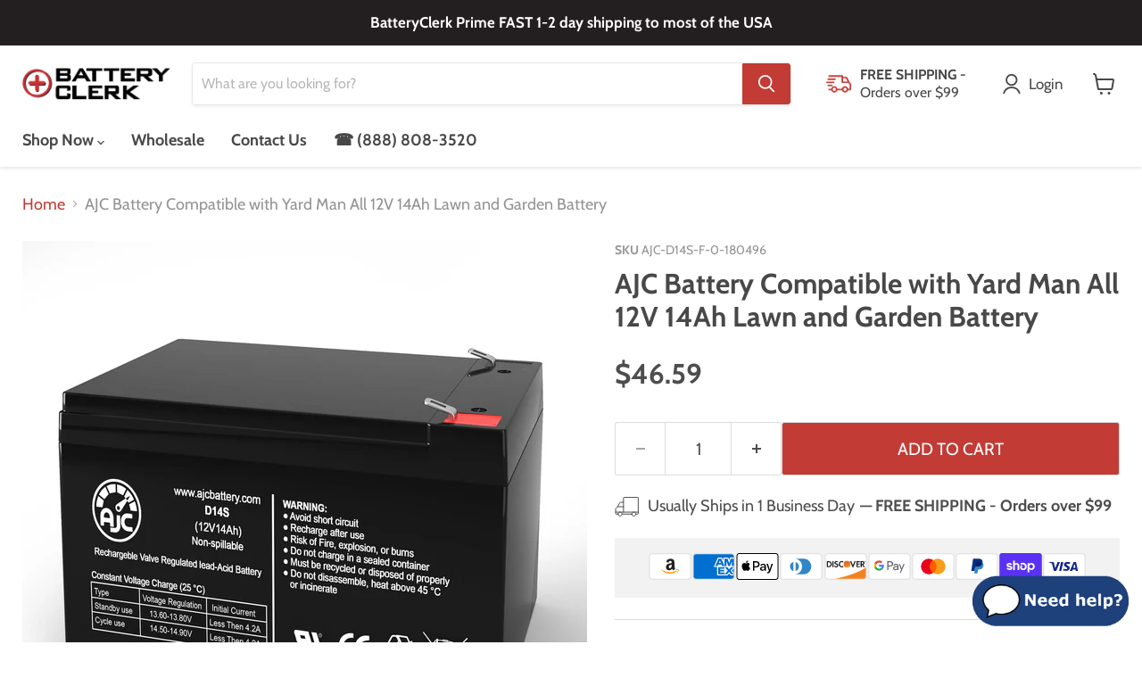

--- FILE ---
content_type: text/css
request_url: https://batteryclerk.com/cdn/shop/t/25/assets/section-dynamic-category-content.css?v=97985121965919606371680492524
body_size: -330
content:
.category-content--section .feature_heading{text-align:center}.category-content--section .feature_images{display:flex;justify-content:center}.category-content--section .feature_images img{width:100%;max-width:100%;height:auto;object-fit:cover}@media screen and (min-width: 761px){.category-content--section .feature_images img{width:auto}}.two-column--container{display:flex;flex-direction:column;justify-content:center;align-items:center;align-items:stretch;background:#f5f5f5;margin-top:3.125rem}@media screen and (min-width: 1024px){.two-column--container{margin-top:4.25rem}}.two-column--content,.two-column--image{width:100%}.two-column--content{display:flex;justify-content:center;align-items:center}.two-column--content .content{padding:4rem}.two-column--content .content h3{margin-bottom:0}.two-column--content .subheading{margin-top:.5rem;margin-bottom:2rem}.two-column--content ul{list-style:none;padding-left:0;margin-left:1rem}.two-column--content ul li{position:relative;padding-left:1.5rem;margin-bottom:1rem}.two-column--content ul li:before{content:"";position:absolute;top:0;left:0;width:1rem;height:1rem;background:#c23b35}.two-column--image{position:relative}.two-column--image img{width:100%}@media screen and (min-width: 761px){.two-column--container{flex-direction:row}.two-column--content,.two-column--image{width:50%}.two-column--image img{position:absolute;top:0;left:0;width:100%;height:100%;min-height:300px;object-fit:cover}}
/*# sourceMappingURL=/cdn/shop/t/25/assets/section-dynamic-category-content.css.map?v=97985121965919606371680492524 */


--- FILE ---
content_type: text/css
request_url: https://batteryclerk.com/cdn/shop/t/25/assets/section-faq.css?v=21467430191208719551681869285
body_size: -66
content:
.faq-section.product-section--container{margin-bottom:3.125rem}@media screen and (min-width: 1024px){.faq-section.product-section--container{margin-bottom:4.25rem}}.faq-section .container{display:flex;flex-direction:column;align-items:center}.faq-image{margin-left:0;margin-top:4rem}.faq-main{flex:1;width:100%}@media screen and (min-width: 720px){.faq-section .container{flex-direction:row;align-items:flex-end}.faq-main{width:unset}.faq-image{margin-left:4rem}}.faq-header{text-align:center;margin-bottom:3rem}.faq-header h2{font-size:var(--font-size-heading-3)}.faq-main .collapsible-tab__heading{text-transform:none;font-size:var(--font-size-body);padding:1.5rem 0}@media screen and (min-width: 720px){.faq-header h2{font-size:var(--font-size-heading-1)}.faq-main .collapsible-tab__heading{text-transform:none;font-size:var(--font-size-heading-4)}}.view-more-btn{text-align:center;margin-top:2rem}.faq-section .pxu-lia-element{--slide-fade-translate-x: 30px;animation:slide-fade-x .6s cubic-bezier(.4,0,.2,1) both paused;animation-delay:calc(.25s + .1s * var(--pxu-lia-outer-sequence) + .1s * var(--pxu-lia-inner-sequence))}.faq--regular .customer-service .icon-conversation{margin-right:1rem}.faq--regular .livechat_trigger .icon-conversation{color:#212322}.faq--regular .customer-service div:last-of-type{border-left:1px solid #b9b9b9;display:flex;flex-direction:column;margin-left:1rem;padding-left:1rem}.faq--regular .customer-service span{display:block}.faq--regular .customer-service a{display:inline-block}.faq--regular .livechat_trigger:not(.icon):before{content:"|";margin:0 .5rem;padding:0 .5rem;color:#b9b9b9}.faq--regular .customer-service p{margin:0}.faq--regular .customer-service{display:grid;grid-column-gap:1em;grid-template-columns:40px calc(100% - 40px);max-width:345px;text-align:left;margin-top:1rem}.faq--regular .customer-service .icon-conversation{align-self:baseline;grid-column-end:2;grid-column-start:1;margin-right:0;margin-top:.25em}.faq--regular .customer-service div{grid-column-start:2}.faq--regular .customer-service div:last-of-type:before{background:#484848;content:"";display:block;height:1px;margin:1rem 0;width:50px}.faq--regular .customer-service div:last-of-type{border-left:none;margin-bottom:.5rem;margin-left:0;padding-left:0}
/*# sourceMappingURL=/cdn/shop/t/25/assets/section-faq.css.map?v=21467430191208719551681869285 */


--- FILE ---
content_type: text/javascript
request_url: https://cdn.shopify.com/extensions/787ba864-02ca-44f6-b659-4d817e40c70c/sra-google-analytics-4-ga4-49/assets/sliderule-consent-management.js
body_size: 3387
content:
/**
 * SlideRule Analytics Consent Management
 * Integrates with Shopify Customer Privacy API to manage tracking consent
 */

// Create sraData namespace if it doesn't exist
window.sraData = window.sraData || {};

// Consent management object
window.sraData.consent = {
  consentManagementEnabled:
    window.Shopify.shop === "sra-development.myshopify.com" ||
    window.Shopify.shop === "debbie-626.myshopify.com" ||
    window.Shopify.shop === "leitner-electric-bikes-australia.myshopify.com"
      ? true
      : false,
  // Track if Privacy API is loaded
  privacyApiLoaded: false,

  // Check if debug mode is enabled via URL parameter
  isDebugMode: function () {
    const urlParams = new URLSearchParams(window.location.search);
    return urlParams.get("debug") === "true";
  },

  // Debug logging helper
  debugLog: function (message, data) {
    if (this.isDebugMode()) {
      if (data !== undefined) {
        console.log(message, data);
      } else {
        console.log(message);
      }
    }
  },

  // Debug warning helper
  debugWarn: function (message, data) {
    if (this.isDebugMode()) {
      if (data !== undefined) {
        console.warn(message, data);
      } else {
        console.warn(message);
      }
    }
  },

  // Debug error helper
  debugError: function (message, data) {
    if (this.isDebugMode()) {
      if (data !== undefined) {
        console.error(message, data);
      } else {
        console.error(message);
      }
    }
  },

  // Consent state - tracks both explicit user decisions and what's actually allowed
  consentState: {
    analytics: { decision: "default", allowed: false },
    marketing: { decision: "default", allowed: false },
    preferences: { decision: "default", allowed: false },
    saleOfData: { decision: "default", allowed: false },
    region: "unknown",
    // Merchant/region configuration info
    shouldShowBanner: false, // Is customer in region configured to show consent banner?
    saleOfDataRegion: false, // Is customer in region configured for data sale opt-out?
  },

  // Callbacks to execute when consent changes
  consentChangeCallbacks: [],

  // Flag to track if this is initial load (let identifier system handle cart update)
  isInitialLoad: true,

  /**
   * Save consent status to localStorage
   */
  saveConsentToLocalStorage: function (consentState) {
    try {
      const consentData = {
        analytics_decision: consentState.analytics.decision,
        marketing_decision: consentState.marketing.decision,
        preferences_decision: consentState.preferences.decision,
        sale_of_data_decision: consentState.saleOfData.decision,
        analytics_allowed: consentState.analytics.allowed,
        marketing_allowed: consentState.marketing.allowed,
        preferences_allowed: consentState.preferences.allowed,
        sale_of_data_allowed: consentState.saleOfData.allowed,
        region: consentState.region,
        should_show_banner: consentState.shouldShowBanner,
        sale_of_data_region: consentState.saleOfDataRegion,
        updated_at: new Date().toISOString(),
      };

      localStorage.setItem(
        "sliderule_consent_status",
        JSON.stringify(consentData)
      );
      this.debugLog(
        "[SlideRule] Consent saved to localStorage as 'sliderule_consent_status'"
      );
    } catch (error) {
      this.debugError(
        "[SlideRule] Error saving consent to localStorage:",
        error
      );
    }
  },

  /**
   * Save consent status to cart attributes
   */
  saveConsentToCart: function (consentState) {
    try {
      // Prepare consent data as a single structured attribute
      const consentData = [
        `analytics: ${consentState.analytics.decision}|${consentState.analytics.allowed}`,
        `marketing: ${consentState.marketing.decision}|${consentState.marketing.allowed}`,
        `preferences: ${consentState.preferences.decision}|${consentState.preferences.allowed}`,
        `sale_of_data: ${consentState.saleOfData.decision}|${consentState.saleOfData.allowed}`,
        `region: ${consentState.region}`,
        `should_show_banner: ${consentState.shouldShowBanner}`,
        `sale_of_data_region: ${consentState.saleOfDataRegion}`,
      ].join("\n");

      const consentAttributes = {
        sliderule_consent: consentData,
      };

      // Use the cart update function if available
      if (typeof updateCartAttributes === "function") {
        updateCartAttributes(consentAttributes)
          .then(() => {
            this.debugLog(
              "[SlideRule] Consent saved to cart as single 'sliderule_consent' attribute"
            );

            // In debug mode, fetch and log the updated cart
            if (this.isDebugMode()) {
              fetch("/cart.js")
                .then((response) => response.json())
                .then((cart) => {
                  this.debugLog("[SlideRule] Updated cart with consent data:", {
                    attributes: cart.attributes,
                    consent_attribute:
                      cart.attributes?._sliderule_consent ||
                      cart.attributes?.sliderule_consent,
                  });
                })
                .catch((error) => {
                  this.debugWarn(
                    "[SlideRule] Could not fetch cart for debug logging:",
                    error
                  );
                });
            }
          })
          .catch((error) => {
            this.debugError("[SlideRule] Error saving consent to cart:", error);
          });
      } else {
        // Fallback: direct cart update
        this.updateCartAttributesDirect(consentAttributes);
      }
    } catch (error) {
      this.debugError("[SlideRule] Error preparing consent for cart:", error);
    }
  },

  /**
   * Direct cart attributes update (fallback method)
   */
  updateCartAttributesDirect: function (attributes) {
    fetch("/cart.js")
      .then((response) => response.json())
      .then((cart) => {
        // Prepend all new attributes with "_" to hide them (creates _sliderule_consent_*)
        const prefixedAttributes = Object.fromEntries(
          Object.entries(attributes).map(([key, value]) => [`_${key}`, value])
        );

        // Merge with existing attributes
        const mergedAttributes = {
          ...cart.attributes,
          ...prefixedAttributes,
        };

        return fetch("/cart/update.js", {
          method: "POST",
          headers: {
            "Content-Type": "application/json",
          },
          body: JSON.stringify({ attributes: mergedAttributes }),
        });
      })
      .then((response) => {
        if (response.ok) {
          this.debugLog(
            "[SlideRule] Consent saved to cart attributes (direct) with '_sliderule_consent_' prefix (combined decision|allowed format)"
          );
        } else {
          throw new Error("Cart update failed");
        }
      })
      .catch((error) => {
        this.debugError("[SlideRule] Error updating cart directly:", error);
      });
  },

  /**
   * Save consent to both localStorage and cart
   */
  persistConsent: function (consentState) {
    this.debugLog("[SlideRule] Persisting consent to localStorage and cart");
    this.saveConsentToLocalStorage(consentState);

    // Only save to cart if:
    // 1. Not explicitly disabled
    // 2. Not initial load (let identifier system handle initial cart write)
    if (
      typeof window.sraData !== "undefined" &&
      window.sraData.skipCartUpdate !== true &&
      !this.isInitialLoad
    ) {
      this.saveConsentToCart(consentState);
      this.debugLog(
        "[SlideRule] Consent saved to cart (consent change after initial load)"
      );
    } else if (this.isInitialLoad) {
      this.debugLog(
        "[SlideRule] Skipping cart update on initial load - identifier system will handle it"
      );
    }
  },

  /**
   * Load consent status from localStorage
   */
  loadConsentFromLocalStorage: function () {
    try {
      const stored = localStorage.getItem("sliderule_consent_status");
      if (stored) {
        const consentData = JSON.parse(stored);

        // Convert back to consentState format
        const loadedState = {
          analytics: {
            decision: consentData.analytics_decision || "default",
            allowed: consentData.analytics_allowed || false,
          },
          marketing: {
            decision: consentData.marketing_decision || "default",
            allowed: consentData.marketing_allowed || false,
          },
          preferences: {
            decision: consentData.preferences_decision || "default",
            allowed: consentData.preferences_allowed || false,
          },
          saleOfData: {
            decision: consentData.sale_of_data_decision || "default",
            allowed: consentData.sale_of_data_allowed || false,
          },
          region: consentData.region || "unknown",
          shouldShowBanner: consentData.should_show_banner || false,
          saleOfDataRegion: consentData.sale_of_data_region || false,
        };

        this.debugLog(
          "[SlideRule] Loaded consent from localStorage 'sliderule_consent_status':",
          loadedState
        );
        return loadedState;
      }
    } catch (error) {
      this.debugError(
        "[SlideRule] Error loading consent from localStorage:",
        error
      );
    }
    return null;
  },

  /**
   * Initialize the consent management
   */
  init: function () {
    this.debugLog("[SlideRule] Initializing consent management...");

    // Try to load previously stored consent from localStorage
    const storedConsent = this.loadConsentFromLocalStorage();
    if (storedConsent) {
      this.consentState = storedConsent;
      this.debugLog("[SlideRule] Using stored consent state");

      // Notify callbacks with stored state
      this.notifyConsentChange();
    }

    // Load the Shopify Customer Privacy API to get fresh consent state
    this.loadPrivacyAPI();

    // Set up fallback timeout in case API doesn't load
    setTimeout(() => {
      if (!this.privacyApiLoaded) {
        this.debugWarn(
          "[SlideRule] Privacy API not loaded after 3s, using permissive defaults"
        );
        this.setFallbackConsent();
      }
    }, 3000);
  },

  /**
   * Load the Shopify Customer Privacy API
   */
  loadPrivacyAPI: function () {
    const self = this;

    // Check if loadFeatures is available
    if (
      typeof window.Shopify !== "undefined" &&
      typeof window.Shopify.loadFeatures === "function"
    ) {
      window.Shopify.loadFeatures(
        [
          {
            name: "consent-tracking-api",
            version: "0.1",
          },
        ],
        function (error) {
          if (error) {
            self.debugError(
              "[SlideRule] Error loading Customer Privacy API:",
              error
            );
            self.setFallbackConsent();
            return;
          }

          self.debugLog("[SlideRule] Customer Privacy API loaded successfully");
          self.privacyApiLoaded = true;

          // Check initial consent state
          self.checkConsent();

          // Listen for consent changes
          self.setupConsentListener();
        }
      );
    } else {
      this.debugWarn(
        "[SlideRule] Shopify.loadFeatures not available, using fallback"
      );
      this.setFallbackConsent();
    }
  },

  /**
   * Check current consent state using the Privacy API
   */
  checkConsent: function () {
    if (
      !this.privacyApiLoaded ||
      !window.Shopify ||
      !window.Shopify.customerPrivacy
    ) {
      this.debugWarn("[SlideRule] Privacy API not available for consent check");
      return;
    }

    const privacy = window.Shopify.customerPrivacy;

    try {
      // Get explicit user consent decisions
      const userConsent = privacy.currentVisitorConsent();

      // Helper function to map consent values
      const mapConsentValue = (value) => {
        if (value === "yes") return "granted";
        if (value === "no") return "denied";
        return "default";
      };

      // Get what processing is actually allowed
      const newConsentState = {
        analytics: {
          decision: mapConsentValue(userConsent.analytics),
          allowed: privacy.analyticsProcessingAllowed(),
        },
        marketing: {
          decision: mapConsentValue(userConsent.marketing),
          allowed: privacy.marketingAllowed(),
        },
        preferences: {
          decision: mapConsentValue(userConsent.preferences),
          allowed: privacy.preferencesProcessingAllowed(),
        },
        saleOfData: {
          decision: mapConsentValue(userConsent.sale_of_data),
          allowed: privacy.saleOfDataAllowed(),
        },
        region: privacy.getRegion ? privacy.getRegion() : "unknown",
        // Get merchant/region configuration info
        shouldShowBanner: privacy.shouldShowBanner
          ? privacy.shouldShowBanner()
          : false,
        saleOfDataRegion: privacy.saleOfDataRegion
          ? privacy.saleOfDataRegion()
          : false,
      };

      this.debugLog("[SlideRule] Current consent state:", newConsentState);
      this.debugLog("[SlideRule] User consent decisions:", userConsent);

      // Check if consent state has changed
      const hasChanged = this.hasConsentChanged(newConsentState);

      // Update consent state
      this.consentState = newConsentState;

      // Only persist consent data if it has changed (saves unnecessary API calls)
      if (hasChanged) {
        this.persistConsent(newConsentState);
        this.notifyConsentChange();
      }
    } catch (error) {
      this.debugError("[SlideRule] Error checking consent:", error);
    }
  },

  /**
   * Set up event listener for consent changes
   */
  setupConsentListener: function () {
    const self = this;

    document.addEventListener("visitorConsentCollected", function (event) {
      self.debugLog("[SlideRule] Consent change detected:", event);

      // This is a user-initiated consent change, not initial load
      self.isInitialLoad = false;

      // Recheck consent state
      setTimeout(() => {
        self.checkConsent();
      }, 100); // Small delay to ensure consent is processed
    });
  },

  /**
   * Check if consent state has changed
   */
  hasConsentChanged: function (newState) {
    return (
      JSON.stringify(this.consentState.analytics) !==
        JSON.stringify(newState.analytics) ||
      JSON.stringify(this.consentState.marketing) !==
        JSON.stringify(newState.marketing) ||
      JSON.stringify(this.consentState.preferences) !==
        JSON.stringify(newState.preferences) ||
      JSON.stringify(this.consentState.saleOfData) !==
        JSON.stringify(newState.saleOfData) ||
      this.consentState.region !== newState.region ||
      this.consentState.shouldShowBanner !== newState.shouldShowBanner ||
      this.consentState.saleOfDataRegion !== newState.saleOfDataRegion
    );
  },

  /**
   * Set fallback consent (permissive) when Privacy API is unavailable
   */
  setFallbackConsent: function () {
    this.debugLog("[SlideRule] Setting fallback consent (permissive)");

    this.consentState = {
      analytics: { decision: "default", allowed: true },
      marketing: { decision: "default", allowed: true },
      preferences: { decision: "default", allowed: true },
      saleOfData: { decision: "default", allowed: true },
      region: "unknown",
      shouldShowBanner: false,
      saleOfDataRegion: false,
    };

    // Persist fallback consent data
    this.persistConsent(this.consentState);

    this.notifyConsentChange();
  },

  /**
   * Register a callback for consent changes
   */
  onConsentChange: function (callback) {
    if (typeof callback === "function") {
      this.consentChangeCallbacks.push(callback);
    }
  },

  /**
   * Notify all registered callbacks of consent changes
   */
  notifyConsentChange: function () {
    this.debugLog("[SlideRule] Notifying consent change callbacks");

    this.consentChangeCallbacks.forEach((callback) => {
      try {
        callback(this.consentState);
      } catch (error) {
        this.debugError("[SlideRule] Error in consent change callback:", error);
      }
    });
  },

  /**
   * Public methods for checking specific consent types
   */

  // Check if analytics tracking is allowed
  canTrackAnalytics: function () {
    return this.consentState.analytics.allowed;
  },

  // Check if marketing tracking is allowed
  canTrackMarketing: function () {
    return this.consentState.marketing.allowed;
  },

  // Check if preferences can be stored
  canStorePreferences: function () {
    return this.consentState.preferences.allowed;
  },

  // Check if data can be sold/shared
  canShareData: function () {
    return this.consentState.saleOfData.allowed;
  },

  // Check if any tracking is allowed
  canTrack: function () {
    return (
      this.consentState.analytics.allowed || this.consentState.marketing.allowed
    );
  },

  // Get explicit user decision for analytics
  getAnalyticsDecision: function () {
    return this.consentState.analytics.decision;
  },

  // Get explicit user decision for marketing
  getMarketingDecision: function () {
    return this.consentState.marketing.decision;
  },

  // Get explicit user decision for preferences
  getPreferencesDecision: function () {
    return this.consentState.preferences.decision;
  },

  // Get explicit user decision for data sale
  getSaleOfDataDecision: function () {
    return this.consentState.saleOfData.decision;
  },

  /**
   * Get current consent state
   */
  getConsentState: function () {
    return { ...this.consentState };
  },

  /**
   * Check if consent data exists in localStorage
   */
  hasStoredConsent: function () {
    try {
      const stored = localStorage.getItem("sliderule_consent_status");
      return stored !== null;
    } catch (error) {
      return false;
    }
  },

  /**
   * Parse combined cart attribute format (decision|allowed) back to individual values
   * Useful for server-side processing of cart attributes
   */
  parseCartConsentAttribute: function (combinedValue) {
    if (!combinedValue || typeof combinedValue !== "string") {
      return { decision: "default", allowed: false };
    }

    const parts = combinedValue.split("|");
    return {
      decision: parts[0] || "default",
      allowed: parts[1] === "true",
    };
  },

  /**
   * Get consent data in cart format (for reference/debugging)
   */
  getConsentForCart: function () {
    const consentData = [
      `analytics: ${this.consentState.analytics.decision}|${this.consentState.analytics.allowed}`,
      `marketing: ${this.consentState.marketing.decision}|${this.consentState.marketing.allowed}`,
      `preferences: ${this.consentState.preferences.decision}|${this.consentState.preferences.allowed}`,
      `sale_of_data: ${this.consentState.saleOfData.decision}|${this.consentState.saleOfData.allowed}`,
      `region: ${this.consentState.region}`,
      `should_show_banner: ${this.consentState.shouldShowBanner}`,
      `sale_of_data_region: ${this.consentState.saleOfDataRegion}`,
    ].join("\n");

    return {
      sliderule_consent: consentData,
    };
  },

  /**
   * Get visitor region from consent state
   */
  getVisitorRegion: function () {
    return this.consentState.region;
  },

  /**
   * Check if customer is in region configured to show consent banner
   */
  shouldShowConsentBanner: function () {
    return this.consentState.shouldShowBanner;
  },

  /**
   * Check if customer is in region configured for data sale opt-out
   */
  isInSaleOfDataRegion: function () {
    return this.consentState.saleOfDataRegion;
  },

  /**
   * Get visitor region directly from Privacy API
   */
  getVisitorRegionFromAPI: function () {
    if (
      this.privacyApiLoaded &&
      window.Shopify &&
      window.Shopify.customerPrivacy &&
      typeof window.Shopify.customerPrivacy.getRegion === "function"
    ) {
      return window.Shopify.customerPrivacy.getRegion();
    }
    return "";
  },

  /**
   * Check if consent banner should be shown (from consent state)
   */
  shouldShowBanner: function () {
    return this.consentState.shouldShowBanner;
  },

  /**
   * Check if consent banner should be shown (direct API call)
   */
  shouldShowBannerFromAPI: function () {
    if (
      this.privacyApiLoaded &&
      window.Shopify &&
      window.Shopify.customerPrivacy &&
      typeof window.Shopify.customerPrivacy.shouldShowBanner === "function"
    ) {
      return window.Shopify.customerPrivacy.shouldShowBanner();
    }
    return false;
  },
};

// Initialize consent management when DOM is ready
if (document.readyState === "loading") {
  document.addEventListener("DOMContentLoaded", function () {
    window.sraData.consent.init();
  });
} else {
  // DOM is already ready
  window.sraData.consent.init();
}

// Only log in debug mode
if (window.sraData.consent.isDebugMode()) {
  console.log({ consent: window.sraData.consent });
}

// Export for compatibility
window.SlideRuleConsent = window.sraData.consent;


--- FILE ---
content_type: text/javascript
request_url: https://limits.minmaxify.com/fetch-js/batteryclerk-usa.myshopify.com?t=20240326193929&callback=minMaxify.initCartValidator
body_size: 27108
content:
(function(){function CheckState(u,l,J,e){this.cart=l||{},this.opt=u,this.customer=J,this.messages=[],this.locale=e}CheckState.prototype={recalculate:function(u){this.isOk=!0,this.messages=!u&&[];var l=this.cart._subtotal=Number(this.cart.total_price||0)/100,J=this.opt.overridesubtotal;if(!(J>0&&l>J)){for(var e=0,t=this.cart.items||[],i=0;i<t.length;i++)e+=Number(t[i].quantity);this.cart._totalQuantity=e,this.addMsg("INTRO_MSG"),this._doSubtotal(),this._doItems(),this._doGroups(),this._doQtyTotals(),this._doWeight()}},getMessages:function(){return this.messages||this.recalculate(),this.messages},addMsg:function(u,l){if(!this.messages)return;const J=this.opt.messages;var e=J[u];if(J.locales&&this.locale){var t=(J.locales[this.locale]||{})[u];void 0!==t&&(e=t)}e=this._fmtMsg(unescape(e),l),this.messages.push(e)},_fmtMsg:function(u,l){var J,e=this.opt,t=this.cart;return u.replace(/\{\{(.*?)\}\}/g,(function(u,i){J||(J=makeTextPieceEvaluator(e,t,l));try{return J(i)}catch(u){return'"'+u.message+'"'}}))},equalTo:function(u){if(this.isOk!==u.isOk)return!1;var l=this.getMessages(),J=u.messages||u.getMessages&&u.getMessages()||[];if(l.length!=J.length)return!1;for(var e=0;e<l.length;++e)if(l[e]!==J[e])return!1;return!0},_doSubtotal:function(){var u=this.cart._subtotal,l=this.opt.minorder,J=this.opt.maxorder;u<l&&(this.addMsg("MIN_SUBTOTAL_MSG"),this.isOk=!1),J>0&&u>J&&(this.addMsg("MAX_SUBTOTAL_MSG"),this.isOk=!1)},_doWeight:function(){var u=Number(this.cart.total_weight||0),l=this.opt.weightmin,J=this.opt.weightmax;u<l&&(this.addMsg("MIN_WEIGHT_MSG"),this.isOk=!1),J>0&&u>J&&(this.addMsg("MAX_WEIGHT_MSG"),this.isOk=!1)},checkGenericLimit:function(u,l,J){if(!(u.quantity<l.min&&(this.addGenericError("MIN",u,l,J),J)||l.max&&u.quantity>l.max&&(this.addGenericError("MAX",u,l,J),J)||l.multiple>1&&u.quantity%l.multiple>0&&(this.addGenericError("MULT",u,l,J),J))){var e=Number(u.line_price)/100;void 0!==l.minAmt&&e<l.minAmt&&(this.addGenericError("MIN_SUBTOTAL",u,l,J),J)||l.maxAmt&&e>l.maxAmt&&this.addGenericError("MAX_SUBTOTAL",u,l,J)}},addGenericError:function(u,l,J,e){var t={item:l};e?(u="PROD_"+u+"_MSG",t.itemLimit=J,t.refItem=e):(u="GROUP_"+u+"_MSG",t.groupLimit=J),this.addMsg(u,t),this.isOk=!1},_buildLimitMaps:function(){var u=this.opt,l=u.items||[];u.bySKU={},u.byId={},u.byHandle={};for(var J=0;J<l.length;++J){var e=l[J];e.sku?u.bySKU[e.sku]=e:(e.h&&(u.byHandle[e.h]=e),e.id&&(u.byId[e.id]=e))}},getSkuLimit:function(u){if(u){var l=this.opt.bySKU[u];if(l)return l}},_doItems:function(){var u,l,J=this.cart.items||[],e={},t={};function i(u,l,J){var e=J[l];void 0===e?(e=J[l]={},Object.keys(u).forEach((function(l){e[l]=u[l]}))):(e.quantity+=Number(u.quantity),e.line_price+=Number(u.line_price))}for(var m=0;m<J.length;m++)i(u=J[m],this.getCartItemKey(u),e),i(u,this.getCartItemCombinedKey(u),t);for(var s in e)(u=e[s])&&((l=this.getItemLimit(u)).combine||this.checkGenericLimit(u,l,u));for(var s in t)(u=t[s])&&(l=this.getItemLimit(u,!0)).combine&&this.checkGenericLimit(u,l,u)},getCartItemCombinedKey:function(u){return u.handle},getCartItemKey:function(u){var l=u.handle;return l+=u.sku||u.variant_id},getCartItemIds:function(u){var l={handle:u.handle||"",sku:u.sku},J=l.handle.indexOf(" ");return J>0&&(l.sku=l.handle.substring(J+1),l.handle=l.handle.substring(0,J)),l},getItemLimit:function(u,l){var J=this.opt;if(!J)return{};void 0===J.byHandle&&this._buildLimitMaps();var e=this.getCartItemIds(u),t=this.getSkuLimit(e.sku);return t||(t=J.byId[u.product_id]||J.byHandle[e.handle]),t||(t=this.getIndividualGroupLimit(u,e)),t||(t={min:J.itemmin,max:J.itemmax,multiple:J.itemmult}),t},calcItemLimit:function(u){var l=this.getItemLimit(u);(l={max:l.max||0,multiple:l.multiple||1,min:l.min,combine:l.combine}).min||(l.min=l.multiple);var J=this.opt.maxtotalitems||0;(!l.max||J&&J<l.max)&&(l.max=J);for(var e=this.opt.groups||[],t=0;t<e.length;++t){var i=e[t];1==i.combine&&this.groupIsApplicable(u,i)&&(!l.max||i.max&&i.max<l.max)&&(l.max=i.max)}return l},_doQtyTotals:function(){var u=this.opt.maxtotalitems,l=this.opt.mintotalitems,J=this.opt.multtotalitems,e=this.cart._totalQuantity;0!=u&&e>u&&(this.addMsg("TOTAL_ITEMS_MAX_MSG"),this.isOk=!1),e<l&&(this.addMsg("TOTAL_ITEMS_MIN_MSG"),this.isOk=!1),J>1&&e%J>0&&(this.addMsg("TOTAL_ITEMS_MULT_MSG"),this.isOk=!1)},getIndividualGroupLimit:function(u,l){for(var J=this.opt.groups||[],e=0;e<J.length;++e){var t=J[e];if(1!=t.combine&&this.groupIsApplicable(u,t,l))return t}},groupIsApplicable:function(u,l,J){var e=l.field,t=l.op,i=l.filter;if("[]"==e)return this.checkMultipleConditions(i||[],this.groupIsApplicable.bind(this,u),t,J);var m,s=u[e];switch(e){case"ctags":s=(this.customer||{}).tags||[],m=!0;break;case"product":s=u.product_id;case"coll":case"ptag":m=!0;break;case"price":s/=100;break;case"handle":void 0!==(J||{}).handle&&(s=J.handle)}return m&&("e"==t?(t="oo",i=[i]):"ne"==t&&(t="no",i=[i])),filterOps[t](s,i)},_doGroups:function(){for(var u=this.opt.groups||[],l=0;l<u.length;++l){var J=u[l];if(1==J.combine){for(var e=0,t=0,i=this.cart.items||[],m=0;m<i.length;++m){var s=i[m];this.groupIsApplicable(s,J)&&(e+=s.quantity,t+=s.line_price)}e&&this.checkGenericLimit({quantity:e,line_price:t},J)}}},checkMultipleConditions:function(u,l,J,e){for(var t=0;t<u.length;++t){if(l(u[t],e)){if("not"==J)return!1;if("or"==J)return!0}else{if("and"==J)return!1;if("nor"==J)return!0}}return"and"==J||"not"==J}};var filterOps={c:function(u,l){return u&&String(u).indexOf(l)>-1},nc:function(u,l){return u&&-1==String(u).indexOf(l)},e:function(u,l){return u==l},g:function(u,l){return u>l},l:function(u,l){return u<l},ne:function(u,l){return u!=l},be:function(u,l){return u>l[0]&&u<l[1]},oo:function(u,l){if(u){u instanceof Array||(u=[u]);for(var J=0;J<u.length;++J)for(var e=0;e<l.length;++e)if(u[J]==l[e])return 1}},no:function(u,l){u instanceof Array||(u=[u]);for(var J=0;J<u.length;++J)for(var e=0;e<l.length;++e)if(u[J]==l[e])return 0;return 1}};function makeTextPieceEvaluator(_opt,cart,_ctx){function formatMoney(u){if(void 0!==MoneyFormat){try{u=u.toLocaleString()}catch(u){}MoneyFormat&&(u=MoneyFormat.replace(/{{\s*amount[a-z_]*\s*}}/,u))}return u}const MoneyFormat=_opt.moneyFormat,CartAmount=formatMoney(cart._subtotal),CartMinAmount=formatMoney(_opt.minorder),CartMaxAmount=formatMoney(_opt.maxorder),CartWeight=Number(cart.total_weight||0),CartMinWeight=_opt.weightmin,CartMaxWeight=_opt.weightmax,CartQuantity=cart._totalQuantity,CartMinQuantity=_opt.mintotalitems,CartMaxQuantity=_opt.maxtotalitems,CartQuantityMultiple=_opt.multtotalitems;if(_opt=0,_ctx&&_ctx.itemLimit){const ProductAmount=formatMoney(Number(_ctx.item.line_price)/100),ProductQuantity=_ctx.item.quantity,item=_ctx.refItem||_ctx.item;_ctx=_ctx.itemLimit;const ProductName=_ctx.combine&&_ctx.name?unescape(_ctx.name):item.title,GroupTitle=_ctx.title,ProductMinAmount=formatMoney(_ctx.minAmt),ProductMaxAmount=formatMoney(_ctx.maxAmt),ProductMinQuantity=_ctx.min,ProductMaxQuantity=_ctx.max,ProductQuantityMultiple=_ctx.multiple;return _ctx=0,function(v){return eval(v)}}if(_ctx&&_ctx.groupLimit){const GroupAmount=formatMoney(Number(_ctx.item.line_price)/100),GroupQuantity=_ctx.item.quantity,item=_ctx.refItem||_ctx.item;_ctx=_ctx.groupLimit;const GroupTitle=_ctx.title,GroupMinAmount=formatMoney(_ctx.minAmt),GroupMaxAmount=formatMoney(_ctx.maxAmt),GroupMinQuantity=_ctx.min,GroupMaxQuantity=_ctx.max,GroupQuantityMultiple=_ctx.multiple;return _ctx=0,function(v){return eval(v)}}return function(v){return eval(v)}}var limits={messages:{INTRO_MSG:"Cannot place order, this device requires more than 1 battery:\n",GROUP_MIN_MSG:"Must have at least {{GroupMinQuantity}} of {{GroupTitle}}.",GROUP_MAX_MSG:"Must have at most {{GroupMaxQuantity}} of {{GroupTitle}}.",GROUP_MULT_MSG:"{{GroupTitle}} quantity must be a multiple of {{GroupQuantityMultiple}}.",PROD_MIN_MSG:"{{ProductName}}: Must have at least {{ProductMinQuantity}} of this item.",PROD_MAX_MSG:"{{ProductName}}: Must have at most {{ProductMaxQuantity}} of this item.",PROD_MULT_MSG:"{{ProductName}}: Quantity ordered must be a multiple of {{ProductQuantityMultiple}}."},items:[{multiple:10,sku:"AJC-C10S-A-10-141171"},{multiple:8,sku:"AJC-C10S-H-8-100173"},{multiple:2,sku:"AJC-C10S-X-2-185077"},{multiple:3,sku:"AJC-C10S-X-3-185133"},{multiple:4,sku:"AJC-C10S-X-4-185151"},{multiple:8,sku:"AJC-C12S-B-8-180052"},{multiple:8,sku:"AJC-C12S-B-8-180053"},{multiple:16,sku:"AJC-C12S-I-16-180114"},{multiple:16,sku:"AJC-C12S-I-16-180115"},{multiple:16,sku:"AJC-C12S-I-16-180116"},{multiple:16,sku:"AJC-C12S-I-16-180117"},{multiple:16,sku:"AJC-C12S-I-16-180118"},{multiple:8,sku:"AJC-C12S-I-8-180126"},{multiple:8,sku:"AJC-C12S-I-8-180127"},{multiple:16,sku:"AJC-C12S-J-16-102358"},{multiple:16,sku:"AJC-C12S-J-16-180136"},{multiple:16,sku:"AJC-C12S-J-16-180137"},{multiple:16,sku:"AJC-C12S-J-16-192409"},{multiple:16,sku:"AJC-C12S-J-16-192419"},{multiple:16,sku:"AJC-C12S-J-16-192420"},{multiple:16,sku:"AJC-C12S-J-16-192438"},{multiple:16,sku:"AJC-C12S-J-16-192439"},{multiple:16,sku:"AJC-C12S-J-16-193501"},{multiple:16,sku:"AJC-C12S-J-16-194036"},{multiple:8,sku:"AJC-C12S-J-8-102452"},{multiple:8,sku:"AJC-C12S-J-8-191889"},{multiple:8,sku:"AJC-C12S-J-8-191899"},{multiple:8,sku:"AJC-C12S-J-8-192400"},{multiple:8,sku:"AJC-C12S-J-8-192401"},{multiple:8,sku:"AJC-C12S-J-8-192407"},{multiple:8,sku:"AJC-C12S-J-8-192471"},{multiple:8,sku:"AJC-C12S-J-8-192472"},{multiple:8,sku:"AJC-C12S-J-8-192908"},{multiple:8,sku:"AJC-C12S-J-8-193375"},{multiple:8,sku:"AJC-C12S-J-8-193399"},{multiple:8,sku:"AJC-C12S-J-8-194298"},{multiple:8,sku:"AJC-C12S-J-8-194768"},{multiple:8,sku:"AJC-C12S-J-8-194769"},{multiple:8,sku:"AJC-C12S-J-8-195129"},{multiple:8,sku:"AJC-C12S-J-8-196415"},{multiple:10,sku:"AJC-C12S-M-10-123709"},{multiple:16,sku:"AJC-C12S-M-16-124242"},{multiple:8,sku:"AJC-C12S-M-8-123572"},{multiple:8,sku:"AJC-C12S-M-8-123573"},{multiple:8,sku:"AJC-C12S-M-8-124157"},{multiple:8,sku:"AJC-C12S-M-8-124631"},{multiple:8,sku:"AJC-C12S-R-8-155023"},{multiple:16,sku:"AJC-C12S-S-16-141366"},{multiple:16,sku:"AJC-C12S-S-16-155046"},{multiple:16,sku:"AJC-C12S-S-16-162386"},{multiple:8,sku:"AJC-C12S-S-8-141752"},{multiple:8,sku:"AJC-C12S-S-8-141754"},{sku:"AJC-C12S-V-16-262836",multiple:16},{sku:"AJC-C12S-V-16-263320",multiple:16},{multiple:2,sku:"AJC-C12S-X-2-185078"},{multiple:3,sku:"AJC-C12S-X-3-185134"},{multiple:4,sku:"AJC-C12S-X-4-185152"},{multiple:64,sku:"AJC-C12S-X-64-102509"},{multiple:20,sku:"AJC-C4.5S-O-20-131871"},{multiple:2,sku:"AJC-C4.5S-X-2-185044"},{multiple:3,sku:"AJC-C4.5S-X-3-185144"},{multiple:4,sku:"AJC-C4.5S-X-4-185146"},{sku:"AJC-C5S-V-2-263184",multiple:2},{sku:"AJC-C5S-V-2-263186",multiple:2},{sku:"AJC-C5S-V-2-263324",multiple:2},{sku:"AJC-C5S-V-2-263471",multiple:2},{sku:"AJC-C5S-V-2-263472",multiple:2},{sku:"AJC-C5S-V-2-263502",multiple:2},{sku:"AJC-C5S-V-2-263509",multiple:2},{sku:"AJC-C5S-V-2-263512",multiple:2},{sku:"AJC-C5S-V-2-263520",multiple:2},{multiple:2,sku:"AJC-C5S-X-2-185045"},{multiple:3,sku:"AJC-C5S-X-3-185145"},{multiple:4,sku:"AJC-C5S-X-4-185147"},{multiple:16,sku:"AJC-C7S-B-0-103368"},{multiple:14,sku:"AJC-C7S-T-14-142208"},{sku:"AJC-C7S-V-2-262577",multiple:2},{sku:"AJC-C7S-V-2-263011",multiple:2},{sku:"AJC-C7S-V-4-262576",multiple:4},{sku:"AJC-C7S-V-4-262685",multiple:4},{sku:"AJC-C7S-V-4-262802",multiple:4},{sku:"AJC-C7S-V-4-263010",multiple:4},{multiple:2,sku:"AJC-C7S-X-2-185046"},{multiple:4,sku:"AJC-C7S-X-4-185079"},{sku:"AJC-D1.3S-V-2-263255",multiple:2},{sku:"AJC-D1.3S-V-2-263257",multiple:2},{multiple:2,sku:"AJC-D100S-A-1-118021"},{multiple:2,sku:"AJC-D100S-A-1-140965"},{multiple:2,sku:"AJC-D100S-B-0-140938"},{multiple:2,sku:"AJC-D100S-B-0-140944"},{multiple:2,sku:"AJC-D100S-B-0-140958"},{multiple:2,sku:"AJC-D100S-B-0-140977"},{multiple:2,sku:"AJC-D100S-B-0-173145"},{multiple:2,sku:"AJC-D100S-B-0-175976"},{multiple:6,sku:"AJC-D100S-G-6-118070"},{multiple:2,sku:"AJC-D100S-H-0-118085"},{multiple:2,sku:"AJC-D100S-H-0-118087"},{multiple:2,sku:"AJC-D100S-I-0-140942"},{multiple:2,sku:"AJC-D100S-J-0-172765"},{multiple:2,sku:"AJC-D100S-J-0-196869"},{multiple:2,sku:"AJC-D100S-J-1-118093"},{multiple:12,sku:"AJC-D100S-J-12-192307"},{multiple:12,sku:"AJC-D100S-J-12-192308"},{multiple:12,sku:"AJC-D100S-J-12-192327"},{multiple:2,sku:"AJC-D100S-J-2-172300"},{multiple:2,sku:"AJC-D100S-J-2-196583"},{multiple:2,sku:"AJC-D100S-J-2-196584"},{multiple:2,sku:"AJC-D100S-J-2-196728"},{multiple:2,sku:"AJC-D100S-J-2-196729"},{multiple:2,sku:"AJC-D100S-J-2-196802"},{multiple:2,sku:"AJC-D100S-J-2-196887"},{multiple:2,sku:"AJC-D100S-J-2-197209"},{multiple:3,sku:"AJC-D100S-J-3-192460"},{multiple:3,sku:"AJC-D100S-J-3-193385"},{multiple:3,sku:"AJC-D100S-J-3-193386"},{multiple:4,sku:"AJC-D100S-J-4-192444"},{multiple:2,sku:"AJC-D100S-M-0-127047"},{multiple:2,sku:"AJC-D100S-M-0-127309"},{multiple:2,sku:"AJC-D100S-M-0-127369"},{multiple:2,sku:"AJC-D100S-M-0-127378"},{multiple:2,sku:"AJC-D100S-M-0-127460"},{multiple:2,sku:"AJC-D100S-M-0-127465"},{multiple:2,sku:"AJC-D100S-M-0-127554"},{multiple:2,sku:"AJC-D100S-M-0-127612"},{multiple:2,sku:"AJC-D100S-M-0-127649"},{multiple:2,sku:"AJC-D100S-M-0-127692"},{multiple:2,sku:"AJC-D100S-M-2-127394"},{multiple:4,sku:"AJC-D100S-M-4-124451"},{multiple:12,sku:"AJC-D100S-R-12-140972"},{multiple:20,sku:"AJC-D100S-T-20-162161"},{multiple:2,sku:"AJC-D100S-V-0-177161"},{multiple:2,sku:"AJC-D100S-V-0-177316"},{multiple:2,sku:"AJC-D100S-V-0-178138"},{multiple:2,sku:"AJC-D100S-V-0-178214"},{multiple:6,sku:"AJC-D100S-X-6-185165"},{multiple:8,sku:"AJC-D10S-O-8-155440"},{multiple:16,sku:"AJC-D10S-T-16-155647"},{multiple:8,sku:"AJC-D10S-T-8-155668"},{sku:"AJC-D10S-V-2-263579",multiple:2},{sku:"AJC-D10S-V-2-263583",multiple:2},{sku:"AJC-D10S-V-2-263584",multiple:2},{sku:"AJC-D10S-V-2-263599",multiple:2},{sku:"AJC-D10S-V-2-263601",multiple:2},{sku:"AJC-D10S-V-2-263606",multiple:2},{sku:"AJC-D10S-V-2-263609",multiple:2},{sku:"AJC-D10S-V-2-263613",multiple:2},{sku:"AJC-D10S-V-2-263615",multiple:2},{sku:"AJC-D10S-V-2-263616",multiple:2},{sku:"AJC-D10S-V-2-263618",multiple:2},{sku:"AJC-D10S-V-2-263622",multiple:2},{sku:"AJC-D10S-V-2-263624",multiple:2},{sku:"AJC-D10S-V-2-263678",multiple:2},{sku:"AJC-D10S-V-2-263685",multiple:2},{sku:"AJC-D10S-V-2-263687",multiple:2},{sku:"AJC-D10S-V-2-263688",multiple:2},{sku:"AJC-D10S-V-2-263689",multiple:2},{sku:"AJC-D10S-V-2-263690",multiple:2},{sku:"AJC-D10S-V-2-263692",multiple:2},{sku:"AJC-D10S-V-2-263725",multiple:2},{sku:"AJC-D10S-V-2-263727",multiple:2},{sku:"AJC-D10S-V-2-263728",multiple:2},{sku:"AJC-D10S-V-2-263729",multiple:2},{sku:"AJC-D10S-V-2-263730",multiple:2},{sku:"AJC-D10S-V-2-263731",multiple:2},{sku:"AJC-D10S-V-2-263733",multiple:2},{sku:"AJC-D10S-V-2-263734",multiple:2},{sku:"AJC-D10S-V-2-263735",multiple:2},{sku:"AJC-D10S-V-2-263753",multiple:2},{sku:"AJC-D10S-V-2-263754",multiple:2},{sku:"AJC-D10S-V-2-263756",multiple:2},{sku:"AJC-D10S-V-2-263757",multiple:2},{sku:"AJC-D10S-V-2-263758",multiple:2},{sku:"AJC-D10S-V-2-263760",multiple:2},{sku:"AJC-D10S-V-3-263607",multiple:3},{sku:"AJC-D10S-V-3-263686",multiple:3},{sku:"AJC-D10S-V-3-263693",multiple:3},{sku:"AJC-D10S-V-3-263723",multiple:3},{sku:"AJC-D10S-V-3-263724",multiple:3},{sku:"AJC-D10S-V-3-263726",multiple:3},{sku:"AJC-D10S-V-3-263732",multiple:3},{sku:"AJC-D10S-V-3-263755",multiple:3},{multiple:2,sku:"AJC-D10S-X-2-185131"},{multiple:4,sku:"AJC-D12S-A-1-103771"},{multiple:4,sku:"AJC-D12S-A-1-103772"},{multiple:4,sku:"AJC-D12S-A-4-103811"},{multiple:4,sku:"AJC-D12S-A-4-103814"},{multiple:4,sku:"AJC-D12S-A-4-103817"},{multiple:4,sku:"AJC-D12S-A-4-103818"},{multiple:4,sku:"AJC-D12S-F-4-186604"},{multiple:4,sku:"AJC-D12S-F-4-186828"},{multiple:4,sku:"AJC-D12S-F-4-192925"},{multiple:4,sku:"AJC-D12S-G-4-104270"},{multiple:6,sku:"AJC-D12S-G-6-104271"},{multiple:12,sku:"AJC-D12S-J-12-192246"},{multiple:20,sku:"AJC-D12S-J-20-190065"},{multiple:4,sku:"AJC-D12S-J-4-104615"},{multiple:4,sku:"AJC-D12S-J-4-104617"},{multiple:4,sku:"AJC-D12S-J-4-156126"},{multiple:4,sku:"AJC-D12S-J-4-172395"},{multiple:4,sku:"AJC-D12S-J-4-172750"},{multiple:4,sku:"AJC-D12S-J-4-186075"},{multiple:4,sku:"AJC-D12S-J-4-186136"},{multiple:4,sku:"AJC-D12S-J-4-186138"},{multiple:4,sku:"AJC-D12S-J-4-186140"},{multiple:4,sku:"AJC-D12S-J-4-186154"},{multiple:4,sku:"AJC-D12S-J-4-186165"},{multiple:4,sku:"AJC-D12S-J-4-186290"},{multiple:4,sku:"AJC-D12S-J-4-186291"},{multiple:4,sku:"AJC-D12S-J-4-186292"},{multiple:4,sku:"AJC-D12S-J-4-186293"},{multiple:4,sku:"AJC-D12S-J-4-186294"},{multiple:4,sku:"AJC-D12S-J-4-186295"},{multiple:4,sku:"AJC-D12S-J-4-186296"},{multiple:4,sku:"AJC-D12S-J-4-186297"},{multiple:4,sku:"AJC-D12S-J-4-186298"},{multiple:4,sku:"AJC-D12S-J-4-186299"},{multiple:4,sku:"AJC-D12S-J-4-186300"},{multiple:4,sku:"AJC-D12S-J-4-186301"},{multiple:4,sku:"AJC-D12S-J-4-186302"},{multiple:4,sku:"AJC-D12S-J-4-186303"},{multiple:4,sku:"AJC-D12S-J-4-186304"},{multiple:4,sku:"AJC-D12S-J-4-186305"},{multiple:4,sku:"AJC-D12S-J-4-186306"},{multiple:4,sku:"AJC-D12S-J-4-186307"},{multiple:4,sku:"AJC-D12S-J-4-186308"},{multiple:4,sku:"AJC-D12S-J-4-186309"},{multiple:4,sku:"AJC-D12S-J-4-186310"},{multiple:4,sku:"AJC-D12S-J-4-186311"},{multiple:4,sku:"AJC-D12S-J-4-186312"},{multiple:4,sku:"AJC-D12S-J-4-186313"},{multiple:4,sku:"AJC-D12S-J-4-190122"},{multiple:4,sku:"AJC-D12S-J-4-192408"},{multiple:4,sku:"AJC-D12S-J-4-193706"},{multiple:4,sku:"AJC-D12S-J-4-193707"},{multiple:4,sku:"AJC-D12S-J-4-193709"},{multiple:4,sku:"AJC-D12S-J-4-193710"},{multiple:4,sku:"AJC-D12S-J-4-193716"},{multiple:4,sku:"AJC-D12S-J-4-193836"},{multiple:4,sku:"AJC-D12S-J-4-195142"},{multiple:20,sku:"AJC-D12S-M-20-123775"},{multiple:4,sku:"AJC-D12S-M-4-120927"},{multiple:4,sku:"AJC-D12S-M-4-120928"},{multiple:4,sku:"AJC-D12S-M-4-121045"},{multiple:4,sku:"AJC-D12S-M-4-121052"},{multiple:4,sku:"AJC-D12S-M-4-121066"},{multiple:4,sku:"AJC-D12S-M-4-121083"},{multiple:4,sku:"AJC-D12S-M-4-121084"},{multiple:4,sku:"AJC-D12S-M-4-121107"},{multiple:4,sku:"AJC-D12S-M-4-122599"},{multiple:4,sku:"AJC-D12S-M-4-123382"},{multiple:4,sku:"AJC-D12S-M-4-123383"},{multiple:4,sku:"AJC-D12S-M-4-123502"},{multiple:4,sku:"AJC-D12S-M-4-123503"},{multiple:4,sku:"AJC-D12S-M-4-123547"},{multiple:4,sku:"AJC-D12S-M-4-123581"},{multiple:4,sku:"AJC-D12S-N-4-132265"},{multiple:4,sku:"AJC-D12S-N-4-132293"},{multiple:4,sku:"AJC-D12S-N-4-132294"},{multiple:4,sku:"AJC-D12S-R-4-142995"},{multiple:4,sku:"AJC-D12S-R-4-143062"},{multiple:4,sku:"AJC-D12S-S-4-161792"},{multiple:16,sku:"AJC-D12S-T-16-156129"},{multiple:4,sku:"AJC-D12S-T-4-143075"},{multiple:8,sku:"AJC-D12S-T-8-142981"},{sku:"AJC-D12S-V-16-263574",multiple:16},{sku:"AJC-D12S-V-2-262636",multiple:2},{sku:"AJC-D12S-V-2-262688",multiple:2},{sku:"AJC-D12S-V-2-263253",multiple:2},{sku:"AJC-D12S-V-2-263256",multiple:2},{sku:"AJC-D12S-V-2-263271",multiple:2},{sku:"AJC-D12S-V-2-263528",multiple:2},{sku:"AJC-D12S-V-2-263529",multiple:2},{sku:"AJC-D12S-V-2-263531",multiple:2},{sku:"AJC-D12S-V-2-263578",multiple:2},{sku:"AJC-D12S-V-2-263580",multiple:2},{sku:"AJC-D12S-V-2-263691",multiple:2},{sku:"AJC-D12S-V-2-263694",multiple:2},{sku:"AJC-D12S-V-2-263740",multiple:2},{sku:"AJC-D12S-V-2-263741",multiple:2},{sku:"AJC-D12S-V-2-263744",multiple:2},{sku:"AJC-D12S-V-2-263745",multiple:2},{sku:"AJC-D12S-V-2-263746",multiple:2},{sku:"AJC-D12S-V-2-263748",multiple:2},{sku:"AJC-D12S-V-2-263749",multiple:2},{sku:"AJC-D12S-V-3-263602",multiple:3},{sku:"AJC-D12S-V-3-263695",multiple:3},{multiple:2,sku:"AJC-D12S-X-2-185132"},{multiple:4,sku:"AJC-D14S-M-4-121140"},{multiple:4,sku:"AJC-D14S-M-4-121144"},{multiple:4,sku:"AJC-D14S-M-4-121150"},{multiple:4,sku:"AJC-D14S-M-4-121151"},{multiple:4,sku:"AJC-D14S-M-4-121152"},{multiple:4,sku:"AJC-D14S-M-4-121154"},{multiple:4,sku:"AJC-D14S-M-4-121155"},{multiple:4,sku:"AJC-D14S-M-4-121159"},{multiple:4,sku:"AJC-D14S-M-4-121160"},{multiple:4,sku:"AJC-D18S-A-1-104733"},{multiple:4,sku:"AJC-D18S-A-1-104736"},{multiple:4,sku:"AJC-D18S-A-1-104750"},{multiple:4,sku:"AJC-D18S-A-1-104751"},{multiple:4,sku:"AJC-D18S-A-4-104851"},{multiple:4,sku:"AJC-D18S-A-4-143650"},{multiple:4,sku:"AJC-D18S-A-4-143670"},{multiple:4,sku:"AJC-D18S-A-4-144654"},{multiple:4,sku:"AJC-D18S-A-4-144689"},{multiple:4,sku:"AJC-D18S-A-4-144699"},{multiple:4,sku:"AJC-D18S-A-4-144708"},{multiple:5,sku:"AJC-D18S-B-0-105042"},{multiple:4,sku:"AJC-D18S-B-0-105075"},{multiple:4,sku:"AJC-D18S-B-0-105084"},{multiple:3,sku:"AJC-D18S-F-3-186755"},{multiple:4,sku:"AJC-D18S-F-4-105420"},{multiple:4,sku:"AJC-D18S-F-4-105421"},{multiple:4,sku:"AJC-D18S-F-4-105432"},{multiple:4,sku:"AJC-D18S-F-4-105433"},{multiple:4,sku:"AJC-D18S-F-4-105440"},{multiple:4,sku:"AJC-D18S-F-4-105443"},{multiple:4,sku:"AJC-D18S-F-4-105472"},{multiple:4,sku:"AJC-D18S-F-4-105481"},{multiple:4,sku:"AJC-D18S-F-4-105482"},{multiple:4,sku:"AJC-D18S-F-4-186654"},{multiple:4,sku:"AJC-D18S-F-4-186655"},{multiple:4,sku:"AJC-D18S-F-4-186726"},{multiple:4,sku:"AJC-D18S-F-4-186751"},{multiple:4,sku:"AJC-D18S-F-4-186839"},{multiple:4,sku:"AJC-D18S-F-4-192072"},{multiple:4,sku:"AJC-D18S-F-4-192073"},{multiple:4,sku:"AJC-D18S-F-4-192124"},{multiple:4,sku:"AJC-D18S-F-4-192125"},{multiple:4,sku:"AJC-D18S-F-4-192189"},{multiple:4,sku:"AJC-D18S-F-4-192190"},{multiple:4,sku:"AJC-D18S-F-4-192416"},{multiple:4,sku:"AJC-D18S-F-4-192492"},{multiple:4,sku:"AJC-D18S-F-4-192793"},{multiple:4,sku:"AJC-D18S-F-4-192794"},{multiple:4,sku:"AJC-D18S-F-4-192802"},{multiple:4,sku:"AJC-D18S-F-4-192805"},{multiple:4,sku:"AJC-D18S-F-4-193414"},{multiple:4,sku:"AJC-D18S-F-4-193416"},{multiple:4,sku:"AJC-D18S-F-4-193417"},{multiple:4,sku:"AJC-D18S-F-4-193420"},{multiple:4,sku:"AJC-D18S-F-4-193483"},{multiple:4,sku:"AJC-D18S-F-4-193484"},{multiple:4,sku:"AJC-D18S-F-4-193487"},{multiple:4,sku:"AJC-D18S-F-4-193488"},{multiple:4,sku:"AJC-D18S-F-4-193489"},{multiple:4,sku:"AJC-D18S-F-4-193490"},{multiple:4,sku:"AJC-D18S-F-4-193491"},{multiple:4,sku:"AJC-D18S-F-4-193492"},{multiple:4,sku:"AJC-D18S-F-4-193493"},{multiple:4,sku:"AJC-D18S-F-4-193724"},{multiple:4,sku:"AJC-D18S-F-4-193725"},{multiple:4,sku:"AJC-D18S-F-4-193726"},{multiple:4,sku:"AJC-D18S-F-4-193727"},{multiple:4,sku:"AJC-D18S-F-4-193901"},{multiple:4,sku:"AJC-D18S-F-4-193905"},{multiple:4,sku:"AJC-D18S-F-4-193906"},{multiple:4,sku:"AJC-D18S-F-4-193907"},{multiple:4,sku:"AJC-D18S-F-4-194174"},{multiple:4,sku:"AJC-D18S-F-4-194176"},{multiple:4,sku:"AJC-D18S-F-4-194323"},{multiple:4,sku:"AJC-D18S-F-4-194546"},{multiple:4,sku:"AJC-D18S-F-4-194547"},{multiple:4,sku:"AJC-D18S-F-4-194548"},{multiple:4,sku:"AJC-D18S-F-4-194549"},{multiple:4,sku:"AJC-D18S-F-4-194558"},{multiple:4,sku:"AJC-D18S-F-4-194563"},{multiple:4,sku:"AJC-D18S-F-4-194565"},{multiple:4,sku:"AJC-D18S-F-4-194566"},{multiple:4,sku:"AJC-D18S-F-4-194567"},{multiple:4,sku:"AJC-D18S-F-4-194725"},{multiple:4,sku:"AJC-D18S-F-4-194726"},{multiple:4,sku:"AJC-D18S-F-4-194727"},{multiple:4,sku:"AJC-D18S-F-4-194800"},{multiple:4,sku:"AJC-D18S-F-4-194801"},{multiple:4,sku:"AJC-D18S-F-4-194896"},{multiple:4,sku:"AJC-D18S-F-4-194965"},{multiple:4,sku:"AJC-D18S-F-4-194967"},{multiple:4,sku:"AJC-D18S-F-4-194968"},{multiple:4,sku:"AJC-D18S-F-4-194986"},{multiple:4,sku:"AJC-D18S-F-4-194988"},{multiple:4,sku:"AJC-D18S-F-4-194989"},{multiple:4,sku:"AJC-D18S-F-4-195322"},{multiple:4,sku:"AJC-D18S-F-4-195326"},{multiple:4,sku:"AJC-D18S-F-4-195335"},{multiple:4,sku:"AJC-D18S-F-4-195336"},{multiple:4,sku:"AJC-D18S-F-4-195337"},{multiple:4,sku:"AJC-D18S-F-4-195538"},{multiple:4,sku:"AJC-D18S-F-4-195542"},{multiple:4,sku:"AJC-D18S-F-4-195543"},{multiple:4,sku:"AJC-D18S-F-4-195549"},{multiple:4,sku:"AJC-D18S-F-4-195550"},{multiple:4,sku:"AJC-D18S-F-4-195564"},{multiple:4,sku:"AJC-D18S-F-4-195580"},{multiple:4,sku:"AJC-D18S-F-4-195589"},{multiple:4,sku:"AJC-D18S-F-4-195590"},{multiple:4,sku:"AJC-D18S-F-4-195591"},{multiple:4,sku:"AJC-D18S-F-4-195592"},{multiple:4,sku:"AJC-D18S-F-4-195593"},{multiple:4,sku:"AJC-D18S-F-4-195594"},{multiple:4,sku:"AJC-D18S-F-4-195595"},{multiple:4,sku:"AJC-D18S-F-4-195597"},{multiple:4,sku:"AJC-D18S-F-4-195598"},{multiple:4,sku:"AJC-D18S-F-4-195600"},{multiple:4,sku:"AJC-D18S-F-4-195601"},{multiple:4,sku:"AJC-D18S-F-4-195602"},{multiple:4,sku:"AJC-D18S-F-4-195603"},{multiple:4,sku:"AJC-D18S-F-4-195604"},{multiple:4,sku:"AJC-D18S-F-4-195605"},{multiple:4,sku:"AJC-D18S-F-4-195606"},{multiple:4,sku:"AJC-D18S-F-4-195607"},{multiple:4,sku:"AJC-D18S-F-4-195612"},{multiple:4,sku:"AJC-D18S-F-4-195613"},{multiple:4,sku:"AJC-D18S-F-4-195614"},{multiple:4,sku:"AJC-D18S-F-4-195615"},{multiple:4,sku:"AJC-D18S-F-4-195620"},{multiple:4,sku:"AJC-D18S-F-4-195621"},{multiple:4,sku:"AJC-D18S-F-4-195624"},{multiple:4,sku:"AJC-D18S-F-4-195625"},{multiple:4,sku:"AJC-D18S-F-4-195626"},{multiple:4,sku:"AJC-D18S-F-4-195627"},{multiple:4,sku:"AJC-D18S-F-4-195628"},{multiple:4,sku:"AJC-D18S-F-4-195629"},{multiple:4,sku:"AJC-D18S-F-4-195630"},{multiple:4,sku:"AJC-D18S-F-4-195631"},{multiple:4,sku:"AJC-D18S-F-4-195632"},{multiple:4,sku:"AJC-D18S-F-4-195633"},{multiple:4,sku:"AJC-D18S-F-4-195634"},{multiple:4,sku:"AJC-D18S-F-4-195636"},{multiple:4,sku:"AJC-D18S-F-4-195637"},{multiple:4,sku:"AJC-D18S-F-4-195639"},{multiple:4,sku:"AJC-D18S-F-4-195643"},{multiple:4,sku:"AJC-D18S-F-4-195644"},{multiple:4,sku:"AJC-D18S-F-4-195653"},{multiple:4,sku:"AJC-D18S-F-4-195654"},{multiple:4,sku:"AJC-D18S-F-4-195661"},{multiple:4,sku:"AJC-D18S-F-4-195662"},{multiple:4,sku:"AJC-D18S-F-4-195663"},{multiple:4,sku:"AJC-D18S-F-4-195668"},{multiple:4,sku:"AJC-D18S-F-4-195669"},{multiple:4,sku:"AJC-D18S-F-4-195760"},{multiple:4,sku:"AJC-D18S-F-4-195761"},{multiple:4,sku:"AJC-D18S-F-4-195770"},{multiple:4,sku:"AJC-D18S-F-4-195771"},{multiple:4,sku:"AJC-D18S-F-4-195773"},{multiple:4,sku:"AJC-D18S-F-4-195774"},{multiple:4,sku:"AJC-D18S-F-4-195775"},{multiple:4,sku:"AJC-D18S-F-4-195776"},{multiple:4,sku:"AJC-D18S-F-4-196261"},{multiple:4,sku:"AJC-D18S-F-4-196427"},{multiple:4,sku:"AJC-D18S-F-4-196430"},{multiple:4,sku:"AJC-D18S-F-4-196431"},{multiple:4,sku:"AJC-D18S-F-4-196511"},{multiple:8,sku:"AJC-D18S-F-8-195691"},{multiple:8,sku:"AJC-D18S-F-8-195692"},{multiple:4,sku:"AJC-D18S-G-4-105502"},{multiple:4,sku:"AJC-D18S-H-4-105633"},{multiple:4,sku:"AJC-D18S-H-4-105661"},{multiple:4,sku:"AJC-D18S-H-4-105662"},{multiple:4,sku:"AJC-D18S-H-4-105671"},{multiple:4,sku:"AJC-D18S-H-4-105675"},{multiple:4,sku:"AJC-D18S-H-4-105679"},{multiple:4,sku:"AJC-D18S-H-4-105685"},{multiple:4,sku:"AJC-D18S-H-4-105688"},{multiple:4,sku:"AJC-D18S-H-4-105691"},{multiple:4,sku:"AJC-D18S-H-4-105703"},{multiple:4,sku:"AJC-D18S-H-4-105704"},{multiple:8,sku:"AJC-D18S-H-8-105712"},{multiple:10,sku:"AJC-D18S-J-10-189805"},{multiple:10,sku:"AJC-D18S-J-10-189806"},{multiple:10,sku:"AJC-D18S-J-10-189807"},{multiple:10,sku:"AJC-D18S-J-10-189846"},{multiple:10,sku:"AJC-D18S-J-10-190156"},{multiple:12,sku:"AJC-D18S-J-12-190252"},{multiple:12,sku:"AJC-D18S-J-12-192272"},{multiple:12,sku:"AJC-D18S-J-12-192273"},{multiple:12,sku:"AJC-D18S-J-12-192274"},{multiple:12,sku:"AJC-D18S-J-12-192328"},{multiple:12,sku:"AJC-D18S-J-12-192655"},{multiple:12,sku:"AJC-D18S-J-12-192656"},{multiple:12,sku:"AJC-D18S-J-12-192657"},{multiple:20,sku:"AJC-D18S-J-20-172232"},{multiple:3,sku:"AJC-D18S-J-3-188773"},{multiple:3,sku:"AJC-D18S-J-3-192349"},{multiple:4,sku:"AJC-D18S-J-4-105961"},{multiple:4,sku:"AJC-D18S-J-4-105987"},{multiple:4,sku:"AJC-D18S-J-4-143833"},{multiple:4,sku:"AJC-D18S-J-4-143889"},{multiple:4,sku:"AJC-D18S-J-4-156594"},{multiple:4,sku:"AJC-D18S-J-4-191900"},{multiple:4,sku:"AJC-D18S-J-4-192132"},{multiple:4,sku:"AJC-D18S-J-4-192220"},{multiple:4,sku:"AJC-D18S-J-4-192341"},{multiple:4,sku:"AJC-D18S-J-4-192346"},{multiple:4,sku:"AJC-D18S-J-4-192356"},{multiple:4,sku:"AJC-D18S-J-4-192357"},{multiple:4,sku:"AJC-D18S-J-4-192365"},{multiple:4,sku:"AJC-D18S-J-4-192376"},{multiple:4,sku:"AJC-D18S-J-4-192403"},{multiple:4,sku:"AJC-D18S-J-4-192411"},{multiple:4,sku:"AJC-D18S-J-4-192452"},{multiple:4,sku:"AJC-D18S-J-4-192509"},{multiple:4,sku:"AJC-D18S-J-4-192510"},{multiple:4,sku:"AJC-D18S-J-4-192511"},{multiple:4,sku:"AJC-D18S-J-4-192512"},{multiple:4,sku:"AJC-D18S-J-4-192548"},{multiple:4,sku:"AJC-D18S-J-4-192637"},{multiple:4,sku:"AJC-D18S-J-4-192842"},{multiple:4,sku:"AJC-D18S-J-4-192848"},{multiple:4,sku:"AJC-D18S-J-4-192850"},{multiple:4,sku:"AJC-D18S-J-4-192853"},{multiple:4,sku:"AJC-D18S-J-4-192867"},{multiple:4,sku:"AJC-D18S-J-4-193376"},{multiple:4,sku:"AJC-D18S-J-4-193459"},{multiple:4,sku:"AJC-D18S-J-4-193606"},{multiple:4,sku:"AJC-D18S-J-4-193660"},{multiple:4,sku:"AJC-D18S-J-4-193662"},{multiple:4,sku:"AJC-D18S-J-4-193692"},{multiple:4,sku:"AJC-D18S-J-4-194432"},{multiple:4,sku:"AJC-D18S-J-4-194434"},{multiple:4,sku:"AJC-D18S-J-4-195839"},{multiple:4,sku:"AJC-D18S-J-4-195841"},{multiple:4,sku:"AJC-D18S-J-4-195864"},{multiple:4,sku:"AJC-D18S-J-4-195982"},{multiple:4,sku:"AJC-D18S-J-4-195983"},{multiple:4,sku:"AJC-D18S-J-4-195984"},{multiple:4,sku:"AJC-D18S-J-4-195990"},{multiple:4,sku:"AJC-D18S-J-4-195995"},{multiple:4,sku:"AJC-D18S-J-4-195996"},{multiple:4,sku:"AJC-D18S-J-4-195999"},{multiple:4,sku:"AJC-D18S-J-4-196000"},{multiple:4,sku:"AJC-D18S-J-4-196008"},{multiple:4,sku:"AJC-D18S-J-4-196009"},{multiple:4,sku:"AJC-D18S-J-4-196011"},{multiple:4,sku:"AJC-D18S-J-4-196012"},{multiple:4,sku:"AJC-D18S-J-4-196013"},{multiple:4,sku:"AJC-D18S-J-4-196014"},{multiple:4,sku:"AJC-D18S-J-4-196015"},{multiple:4,sku:"AJC-D18S-J-4-196016"},{multiple:4,sku:"AJC-D18S-J-4-196017"},{multiple:4,sku:"AJC-D18S-J-4-196019"},{multiple:4,sku:"AJC-D18S-J-4-196020"},{multiple:4,sku:"AJC-D18S-J-4-196021"},{multiple:4,sku:"AJC-D18S-J-4-196022"},{multiple:4,sku:"AJC-D18S-J-4-196023"},{multiple:4,sku:"AJC-D18S-J-4-196024"},{multiple:4,sku:"AJC-D18S-J-4-196025"},{multiple:4,sku:"AJC-D18S-J-4-196026"},{multiple:4,sku:"AJC-D18S-J-4-196027"},{multiple:4,sku:"AJC-D18S-J-4-196028"},{multiple:4,sku:"AJC-D18S-J-4-196029"},{multiple:4,sku:"AJC-D18S-J-4-196030"},{multiple:4,sku:"AJC-D18S-J-4-196031"},{multiple:4,sku:"AJC-D18S-J-4-196032"},{multiple:4,sku:"AJC-D18S-J-4-196034"},{multiple:4,sku:"AJC-D18S-J-4-196036"},{multiple:4,sku:"AJC-D18S-J-4-196040"},{multiple:4,sku:"AJC-D18S-J-4-196041"},{multiple:4,sku:"AJC-D18S-J-4-196044"},{multiple:4,sku:"AJC-D18S-J-4-196048"},{multiple:4,sku:"AJC-D18S-J-4-196049"},{multiple:4,sku:"AJC-D18S-J-4-196050"},{multiple:4,sku:"AJC-D18S-J-4-196051"},{multiple:4,sku:"AJC-D18S-J-4-196063"},{multiple:4,sku:"AJC-D18S-J-4-196084"},{multiple:4,sku:"AJC-D18S-J-4-196117"},{multiple:4,sku:"AJC-D18S-J-4-196118"},{multiple:4,sku:"AJC-D18S-J-4-196119"},{multiple:4,sku:"AJC-D18S-J-4-196120"},{multiple:4,sku:"AJC-D18S-J-4-196121"},{multiple:4,sku:"AJC-D18S-J-4-196122"},{multiple:4,sku:"AJC-D18S-J-4-196123"},{multiple:4,sku:"AJC-D18S-J-4-196124"},{multiple:4,sku:"AJC-D18S-J-4-196125"},{multiple:4,sku:"AJC-D18S-J-4-196128"},{multiple:4,sku:"AJC-D18S-J-4-196165"},{multiple:5,sku:"AJC-D18S-J-5-186855"},{multiple:8,sku:"AJC-D18S-J-8-192851"},{multiple:8,sku:"AJC-D18S-J-8-196062"},{multiple:8,sku:"AJC-D18S-J-8-196126"},{multiple:8,sku:"AJC-D18S-J-8-196127"},{multiple:8,sku:"AJC-D18S-J-8-196129"},{multiple:9,sku:"AJC-D18S-J-9-189827"},{multiple:9,sku:"AJC-D18S-J-9-190183"},{multiple:4,sku:"AJC-D18S-M-4-121179"},{multiple:4,sku:"AJC-D18S-M-4-121180"},{multiple:4,sku:"AJC-D18S-M-4-121181"},{multiple:4,sku:"AJC-D18S-M-4-121182"},{multiple:4,sku:"AJC-D18S-M-4-121184"},{multiple:4,sku:"AJC-D18S-M-4-121187"},{multiple:4,sku:"AJC-D18S-M-4-121197"},{multiple:4,sku:"AJC-D18S-M-4-121201"},{multiple:4,sku:"AJC-D18S-M-4-121213"},{multiple:4,sku:"AJC-D18S-M-4-121214"},{multiple:4,sku:"AJC-D18S-M-4-121215"},{multiple:4,sku:"AJC-D18S-M-4-121216"},{multiple:4,sku:"AJC-D18S-M-4-121660"},{multiple:4,sku:"AJC-D18S-M-4-121661"},{multiple:4,sku:"AJC-D18S-M-4-122119"},{multiple:4,sku:"AJC-D18S-M-4-122151"},{multiple:4,sku:"AJC-D18S-M-4-122182"},{multiple:4,sku:"AJC-D18S-M-4-122207"},{multiple:4,sku:"AJC-D18S-M-4-122215"},{multiple:4,sku:"AJC-D18S-M-4-122266"},{multiple:4,sku:"AJC-D18S-M-4-122279"},{multiple:4,sku:"AJC-D18S-M-4-122289"},{multiple:4,sku:"AJC-D18S-M-4-122294"},{multiple:4,sku:"AJC-D18S-M-4-122310"},{multiple:4,sku:"AJC-D18S-M-4-122313"},{multiple:4,sku:"AJC-D18S-M-4-122329"},{multiple:4,sku:"AJC-D18S-M-4-122375"},{multiple:4,sku:"AJC-D18S-M-4-123354"},{multiple:4,sku:"AJC-D18S-M-4-123871"},{multiple:4,sku:"AJC-D18S-M-4-123872"},{multiple:4,sku:"AJC-D18S-M-4-123908"},{multiple:4,sku:"AJC-D18S-M-4-125848"},{multiple:4,sku:"AJC-D18S-M-4-125954"},{multiple:6,sku:"AJC-D18S-M-6-125850"},{multiple:4,sku:"AJC-D18S-O-4-129219"},{multiple:3,sku:"AJC-D18S-R-3-143888"},{multiple:3,sku:"AJC-D18S-R-3-144188"},{multiple:3,sku:"AJC-D18S-R-3-144345"},{multiple:3,sku:"AJC-D18S-R-3-144466"},{multiple:4,sku:"AJC-D18S-R-4-143596"},{multiple:4,sku:"AJC-D18S-R-4-143752"},{multiple:4,sku:"AJC-D18S-R-4-143759"},{multiple:4,sku:"AJC-D18S-R-4-143900"},{multiple:4,sku:"AJC-D18S-R-4-143994"},{multiple:4,sku:"AJC-D18S-R-4-143995"},{multiple:4,sku:"AJC-D18S-R-4-144043"},{multiple:4,sku:"AJC-D18S-R-4-144106"},{multiple:4,sku:"AJC-D18S-R-4-144147"},{multiple:4,sku:"AJC-D18S-R-4-144255"},{multiple:4,sku:"AJC-D18S-R-4-144548"},{multiple:4,sku:"AJC-D18S-R-4-156600"},{multiple:4,sku:"AJC-D18S-S-4-143800"},{multiple:4,sku:"AJC-D18S-S-4-144415"},{multiple:4,sku:"AJC-D18S-S-4-144417"},{multiple:4,sku:"AJC-D18S-S-4-156518"},{multiple:4,sku:"AJC-D18S-S-4-156522"},{multiple:4,sku:"AJC-D18S-S-4-156526"},{multiple:4,sku:"AJC-D18S-S-4-156528"},{multiple:4,sku:"AJC-D18S-S-4-156529"},{multiple:4,sku:"AJC-D18S-S-4-156531"},{multiple:4,sku:"AJC-D18S-S-4-156538"},{multiple:4,sku:"AJC-D18S-S-4-156541"},{multiple:4,sku:"AJC-D18S-S-4-156545"},{multiple:4,sku:"AJC-D18S-S-4-156546"},{multiple:4,sku:"AJC-D18S-S-4-156560"},{multiple:4,sku:"AJC-D18S-S-4-156571"},{multiple:4,sku:"AJC-D18S-S-4-156573"},{multiple:4,sku:"AJC-D18S-S-4-156574"},{multiple:4,sku:"AJC-D18S-S-4-161581"},{multiple:8,sku:"AJC-D18S-S-8-156625"},{multiple:8,sku:"AJC-D18S-S-8-156626"},{multiple:8,sku:"AJC-D18S-S-8-156627"},{multiple:8,sku:"AJC-D18S-S-8-156628"},{multiple:20,sku:"AJC-D18S-T-20-144482"},{multiple:20,sku:"AJC-D18S-T-20-156632"},{multiple:4,sku:"AJC-D18S-T-4-156611"},{multiple:4,sku:"AJC-D18S-T-4-156615"},{multiple:10,sku:"AJC-D18S-V-10-189803"},{sku:"AJC-D18S-V-2-262402",multiple:2},{sku:"AJC-D18S-V-2-262404",multiple:2},{sku:"AJC-D18S-V-2-262426",multiple:2},{sku:"AJC-D18S-V-2-262444",multiple:2},{sku:"AJC-D18S-V-2-262445",multiple:2},{sku:"AJC-D18S-V-2-262447",multiple:2},{sku:"AJC-D18S-V-2-262522",multiple:2},{sku:"AJC-D18S-V-2-262602",multiple:2},{sku:"AJC-D18S-V-3-262453",multiple:3},{sku:"AJC-D18S-V-3-262486",multiple:3},{sku:"AJC-D18S-V-4-262394",multiple:4},{sku:"AJC-D18S-V-4-262396",multiple:4},{sku:"AJC-D18S-V-4-262398",multiple:4},{sku:"AJC-D18S-V-4-262400",multiple:4},{sku:"AJC-D18S-V-4-262442",multiple:4},{sku:"AJC-D18S-V-4-262480",multiple:4},{sku:"AJC-D18S-V-4-262482",multiple:4},{sku:"AJC-D18S-V-4-262497",multiple:4},{sku:"AJC-D18S-V-4-262604",multiple:4},{sku:"AJC-D18S-V-4-262682",multiple:4},{sku:"AJC-D18S-V-4-262830",multiple:4},{multiple:2,sku:"AJC-D18S-X-2-185102"},{multiple:2,sku:"AJC-D18S-X-2-185135"},{multiple:4,sku:"AJC-D18S-X-4-106081"},{multiple:4,sku:"AJC-D18S-X-4-106085"},{multiple:4,sku:"AJC-D18S-X-4-106088"},{multiple:4,sku:"AJC-D18S-X-4-106089"},{multiple:4,sku:"AJC-D18S-X-4-106090"},{multiple:4,sku:"AJC-D18S-X-4-106091"},{multiple:4,sku:"AJC-D18S-X-4-106096"},{multiple:4,sku:"AJC-D18S-X-4-106098"},{multiple:4,sku:"AJC-D18S-X-4-106099"},{multiple:4,sku:"AJC-D18S-X-4-106108"},{multiple:4,sku:"AJC-D18S-X-4-106109"},{multiple:4,sku:"AJC-D18S-X-4-185009"},{multiple:4,sku:"AJC-D18S-X-4-185192"},{multiple:4,sku:"AJC-D22S-A-1-104733"},{multiple:4,sku:"AJC-D22S-A-1-104736"},{multiple:4,sku:"AJC-D22S-A-1-104750"},{multiple:4,sku:"AJC-D22S-A-1-104751"},{multiple:4,sku:"AJC-D22S-A-4-104851"},{multiple:4,sku:"AJC-D22S-A-4-143650"},{multiple:4,sku:"AJC-D22S-A-4-143670"},{multiple:4,sku:"AJC-D22S-A-4-144654"},{multiple:4,sku:"AJC-D22S-A-4-144689"},{multiple:4,sku:"AJC-D22S-A-4-144699"},{multiple:4,sku:"AJC-D22S-A-4-144708"},{multiple:5,sku:"AJC-D22S-B-0-105042"},{multiple:4,sku:"AJC-D22S-B-0-105075"},{multiple:4,sku:"AJC-D22S-B-0-105084"},{multiple:4,sku:"AJC-D22S-F-4-105420"},{multiple:4,sku:"AJC-D22S-F-4-105421"},{multiple:4,sku:"AJC-D22S-F-4-105432"},{multiple:4,sku:"AJC-D22S-F-4-105433"},{multiple:4,sku:"AJC-D22S-F-4-105440"},{multiple:4,sku:"AJC-D22S-F-4-105443"},{multiple:4,sku:"AJC-D22S-F-4-105472"},{multiple:4,sku:"AJC-D22S-F-4-105481"},{multiple:4,sku:"AJC-D22S-F-4-105482"},{multiple:4,sku:"AJC-D22S-F-4-186716"},{multiple:4,sku:"AJC-D22S-F-4-186895"},{multiple:4,sku:"AJC-D22S-G-4-105502"},{multiple:4,sku:"AJC-D22S-H-4-105633"},{multiple:4,sku:"AJC-D22S-H-4-105661"},{multiple:4,sku:"AJC-D22S-H-4-105662"},{multiple:4,sku:"AJC-D22S-H-4-105671"},{multiple:4,sku:"AJC-D22S-H-4-105675"},{multiple:4,sku:"AJC-D22S-H-4-105679"},{multiple:4,sku:"AJC-D22S-H-4-105685"},{multiple:4,sku:"AJC-D22S-H-4-105688"},{multiple:4,sku:"AJC-D22S-H-4-105691"},{multiple:4,sku:"AJC-D22S-H-4-105703"},{multiple:4,sku:"AJC-D22S-H-4-105704"},{multiple:8,sku:"AJC-D22S-H-8-105712"},{multiple:20,sku:"AJC-D22S-J-20-172232"},{multiple:4,sku:"AJC-D22S-J-4-105961"},{multiple:4,sku:"AJC-D22S-J-4-105987"},{multiple:4,sku:"AJC-D22S-J-4-143833"},{multiple:4,sku:"AJC-D22S-J-4-143889"},{multiple:4,sku:"AJC-D22S-J-4-156594"},{multiple:4,sku:"AJC-D22S-J-4-196931"},{multiple:4,sku:"AJC-D22S-M-4-121179"},{multiple:4,sku:"AJC-D22S-M-4-121180"},{multiple:4,sku:"AJC-D22S-M-4-121181"},{multiple:4,sku:"AJC-D22S-M-4-121182"},{multiple:4,sku:"AJC-D22S-M-4-121184"},{multiple:4,sku:"AJC-D22S-M-4-121187"},{multiple:4,sku:"AJC-D22S-M-4-121197"},{multiple:4,sku:"AJC-D22S-M-4-121201"},{multiple:4,sku:"AJC-D22S-M-4-121213"},{multiple:4,sku:"AJC-D22S-M-4-121214"},{multiple:4,sku:"AJC-D22S-M-4-121215"},{multiple:4,sku:"AJC-D22S-M-4-121216"},{multiple:4,sku:"AJC-D22S-M-4-122182"},{multiple:4,sku:"AJC-D22S-M-4-122207"},{multiple:4,sku:"AJC-D22S-M-4-122266"},{multiple:4,sku:"AJC-D22S-M-4-122289"},{multiple:4,sku:"AJC-D22S-M-4-122313"},{multiple:4,sku:"AJC-D22S-M-4-122375"},{multiple:4,sku:"AJC-D22S-M-4-123354"},{multiple:4,sku:"AJC-D22S-M-4-123872"},{multiple:4,sku:"AJC-D22S-M-4-123908"},{multiple:4,sku:"AJC-D22S-M-4-125848"},{multiple:4,sku:"AJC-D22S-M-4-125954"},{multiple:6,sku:"AJC-D22S-M-6-125850"},{multiple:4,sku:"AJC-D22S-O-4-129219"},{multiple:3,sku:"AJC-D22S-R-3-143888"},{multiple:3,sku:"AJC-D22S-R-3-144188"},{multiple:3,sku:"AJC-D22S-R-3-144345"},{multiple:3,sku:"AJC-D22S-R-3-144466"},{multiple:4,sku:"AJC-D22S-R-4-143596"},{multiple:4,sku:"AJC-D22S-R-4-143752"},{multiple:4,sku:"AJC-D22S-R-4-143759"},{multiple:4,sku:"AJC-D22S-R-4-143900"},{multiple:4,sku:"AJC-D22S-R-4-143994"},{multiple:4,sku:"AJC-D22S-R-4-143995"},{multiple:4,sku:"AJC-D22S-R-4-144043"},{multiple:4,sku:"AJC-D22S-R-4-144106"},{multiple:4,sku:"AJC-D22S-R-4-144147"},{multiple:4,sku:"AJC-D22S-R-4-144255"},{multiple:4,sku:"AJC-D22S-R-4-144548"},{multiple:4,sku:"AJC-D22S-R-4-156600"},{multiple:4,sku:"AJC-D22S-S-4-143800"},{multiple:4,sku:"AJC-D22S-S-4-144415"},{multiple:4,sku:"AJC-D22S-S-4-144417"},{multiple:4,sku:"AJC-D22S-S-4-156518"},{multiple:4,sku:"AJC-D22S-S-4-156522"},{multiple:4,sku:"AJC-D22S-S-4-156526"},{multiple:4,sku:"AJC-D22S-S-4-156528"},{multiple:4,sku:"AJC-D22S-S-4-156529"},{multiple:4,sku:"AJC-D22S-S-4-156531"},{multiple:4,sku:"AJC-D22S-S-4-156538"},{multiple:4,sku:"AJC-D22S-S-4-156541"},{multiple:4,sku:"AJC-D22S-S-4-156560"},{multiple:4,sku:"AJC-D22S-S-4-156571"},{multiple:4,sku:"AJC-D22S-S-4-156573"},{multiple:4,sku:"AJC-D22S-S-4-156574"},{multiple:4,sku:"AJC-D22S-S-4-161581"},{multiple:8,sku:"AJC-D22S-S-8-156625"},{multiple:8,sku:"AJC-D22S-S-8-156626"},{multiple:8,sku:"AJC-D22S-S-8-156627"},{multiple:8,sku:"AJC-D22S-S-8-156628"},{multiple:20,sku:"AJC-D22S-T-20-144482"},{multiple:20,sku:"AJC-D22S-T-20-156632"},{multiple:4,sku:"AJC-D22S-T-4-156611"},{multiple:4,sku:"AJC-D22S-T-4-156615"},{sku:"AJC-D22S-V-2-262726",multiple:2},{sku:"AJC-D22S-V-2-262727",multiple:2},{sku:"AJC-D22S-V-2-262728",multiple:2},{sku:"AJC-D22S-V-2-262729",multiple:2},{multiple:2,sku:"AJC-D22S-X-2-185196"},{multiple:2,sku:"AJC-D22S-X-2-185197"},{multiple:4,sku:"AJC-D22S-X-4-106081"},{multiple:4,sku:"AJC-D22S-X-4-106085"},{multiple:4,sku:"AJC-D22S-X-4-106088"},{multiple:4,sku:"AJC-D22S-X-4-106089"},{multiple:4,sku:"AJC-D22S-X-4-106090"},{multiple:4,sku:"AJC-D22S-X-4-106091"},{multiple:4,sku:"AJC-D22S-X-4-106096"},{multiple:4,sku:"AJC-D22S-X-4-106098"},{multiple:4,sku:"AJC-D22S-X-4-106099"},{multiple:4,sku:"AJC-D22S-X-4-106108"},{multiple:4,sku:"AJC-D22S-X-4-106109"},{multiple:4,sku:"AJC-D22S-X-4-185193"},{multiple:4,sku:"AJC-D22S-X-4-185194"},{multiple:4,sku:"AJC-D26S-A-1-106187"},{multiple:2,sku:"AJC-D26S-A-2-106278"},{multiple:2,sku:"AJC-D26S-A-2-106279"},{multiple:2,sku:"AJC-D26S-A-2-106295"},{multiple:2,sku:"AJC-D26S-A-2-144802"},{multiple:2,sku:"AJC-D26S-A-2-144803"},{multiple:2,sku:"AJC-D26S-A-2-144806"},{multiple:2,sku:"AJC-D26S-B-0-106462"},{multiple:2,sku:"AJC-D26S-B-0-106463"},{multiple:2,sku:"AJC-D26S-B-0-106466"},{multiple:2,sku:"AJC-D26S-B-0-144883"},{multiple:2,sku:"AJC-D26S-C-0-106469"},{multiple:4,sku:"AJC-D26S-C-0-106489"},{multiple:4,sku:"AJC-D26S-C-0-106491"},{multiple:2,sku:"AJC-D26S-C-0-106501"},{multiple:2,sku:"AJC-D26S-C-0-106509"},{multiple:2,sku:"AJC-D26S-C-0-106516"},{multiple:2,sku:"AJC-D26S-E-2-106529"},{multiple:2,sku:"AJC-D26S-E-2-106531"},{multiple:2,sku:"AJC-D26S-E-2-106532"},{multiple:2,sku:"AJC-D26S-E-2-106534"},{multiple:2,sku:"AJC-D26S-E-2-106535"},{multiple:2,sku:"AJC-D26S-F-0-190536"},{multiple:2,sku:"AJC-D26S-F-0-190538"},{multiple:2,sku:"AJC-D26S-G-0-157054"},{multiple:2,sku:"AJC-D26S-I-0-144762"},{multiple:2,sku:"AJC-D26S-I-0-190429"},{multiple:2,sku:"AJC-D26S-I-0-190476"},{multiple:2,sku:"AJC-D26S-I-0-190544"},{multiple:2,sku:"AJC-D26S-J-0-196538"},{multiple:2,sku:"AJC-D26S-J-0-196606"},{multiple:2,sku:"AJC-D26S-J-0-196700"},{multiple:2,sku:"AJC-D26S-J-0-196926"},{multiple:2,sku:"AJC-D26S-J-0-197279"},{multiple:10,sku:"AJC-D26S-J-10-192382"},{multiple:2,sku:"AJC-D26S-J-2-106635"},{multiple:2,sku:"AJC-D26S-J-2-106636"},{multiple:2,sku:"AJC-D26S-J-2-106640"},{multiple:2,sku:"AJC-D26S-J-2-180683"},{multiple:2,sku:"AJC-D26S-J-2-189552"},{multiple:2,sku:"AJC-D26S-J-2-189553"},{multiple:2,sku:"AJC-D26S-J-2-189581"},{multiple:2,sku:"AJC-D26S-J-2-189598"},{multiple:2,sku:"AJC-D26S-J-2-189845"},{multiple:2,sku:"AJC-D26S-J-2-189870"},{multiple:2,sku:"AJC-D26S-J-2-194793"},{multiple:2,sku:"AJC-D26S-J-2-196717"},{multiple:2,sku:"AJC-D26S-J-2-196780"},{multiple:2,sku:"AJC-D26S-J-2-196824"},{multiple:2,sku:"AJC-D26S-J-2-196826"},{multiple:2,sku:"AJC-D26S-J-2-196827"},{multiple:2,sku:"AJC-D26S-J-2-196831"},{multiple:2,sku:"AJC-D26S-J-2-196910"},{multiple:2,sku:"AJC-D26S-J-2-196920"},{multiple:2,sku:"AJC-D26S-J-2-196923"},{multiple:2,sku:"AJC-D26S-J-2-196924"},{multiple:2,sku:"AJC-D26S-J-2-196925"},{multiple:2,sku:"AJC-D26S-J-2-197106"},{multiple:4,sku:"AJC-D26S-J-4-190102"},{multiple:6,sku:"AJC-D26S-J-6-192380"},{multiple:9,sku:"AJC-D26S-J-9-189808"},{multiple:9,sku:"AJC-D26S-J-9-190064"},{multiple:2,sku:"AJC-D26S-M-0-126608"},{multiple:2,sku:"AJC-D26S-M-0-127186"},{multiple:2,sku:"AJC-D26S-M-0-127370"},{multiple:2,sku:"AJC-D26S-M-0-127409"},{multiple:2,sku:"AJC-D26S-M-0-127453"},{multiple:2,sku:"AJC-D26S-M-0-127524"},{multiple:2,sku:"AJC-D26S-M-0-127579"},{multiple:2,sku:"AJC-D26S-M-0-127618"},{multiple:2,sku:"AJC-D26S-M-0-127624"},{multiple:2,sku:"AJC-D26S-M-0-127782"},{multiple:2,sku:"AJC-D26S-M-0-127788"},{multiple:2,sku:"AJC-D26S-M-0-127797"},{multiple:2,sku:"AJC-D26S-M-0-127807"},{multiple:2,sku:"AJC-D26S-M-0-127855"},{multiple:2,sku:"AJC-D26S-M-0-127862"},{multiple:2,sku:"AJC-D26S-M-2-124405"},{multiple:2,sku:"AJC-D26S-M-2-127472"},{multiple:2,sku:"AJC-D26S-M-2-127865"},{multiple:2,sku:"AJC-D26S-N-0-129505"},{multiple:2,sku:"AJC-D26S-N-2-129321"},{multiple:2,sku:"AJC-D26S-T-2-144863"},{multiple:2,sku:"AJC-D26S-T-2-144876"},{multiple:2,sku:"AJC-D26S-T-2-144919"},{multiple:2,sku:"AJC-D26S-T-2-156989"},{multiple:2,sku:"AJC-D26S-T-2-156991"},{multiple:2,sku:"AJC-D26S-T-2-156992"},{multiple:2,sku:"AJC-D26S-T-2-156993"},{multiple:2,sku:"AJC-D26S-T-2-156996"},{multiple:24,sku:"AJC-D26S-T-24-144791"},{multiple:4,sku:"AJC-D26S-T-4-144801"},{multiple:48,sku:"AJC-D26S-T-48-144795"},{multiple:2,sku:"AJC-D26S-V-0-178110"},{sku:"AJC-D26S-V-4-262737",multiple:4},{multiple:2,sku:"AJC-D26S-X-2-185143"},{multiple:2,sku:"AJC-D35S-A-0-170028"},{multiple:2,sku:"AJC-D35S-A-0-170033"},{multiple:2,sku:"AJC-D35S-A-0-170036"},{multiple:2,sku:"AJC-D35S-A-0-170037"},{multiple:2,sku:"AJC-D35S-A-0-170038"},{multiple:2,sku:"AJC-D35S-A-0-170043"},{multiple:2,sku:"AJC-D35S-A-0-170049"},{multiple:2,sku:"AJC-D35S-A-0-170050"},{multiple:2,sku:"AJC-D35S-A-0-170051"},{multiple:2,sku:"AJC-D35S-A-0-170052"},{multiple:2,sku:"AJC-D35S-A-0-170232"},{multiple:2,sku:"AJC-D35S-A-0-170254"},{multiple:2,sku:"AJC-D35S-A-0-170255"},{multiple:3,sku:"AJC-D35S-A-1-106696"},{multiple:2,sku:"AJC-D35S-A-1-106750"},{multiple:2,sku:"AJC-D35S-A-1-106751"},{multiple:10,sku:"AJC-D35S-A-10-106772"},{multiple:10,sku:"AJC-D35S-A-10-106773"},{multiple:2,sku:"AJC-D35S-A-2-106777"},{multiple:2,sku:"AJC-D35S-A-2-106783"},{multiple:2,sku:"AJC-D35S-A-2-146538"},{multiple:2,sku:"AJC-D35S-B-0-106791"},{multiple:2,sku:"AJC-D35S-B-0-106991"},{multiple:2,sku:"AJC-D35S-B-0-107001"},{multiple:2,sku:"AJC-D35S-B-0-107023"},{multiple:2,sku:"AJC-D35S-B-0-107026"},{multiple:2,sku:"AJC-D35S-B-0-107041"},{multiple:2,sku:"AJC-D35S-B-0-107049"},{multiple:2,sku:"AJC-D35S-B-0-107053"},{multiple:2,sku:"AJC-D35S-B-0-107058"},{multiple:2,sku:"AJC-D35S-B-0-107059"},{multiple:2,sku:"AJC-D35S-B-0-107064"},{multiple:2,sku:"AJC-D35S-B-0-107069"},{multiple:2,sku:"AJC-D35S-B-0-107085"},{multiple:2,sku:"AJC-D35S-B-0-107087"},{multiple:2,sku:"AJC-D35S-B-0-107100"},{multiple:2,sku:"AJC-D35S-B-0-107101"},{multiple:2,sku:"AJC-D35S-B-0-107107"},{multiple:2,sku:"AJC-D35S-B-0-107110"},{multiple:2,sku:"AJC-D35S-B-0-107123"},{multiple:2,sku:"AJC-D35S-B-0-107136"},{multiple:2,sku:"AJC-D35S-B-0-107145"},{multiple:2,sku:"AJC-D35S-B-0-107154"},{multiple:2,sku:"AJC-D35S-B-0-107159"},{multiple:2,sku:"AJC-D35S-B-0-107160"},{multiple:2,sku:"AJC-D35S-B-0-107161"},{multiple:2,sku:"AJC-D35S-B-0-107164"},{multiple:2,sku:"AJC-D35S-B-0-107181"},{multiple:2,sku:"AJC-D35S-B-0-107190"},{multiple:2,sku:"AJC-D35S-B-0-107197"},{multiple:2,sku:"AJC-D35S-B-0-107206"},{multiple:2,sku:"AJC-D35S-B-0-107214"},{multiple:2,sku:"AJC-D35S-B-0-145055"},{multiple:2,sku:"AJC-D35S-B-0-145056"},{multiple:2,sku:"AJC-D35S-B-0-145057"},{multiple:2,sku:"AJC-D35S-B-0-145059"},{multiple:2,sku:"AJC-D35S-B-0-145072"},{multiple:2,sku:"AJC-D35S-B-0-145081"},{multiple:2,sku:"AJC-D35S-B-0-145082"},{multiple:2,sku:"AJC-D35S-B-0-145084"},{multiple:2,sku:"AJC-D35S-B-0-145085"},{multiple:2,sku:"AJC-D35S-B-0-145090"},{multiple:2,sku:"AJC-D35S-B-0-145091"},{multiple:2,sku:"AJC-D35S-B-0-145094"},{multiple:2,sku:"AJC-D35S-B-0-145099"},{multiple:2,sku:"AJC-D35S-B-0-145101"},{multiple:2,sku:"AJC-D35S-B-0-145103"},{multiple:2,sku:"AJC-D35S-B-0-145196"},{multiple:2,sku:"AJC-D35S-B-0-145224"},{multiple:2,sku:"AJC-D35S-B-0-145228"},{multiple:2,sku:"AJC-D35S-B-0-145232"},{multiple:2,sku:"AJC-D35S-B-0-145248"},{multiple:2,sku:"AJC-D35S-B-0-145251"},{multiple:2,sku:"AJC-D35S-B-0-145253"},{multiple:2,sku:"AJC-D35S-B-0-145268"},{multiple:2,sku:"AJC-D35S-B-0-145272"},{multiple:2,sku:"AJC-D35S-B-0-145274"},{multiple:2,sku:"AJC-D35S-B-0-145278"},{multiple:2,sku:"AJC-D35S-B-0-145285"},{multiple:2,sku:"AJC-D35S-B-0-145296"},{multiple:2,sku:"AJC-D35S-B-0-145355"},{multiple:2,sku:"AJC-D35S-B-0-145356"},{multiple:2,sku:"AJC-D35S-B-0-145359"},{multiple:2,sku:"AJC-D35S-B-0-145361"},{multiple:2,sku:"AJC-D35S-B-0-145362"},{multiple:2,sku:"AJC-D35S-B-0-145363"},{multiple:2,sku:"AJC-D35S-B-0-145369"},{multiple:2,sku:"AJC-D35S-B-0-145372"},{multiple:2,sku:"AJC-D35S-B-0-145411"},{multiple:2,sku:"AJC-D35S-B-0-145445"},{multiple:2,sku:"AJC-D35S-B-0-145446"},{multiple:2,sku:"AJC-D35S-B-0-145477"},{multiple:2,sku:"AJC-D35S-B-0-145508"},{multiple:2,sku:"AJC-D35S-B-0-145511"},{multiple:2,sku:"AJC-D35S-B-0-145522"},{multiple:2,sku:"AJC-D35S-B-0-145570"},{multiple:2,sku:"AJC-D35S-B-0-145579"},{multiple:2,sku:"AJC-D35S-B-0-145580"},{multiple:2,sku:"AJC-D35S-B-0-145635"},{multiple:2,sku:"AJC-D35S-B-0-145636"},{multiple:2,sku:"AJC-D35S-B-0-145670"},{multiple:2,sku:"AJC-D35S-B-0-145673"},{multiple:2,sku:"AJC-D35S-B-0-145689"},{multiple:2,sku:"AJC-D35S-B-0-145704"},{multiple:2,sku:"AJC-D35S-B-0-145708"},{multiple:2,sku:"AJC-D35S-B-0-145762"},{multiple:2,sku:"AJC-D35S-B-0-145767"},{multiple:2,sku:"AJC-D35S-B-0-145839"},{multiple:2,sku:"AJC-D35S-B-0-145840"},{multiple:2,sku:"AJC-D35S-B-0-145927"},{multiple:2,sku:"AJC-D35S-B-0-145928"},{multiple:2,sku:"AJC-D35S-B-0-146050"},{multiple:2,sku:"AJC-D35S-B-0-146051"},{multiple:2,sku:"AJC-D35S-B-0-146073"},{multiple:2,sku:"AJC-D35S-B-0-146111"},{multiple:2,sku:"AJC-D35S-B-0-146113"},{multiple:2,sku:"AJC-D35S-B-0-146116"},{multiple:2,sku:"AJC-D35S-B-0-146117"},{multiple:2,sku:"AJC-D35S-B-0-146120"},{multiple:2,sku:"AJC-D35S-B-0-146128"},{multiple:2,sku:"AJC-D35S-B-0-146138"},{multiple:2,sku:"AJC-D35S-B-0-146158"},{multiple:2,sku:"AJC-D35S-B-0-146159"},{multiple:2,sku:"AJC-D35S-B-0-146160"},{multiple:2,sku:"AJC-D35S-B-0-146210"},{multiple:2,sku:"AJC-D35S-B-0-146213"},{multiple:2,sku:"AJC-D35S-B-0-146215"},{multiple:2,sku:"AJC-D35S-B-0-146232"},{multiple:2,sku:"AJC-D35S-B-0-146240"},{multiple:2,sku:"AJC-D35S-B-0-146270"},{multiple:2,sku:"AJC-D35S-B-0-146274"},{multiple:2,sku:"AJC-D35S-B-0-146276"},{multiple:2,sku:"AJC-D35S-B-0-146280"},{multiple:2,sku:"AJC-D35S-B-0-146289"},{multiple:2,sku:"AJC-D35S-B-0-146293"},{multiple:2,sku:"AJC-D35S-B-0-146294"},{multiple:2,sku:"AJC-D35S-B-0-146296"},{multiple:2,sku:"AJC-D35S-B-0-146297"},{multiple:2,sku:"AJC-D35S-B-0-146298"},{multiple:2,sku:"AJC-D35S-B-0-146299"},{multiple:2,sku:"AJC-D35S-B-0-146300"},{multiple:2,sku:"AJC-D35S-B-0-146301"},{multiple:2,sku:"AJC-D35S-B-0-146302"},{multiple:2,sku:"AJC-D35S-B-0-146303"},{multiple:2,sku:"AJC-D35S-B-0-146310"},{multiple:2,sku:"AJC-D35S-B-0-146311"},{multiple:2,sku:"AJC-D35S-B-0-146312"},{multiple:2,sku:"AJC-D35S-B-0-146329"},{multiple:2,sku:"AJC-D35S-B-0-146333"},{multiple:2,sku:"AJC-D35S-B-0-146334"},{multiple:2,sku:"AJC-D35S-B-0-146335"},{multiple:2,sku:"AJC-D35S-B-0-146336"},{multiple:2,sku:"AJC-D35S-B-0-146385"},{multiple:2,sku:"AJC-D35S-B-0-146436"},{multiple:2,sku:"AJC-D35S-B-0-146454"},{multiple:2,sku:"AJC-D35S-B-0-146494"},{multiple:2,sku:"AJC-D35S-B-0-146501"},{multiple:2,sku:"AJC-D35S-B-0-146502"},{multiple:2,sku:"AJC-D35S-B-0-146503"},{multiple:2,sku:"AJC-D35S-B-0-146504"},{multiple:2,sku:"AJC-D35S-B-0-146505"},{multiple:2,sku:"AJC-D35S-B-0-146506"},{multiple:2,sku:"AJC-D35S-B-0-146508"},{multiple:2,sku:"AJC-D35S-B-0-146510"},{multiple:2,sku:"AJC-D35S-B-0-146515"},{multiple:2,sku:"AJC-D35S-B-0-146524"},{multiple:2,sku:"AJC-D35S-B-0-146566"},{multiple:2,sku:"AJC-D35S-B-0-146567"},{multiple:2,sku:"AJC-D35S-B-0-146583"},{multiple:2,sku:"AJC-D35S-B-0-146586"},{multiple:2,sku:"AJC-D35S-B-0-146611"},{multiple:2,sku:"AJC-D35S-B-0-146612"},{multiple:2,sku:"AJC-D35S-B-0-146613"},{multiple:2,sku:"AJC-D35S-B-0-146635"},{multiple:2,sku:"AJC-D35S-B-0-146636"},{multiple:2,sku:"AJC-D35S-B-0-146638"},{multiple:2,sku:"AJC-D35S-B-0-146639"},{multiple:2,sku:"AJC-D35S-B-0-173727"},{multiple:2,sku:"AJC-D35S-B-0-173850"},{multiple:2,sku:"AJC-D35S-B-0-173977"},{multiple:2,sku:"AJC-D35S-B-0-173979"},{multiple:2,sku:"AJC-D35S-B-0-173980"},{multiple:2,sku:"AJC-D35S-B-0-173981"},{multiple:2,sku:"AJC-D35S-B-0-173985"},{multiple:2,sku:"AJC-D35S-B-0-173987"},{multiple:2,sku:"AJC-D35S-B-0-173988"},{multiple:2,sku:"AJC-D35S-B-0-173991"},{multiple:2,sku:"AJC-D35S-B-0-173993"},{multiple:2,sku:"AJC-D35S-B-0-174973"},{multiple:2,sku:"AJC-D35S-B-0-174974"},{multiple:2,sku:"AJC-D35S-B-0-174981"},{multiple:2,sku:"AJC-D35S-B-0-174983"},{multiple:2,sku:"AJC-D35S-B-0-174993"},{multiple:2,sku:"AJC-D35S-B-0-174995"},{multiple:2,sku:"AJC-D35S-B-0-174997"},{multiple:2,sku:"AJC-D35S-B-0-175235"},{multiple:2,sku:"AJC-D35S-B-0-175270"},{multiple:2,sku:"AJC-D35S-B-0-175272"},{multiple:2,sku:"AJC-D35S-B-0-175277"},{multiple:2,sku:"AJC-D35S-B-0-175649"},{multiple:2,sku:"AJC-D35S-B-0-175947"},{multiple:2,sku:"AJC-D35S-B-0-175948"},{multiple:2,sku:"AJC-D35S-B-0-175953"},{multiple:2,sku:"AJC-D35S-B-0-175959"},{multiple:2,sku:"AJC-D35S-B-0-175960"},{multiple:2,sku:"AJC-D35S-B-0-175961"},{multiple:2,sku:"AJC-D35S-B-0-176004"},{multiple:2,sku:"AJC-D35S-B-0-176008"},{multiple:2,sku:"AJC-D35S-B-0-176013"},{multiple:2,sku:"AJC-D35S-B-0-176014"},{multiple:2,sku:"AJC-D35S-B-0-176019"},{multiple:2,sku:"AJC-D35S-B-0-176020"},{multiple:2,sku:"AJC-D35S-B-0-176026"},{multiple:2,sku:"AJC-D35S-B-0-176028"},{multiple:2,sku:"AJC-D35S-B-0-176033"},{multiple:2,sku:"AJC-D35S-B-0-176035"},{multiple:2,sku:"AJC-D35S-B-0-176037"},{multiple:2,sku:"AJC-D35S-B-0-176038"},{multiple:2,sku:"AJC-D35S-B-0-176039"},{multiple:2,sku:"AJC-D35S-B-0-176048"},{multiple:2,sku:"AJC-D35S-B-0-176049"},{multiple:2,sku:"AJC-D35S-B-0-176050"},{multiple:2,sku:"AJC-D35S-B-0-176053"},{multiple:2,sku:"AJC-D35S-B-0-176059"},{multiple:2,sku:"AJC-D35S-B-0-176060"},{multiple:2,sku:"AJC-D35S-B-0-176062"},{multiple:2,sku:"AJC-D35S-B-0-176063"},{multiple:2,sku:"AJC-D35S-B-0-176064"},{multiple:2,sku:"AJC-D35S-B-0-176065"},{multiple:2,sku:"AJC-D35S-B-0-176067"},{multiple:2,sku:"AJC-D35S-B-0-176094"},{multiple:2,sku:"AJC-D35S-B-0-176151"},{multiple:2,sku:"AJC-D35S-B-0-176152"},{multiple:2,sku:"AJC-D35S-B-0-176312"},{multiple:2,sku:"AJC-D35S-C-0-107222"},{multiple:2,sku:"AJC-D35S-C-0-107225"},{multiple:2,sku:"AJC-D35S-C-0-107228"},{multiple:2,sku:"AJC-D35S-C-0-107232"},{multiple:2,sku:"AJC-D35S-C-0-107233"},{multiple:2,sku:"AJC-D35S-C-0-107244"},{multiple:2,sku:"AJC-D35S-C-0-107245"},{multiple:2,sku:"AJC-D35S-C-0-107247"},{multiple:2,sku:"AJC-D35S-C-0-107253"},{multiple:2,sku:"AJC-D35S-C-0-107254"},{multiple:2,sku:"AJC-D35S-C-0-107261"},{multiple:2,sku:"AJC-D35S-C-0-107262"},{multiple:2,sku:"AJC-D35S-C-0-107265"},{multiple:2,sku:"AJC-D35S-C-0-107266"},{multiple:2,sku:"AJC-D35S-C-0-107268"},{multiple:2,sku:"AJC-D35S-C-0-107269"},{multiple:2,sku:"AJC-D35S-C-0-107271"},{multiple:2,sku:"AJC-D35S-C-0-107272"},{multiple:2,sku:"AJC-D35S-C-0-107279"},{multiple:2,sku:"AJC-D35S-C-0-107286"},{multiple:2,sku:"AJC-D35S-C-0-107288"},{multiple:2,sku:"AJC-D35S-C-0-107296"},{multiple:2,sku:"AJC-D35S-C-0-107297"},{multiple:2,sku:"AJC-D35S-C-0-107300"},{multiple:2,sku:"AJC-D35S-C-0-107301"},{multiple:2,sku:"AJC-D35S-C-0-107311"},{multiple:2,sku:"AJC-D35S-C-0-107320"},{multiple:2,sku:"AJC-D35S-C-0-107325"},{multiple:2,sku:"AJC-D35S-C-0-107326"},{multiple:2,sku:"AJC-D35S-C-0-107327"},{multiple:2,sku:"AJC-D35S-C-0-107328"},{multiple:2,sku:"AJC-D35S-C-0-107329"},{multiple:2,sku:"AJC-D35S-C-0-107334"},{multiple:2,sku:"AJC-D35S-C-0-107341"},{multiple:2,sku:"AJC-D35S-C-0-107342"},{multiple:2,sku:"AJC-D35S-C-0-107345"},{multiple:2,sku:"AJC-D35S-C-0-107346"},{multiple:2,sku:"AJC-D35S-C-0-107347"},{multiple:2,sku:"AJC-D35S-C-0-107349"},{multiple:2,sku:"AJC-D35S-C-0-107353"},{multiple:2,sku:"AJC-D35S-C-0-107357"},{multiple:2,sku:"AJC-D35S-C-0-107358"},{multiple:2,sku:"AJC-D35S-C-0-107365"},{multiple:2,sku:"AJC-D35S-C-0-107366"},{multiple:2,sku:"AJC-D35S-C-0-107367"},{multiple:2,sku:"AJC-D35S-C-0-107370"},{multiple:2,sku:"AJC-D35S-C-0-107373"},{multiple:2,sku:"AJC-D35S-C-0-107375"},{multiple:2,sku:"AJC-D35S-C-0-107386"},{multiple:2,sku:"AJC-D35S-C-0-107387"},{multiple:2,sku:"AJC-D35S-C-0-107393"},{multiple:2,sku:"AJC-D35S-C-0-107394"},{multiple:2,sku:"AJC-D35S-C-0-107395"},{multiple:2,sku:"AJC-D35S-C-0-107398"},{multiple:2,sku:"AJC-D35S-C-0-107403"},{multiple:2,sku:"AJC-D35S-C-0-107406"},{multiple:2,sku:"AJC-D35S-C-0-107424"},{multiple:2,sku:"AJC-D35S-C-0-107426"},{multiple:2,sku:"AJC-D35S-C-0-107427"},{multiple:2,sku:"AJC-D35S-C-0-107429"},{multiple:2,sku:"AJC-D35S-C-0-107432"},{multiple:2,sku:"AJC-D35S-C-0-107434"},{multiple:2,sku:"AJC-D35S-C-0-107439"},{multiple:2,sku:"AJC-D35S-C-0-107443"},{multiple:2,sku:"AJC-D35S-C-0-107444"},{multiple:2,sku:"AJC-D35S-C-0-107445"},{multiple:2,sku:"AJC-D35S-C-0-107446"},{multiple:2,sku:"AJC-D35S-C-0-107460"},{multiple:2,sku:"AJC-D35S-C-0-107462"},{multiple:2,sku:"AJC-D35S-C-0-107464"},{multiple:2,sku:"AJC-D35S-C-0-107466"},{multiple:2,sku:"AJC-D35S-C-0-107471"},{multiple:2,sku:"AJC-D35S-C-0-107473"},{multiple:2,sku:"AJC-D35S-C-0-107474"},{multiple:2,sku:"AJC-D35S-C-0-107480"},{multiple:2,sku:"AJC-D35S-C-0-107481"},{multiple:2,sku:"AJC-D35S-C-0-107490"},{multiple:2,sku:"AJC-D35S-C-0-107492"},{multiple:2,sku:"AJC-D35S-C-0-107497"},{multiple:2,sku:"AJC-D35S-C-0-107498"},{multiple:2,sku:"AJC-D35S-C-0-107499"},{multiple:2,sku:"AJC-D35S-C-0-107503"},{multiple:2,sku:"AJC-D35S-C-0-107509"},{multiple:2,sku:"AJC-D35S-C-0-107512"},{multiple:2,sku:"AJC-D35S-C-0-107513"},{multiple:2,sku:"AJC-D35S-C-0-107520"},{multiple:2,sku:"AJC-D35S-C-0-107521"},{multiple:2,sku:"AJC-D35S-C-0-107522"},{multiple:2,sku:"AJC-D35S-C-0-107523"},{multiple:2,sku:"AJC-D35S-C-0-107524"},{multiple:2,sku:"AJC-D35S-C-0-107527"},{multiple:2,sku:"AJC-D35S-C-0-107542"},{multiple:2,sku:"AJC-D35S-C-0-107543"},{multiple:2,sku:"AJC-D35S-C-0-107544"},{multiple:2,sku:"AJC-D35S-C-0-107545"},{multiple:2,sku:"AJC-D35S-C-0-107546"},{multiple:2,sku:"AJC-D35S-C-0-107547"},{multiple:2,sku:"AJC-D35S-C-0-107548"},{multiple:2,sku:"AJC-D35S-C-0-107550"},{multiple:2,sku:"AJC-D35S-C-0-107551"},{multiple:2,sku:"AJC-D35S-C-0-107553"},{multiple:2,sku:"AJC-D35S-C-0-107555"},{multiple:2,sku:"AJC-D35S-C-0-107556"},{multiple:2,sku:"AJC-D35S-C-0-107557"},{multiple:2,sku:"AJC-D35S-C-0-107559"},{multiple:2,sku:"AJC-D35S-C-0-107560"},{multiple:2,sku:"AJC-D35S-C-0-107561"},{multiple:2,sku:"AJC-D35S-C-0-107562"},{multiple:2,sku:"AJC-D35S-C-0-107563"},{multiple:2,sku:"AJC-D35S-C-0-107564"},{multiple:2,sku:"AJC-D35S-C-0-107565"},{multiple:2,sku:"AJC-D35S-C-0-107572"},{multiple:2,sku:"AJC-D35S-C-0-107573"},{multiple:2,sku:"AJC-D35S-C-0-107574"},{multiple:2,sku:"AJC-D35S-C-0-107575"},{multiple:2,sku:"AJC-D35S-C-0-107577"},{multiple:2,sku:"AJC-D35S-C-0-107580"},{multiple:2,sku:"AJC-D35S-C-0-107626"},{multiple:2,sku:"AJC-D35S-C-0-107645"},{multiple:2,sku:"AJC-D35S-C-0-107672"},{multiple:2,sku:"AJC-D35S-C-0-145158"},{multiple:2,sku:"AJC-D35S-C-0-145730"},{multiple:2,sku:"AJC-D35S-C-0-146467"},{multiple:2,sku:"AJC-D35S-C-0-146551"},{multiple:2,sku:"AJC-D35S-C-0-157735"},{multiple:2,sku:"AJC-D35S-C-0-157750"},{multiple:2,sku:"AJC-D35S-C-0-157816"},{multiple:2,sku:"AJC-D35S-C-0-161921"},{multiple:2,sku:"AJC-D35S-C-0-170795"},{multiple:2,sku:"AJC-D35S-C-0-170858"},{multiple:2,sku:"AJC-D35S-C-0-170990"},{multiple:2,sku:"AJC-D35S-C-2-170796"},{multiple:2,sku:"AJC-D35S-C-2-170824"},{multiple:2,sku:"AJC-D35S-C-2-170825"},{multiple:2,sku:"AJC-D35S-C-2-170827"},{multiple:2,sku:"AJC-D35S-C-2-170842"},{multiple:2,sku:"AJC-D35S-C-2-170853"},{multiple:2,sku:"AJC-D35S-C-2-170854"},{multiple:2,sku:"AJC-D35S-C-2-170860"},{multiple:2,sku:"AJC-D35S-C-2-170861"},{multiple:2,sku:"AJC-D35S-C-2-170873"},{multiple:2,sku:"AJC-D35S-C-2-170874"},{multiple:2,sku:"AJC-D35S-D-0-107685"},{multiple:2,sku:"AJC-D35S-D-0-107687"},{multiple:2,sku:"AJC-D35S-D-0-107701"},{multiple:2,sku:"AJC-D35S-D-0-107713"},{multiple:2,sku:"AJC-D35S-D-0-107718"},{multiple:2,sku:"AJC-D35S-D-0-107720"},{multiple:2,sku:"AJC-D35S-D-0-107721"},{multiple:2,sku:"AJC-D35S-D-0-107722"},{multiple:2,sku:"AJC-D35S-D-0-107728"},{multiple:2,sku:"AJC-D35S-D-0-107730"},{multiple:2,sku:"AJC-D35S-D-0-107731"},{multiple:2,sku:"AJC-D35S-D-0-107739"},{multiple:2,sku:"AJC-D35S-D-0-107741"},{multiple:2,sku:"AJC-D35S-D-0-107748"},{multiple:2,sku:"AJC-D35S-D-0-107765"},{multiple:2,sku:"AJC-D35S-D-0-145219"},{multiple:2,sku:"AJC-D35S-D-0-145317"},{multiple:2,sku:"AJC-D35S-D-0-145841"},{multiple:2,sku:"AJC-D35S-D-0-146157"},{multiple:2,sku:"AJC-D35S-D-0-146553"},{multiple:2,sku:"AJC-D35S-E-1-107769"},{multiple:2,sku:"AJC-D35S-E-1-107770"},{multiple:2,sku:"AJC-D35S-E-2-107774"},{multiple:2,sku:"AJC-D35S-E-2-107776"},{multiple:2,sku:"AJC-D35S-E-2-107778"},{multiple:2,sku:"AJC-D35S-E-2-107780"},{multiple:2,sku:"AJC-D35S-E-2-107781"},{multiple:2,sku:"AJC-D35S-E-2-107782"},{multiple:2,sku:"AJC-D35S-E-2-107784"},{multiple:2,sku:"AJC-D35S-E-2-107790"},{multiple:2,sku:"AJC-D35S-E-2-107793"},{multiple:2,sku:"AJC-D35S-E-2-107796"},{multiple:2,sku:"AJC-D35S-E-2-107798"},{multiple:2,sku:"AJC-D35S-E-2-107805"},{multiple:2,sku:"AJC-D35S-E-2-107808"},{multiple:2,sku:"AJC-D35S-E-2-107809"},{multiple:2,sku:"AJC-D35S-E-2-107810"},{multiple:2,sku:"AJC-D35S-E-2-107815"},{multiple:2,sku:"AJC-D35S-E-2-107816"},{multiple:2,sku:"AJC-D35S-E-2-107819"},{multiple:2,sku:"AJC-D35S-E-2-107820"},{multiple:2,sku:"AJC-D35S-E-2-107827"},{multiple:2,sku:"AJC-D35S-E-2-107829"},{multiple:2,sku:"AJC-D35S-E-2-107831"},{multiple:2,sku:"AJC-D35S-E-2-107836"},{multiple:2,sku:"AJC-D35S-E-2-107837"},{multiple:2,sku:"AJC-D35S-E-2-107844"},{multiple:2,sku:"AJC-D35S-E-2-107845"},{multiple:2,sku:"AJC-D35S-E-2-107852"},{multiple:2,sku:"AJC-D35S-E-2-107863"},{multiple:2,sku:"AJC-D35S-E-2-107865"},{multiple:2,sku:"AJC-D35S-E-2-107869"},{multiple:2,sku:"AJC-D35S-E-2-107876"},{multiple:2,sku:"AJC-D35S-E-2-107880"},{multiple:2,sku:"AJC-D35S-E-2-107882"},{multiple:2,sku:"AJC-D35S-E-2-107883"},{multiple:2,sku:"AJC-D35S-E-2-107884"},{multiple:2,sku:"AJC-D35S-E-2-107885"},{multiple:2,sku:"AJC-D35S-E-2-107886"},{multiple:2,sku:"AJC-D35S-E-2-107887"},{multiple:2,sku:"AJC-D35S-F-0-180811"},{multiple:2,sku:"AJC-D35S-F-0-180812"},{multiple:2,sku:"AJC-D35S-F-0-180813"},{multiple:2,sku:"AJC-D35S-F-0-180814"},{multiple:2,sku:"AJC-D35S-F-0-180815"},{multiple:2,sku:"AJC-D35S-F-0-180816"},{multiple:2,sku:"AJC-D35S-F-0-180819"},{multiple:2,sku:"AJC-D35S-F-0-180821"},{multiple:2,sku:"AJC-D35S-F-0-180822"},{multiple:2,sku:"AJC-D35S-F-0-180823"},{multiple:2,sku:"AJC-D35S-F-0-180824"},{multiple:2,sku:"AJC-D35S-F-0-180825"},{multiple:2,sku:"AJC-D35S-F-0-180826"},{multiple:2,sku:"AJC-D35S-F-0-180827"},{multiple:2,sku:"AJC-D35S-F-0-180828"},{multiple:2,sku:"AJC-D35S-F-0-180829"},{multiple:2,sku:"AJC-D35S-F-0-180830"},{multiple:2,sku:"AJC-D35S-F-0-180831"},{multiple:2,sku:"AJC-D35S-F-0-180832"},{multiple:2,sku:"AJC-D35S-F-0-180833"},{multiple:2,sku:"AJC-D35S-F-0-180834"},{multiple:2,sku:"AJC-D35S-F-0-180835"},{multiple:2,sku:"AJC-D35S-F-0-180837"},{multiple:2,sku:"AJC-D35S-F-0-180839"},{multiple:2,sku:"AJC-D35S-F-0-180840"},{multiple:2,sku:"AJC-D35S-F-0-180841"},{multiple:2,sku:"AJC-D35S-F-0-180842"},{multiple:2,sku:"AJC-D35S-F-0-180843"},{multiple:2,sku:"AJC-D35S-F-0-180845"},{multiple:2,sku:"AJC-D35S-F-0-180846"},{multiple:2,sku:"AJC-D35S-F-0-180847"},{multiple:2,sku:"AJC-D35S-F-0-180848"},{multiple:2,sku:"AJC-D35S-F-0-180849"},{multiple:2,sku:"AJC-D35S-F-0-180850"},{multiple:2,sku:"AJC-D35S-F-0-180851"},{multiple:2,sku:"AJC-D35S-F-0-180852"},{multiple:2,sku:"AJC-D35S-F-0-180853"},{multiple:2,sku:"AJC-D35S-F-0-180854"},{multiple:2,sku:"AJC-D35S-F-0-180855"},{multiple:2,sku:"AJC-D35S-F-0-180856"},{multiple:2,sku:"AJC-D35S-F-0-180857"},{multiple:2,sku:"AJC-D35S-F-0-180859"},{multiple:2,sku:"AJC-D35S-F-0-180860"},{multiple:2,sku:"AJC-D35S-F-0-180862"},{multiple:2,sku:"AJC-D35S-F-0-180863"},{multiple:2,sku:"AJC-D35S-F-0-180864"},{multiple:2,sku:"AJC-D35S-F-0-180865"},{multiple:2,sku:"AJC-D35S-F-0-180866"},{multiple:2,sku:"AJC-D35S-F-0-180867"},{multiple:2,sku:"AJC-D35S-F-0-180868"},{multiple:2,sku:"AJC-D35S-F-0-180869"},{multiple:2,sku:"AJC-D35S-F-0-180870"},{multiple:2,sku:"AJC-D35S-F-0-180871"},{multiple:2,sku:"AJC-D35S-F-0-190326"},{multiple:2,sku:"AJC-D35S-F-0-190329"},{multiple:2,sku:"AJC-D35S-F-0-190389"},{multiple:2,sku:"AJC-D35S-F-0-190411"},{multiple:2,sku:"AJC-D35S-F-0-190424"},{multiple:2,sku:"AJC-D35S-F-0-190444"},{multiple:2,sku:"AJC-D35S-F-0-190446"},{multiple:2,sku:"AJC-D35S-F-0-190462"},{multiple:2,sku:"AJC-D35S-F-0-190481"},{multiple:2,sku:"AJC-D35S-F-0-190491"},{multiple:2,sku:"AJC-D35S-F-0-190498"},{multiple:2,sku:"AJC-D35S-F-0-190590"},{multiple:2,sku:"AJC-D35S-F-0-190591"},{multiple:2,sku:"AJC-D35S-F-0-190621"},{multiple:2,sku:"AJC-D35S-F-0-190665"},{multiple:2,sku:"AJC-D35S-F-0-190666"},{multiple:2,sku:"AJC-D35S-F-0-190667"},{multiple:2,sku:"AJC-D35S-F-0-190697"},{multiple:2,sku:"AJC-D35S-F-0-190758"},{multiple:2,sku:"AJC-D35S-F-0-190771"},{multiple:2,sku:"AJC-D35S-F-0-190772"},{multiple:2,sku:"AJC-D35S-F-0-190783"},{multiple:2,sku:"AJC-D35S-F-0-190784"},{multiple:2,sku:"AJC-D35S-F-0-190792"},{multiple:2,sku:"AJC-D35S-F-0-190800"},{multiple:2,sku:"AJC-D35S-F-0-190801"},{multiple:2,sku:"AJC-D35S-F-0-190802"},{multiple:2,sku:"AJC-D35S-F-0-190852"},{multiple:2,sku:"AJC-D35S-F-0-190877"},{multiple:2,sku:"AJC-D35S-F-2-186659"},{multiple:5,sku:"AJC-D35S-F-5-186882"},{multiple:2,sku:"AJC-D35S-G-0-157818"},{multiple:2,sku:"AJC-D35S-H-0-107927"},{multiple:2,sku:"AJC-D35S-H-0-107929"},{multiple:2,sku:"AJC-D35S-H-0-107930"},{multiple:2,sku:"AJC-D35S-H-0-107931"},{multiple:2,sku:"AJC-D35S-H-0-107932"},{multiple:2,sku:"AJC-D35S-H-0-107952"},{multiple:2,sku:"AJC-D35S-H-0-107956"},{multiple:2,sku:"AJC-D35S-H-0-107957"},{multiple:2,sku:"AJC-D35S-H-0-107983"},{multiple:2,sku:"AJC-D35S-H-0-107986"},{multiple:2,sku:"AJC-D35S-H-0-108013"},{multiple:2,sku:"AJC-D35S-H-0-108017"},{multiple:2,sku:"AJC-D35S-H-0-108019"},{multiple:2,sku:"AJC-D35S-H-0-108029"},{multiple:2,sku:"AJC-D35S-H-0-108032"},{multiple:2,sku:"AJC-D35S-H-0-108038"},{multiple:2,sku:"AJC-D35S-H-0-108048"},{multiple:2,sku:"AJC-D35S-H-0-108050"},{multiple:2,sku:"AJC-D35S-H-2-108103"},{multiple:3,sku:"AJC-D35S-H-3-108112"},{multiple:4,sku:"AJC-D35S-H-4-108146"},{multiple:4,sku:"AJC-D35S-H-4-108150"},{multiple:2,sku:"AJC-D35S-I-0-108171"},{multiple:2,sku:"AJC-D35S-I-0-108172"},{multiple:2,sku:"AJC-D35S-I-0-108173"},{multiple:2,sku:"AJC-D35S-I-0-108216"},{multiple:2,sku:"AJC-D35S-I-0-108227"},{multiple:2,sku:"AJC-D35S-I-0-108228"},{multiple:2,sku:"AJC-D35S-I-0-108245"},{multiple:2,sku:"AJC-D35S-I-0-108258"},{multiple:2,sku:"AJC-D35S-I-0-108276"},{multiple:2,sku:"AJC-D35S-I-0-108285"},{multiple:2,sku:"AJC-D35S-I-0-108291"},{multiple:2,sku:"AJC-D35S-I-0-108293"},{multiple:2,sku:"AJC-D35S-I-0-108302"},{multiple:2,sku:"AJC-D35S-I-0-108333"},{multiple:2,sku:"AJC-D35S-I-0-108334"},{multiple:2,sku:"AJC-D35S-I-0-108336"},{multiple:2,sku:"AJC-D35S-I-0-108337"},{multiple:2,sku:"AJC-D35S-I-0-137113"},{multiple:2,sku:"AJC-D35S-I-0-137118"},{multiple:2,sku:"AJC-D35S-I-0-137132"},{multiple:2,sku:"AJC-D35S-I-0-137134"},{multiple:2,sku:"AJC-D35S-I-0-137137"},{multiple:2,sku:"AJC-D35S-I-0-137138"},{multiple:2,sku:"AJC-D35S-I-0-137145"},{multiple:2,sku:"AJC-D35S-I-0-137146"},{multiple:2,sku:"AJC-D35S-I-0-137151"},{multiple:2,sku:"AJC-D35S-I-0-137152"},{multiple:2,sku:"AJC-D35S-I-0-137154"},{multiple:2,sku:"AJC-D35S-I-0-137155"},{multiple:2,sku:"AJC-D35S-I-0-137158"},{multiple:2,sku:"AJC-D35S-I-0-137159"},{multiple:2,sku:"AJC-D35S-I-0-137165"},{multiple:2,sku:"AJC-D35S-I-0-137166"},{multiple:2,sku:"AJC-D35S-I-0-145095"},{multiple:2,sku:"AJC-D35S-I-0-145269"},{multiple:2,sku:"AJC-D35S-I-0-145273"},{multiple:2,sku:"AJC-D35S-I-0-145276"},{multiple:2,sku:"AJC-D35S-I-0-145279"},{multiple:2,sku:"AJC-D35S-I-0-145281"},{multiple:2,sku:"AJC-D35S-I-0-145375"},{multiple:2,sku:"AJC-D35S-I-0-145449"},{multiple:2,sku:"AJC-D35S-I-0-145768"},{multiple:2,sku:"AJC-D35S-I-0-145811"},{multiple:2,sku:"AJC-D35S-I-0-145825"},{multiple:2,sku:"AJC-D35S-I-0-145847"},{multiple:2,sku:"AJC-D35S-I-0-145895"},{multiple:2,sku:"AJC-D35S-I-0-146155"},{multiple:2,sku:"AJC-D35S-I-0-146162"},{multiple:2,sku:"AJC-D35S-I-0-146163"},{multiple:2,sku:"AJC-D35S-I-0-146166"},{multiple:2,sku:"AJC-D35S-I-0-146168"},{multiple:2,sku:"AJC-D35S-I-0-146211"},{multiple:2,sku:"AJC-D35S-I-0-146266"},{multiple:2,sku:"AJC-D35S-I-0-146267"},{multiple:2,sku:"AJC-D35S-I-0-146420"},{multiple:2,sku:"AJC-D35S-I-0-146438"},{multiple:2,sku:"AJC-D35S-I-0-146446"},{multiple:2,sku:"AJC-D35S-I-0-146496"},{multiple:2,sku:"AJC-D35S-I-0-146497"},{multiple:2,sku:"AJC-D35S-I-0-146531"},{multiple:2,sku:"AJC-D35S-I-0-146532"},{multiple:2,sku:"AJC-D35S-I-0-146539"},{multiple:2,sku:"AJC-D35S-I-0-146555"},{multiple:2,sku:"AJC-D35S-I-0-146562"},{multiple:2,sku:"AJC-D35S-I-0-146565"},{multiple:2,sku:"AJC-D35S-I-0-157720"},{multiple:2,sku:"AJC-D35S-I-0-157723"},{multiple:2,sku:"AJC-D35S-I-0-157724"},{multiple:2,sku:"AJC-D35S-I-0-157732"},{multiple:2,sku:"AJC-D35S-I-0-157753"},{multiple:2,sku:"AJC-D35S-I-0-157781"},{multiple:2,sku:"AJC-D35S-I-0-157819"},{multiple:2,sku:"AJC-D35S-I-0-161552"},{multiple:2,sku:"AJC-D35S-I-0-161558"},{multiple:2,sku:"AJC-D35S-I-0-161563"},{multiple:2,sku:"AJC-D35S-I-0-162658"},{multiple:2,sku:"AJC-D35S-I-0-162905"},{multiple:2,sku:"AJC-D35S-I-0-162906"},{multiple:2,sku:"AJC-D35S-I-0-180957"},{multiple:2,sku:"AJC-D35S-I-0-180962"},{multiple:2,sku:"AJC-D35S-I-0-181002"},{multiple:2,sku:"AJC-D35S-I-0-181003"},{multiple:2,sku:"AJC-D35S-I-0-181004"},{multiple:2,sku:"AJC-D35S-I-0-181050"},{multiple:2,sku:"AJC-D35S-I-0-181076"},{multiple:2,sku:"AJC-D35S-I-0-181077"},{multiple:2,sku:"AJC-D35S-I-0-181078"},{multiple:2,sku:"AJC-D35S-I-0-181080"},{multiple:2,sku:"AJC-D35S-I-0-181082"},{multiple:2,sku:"AJC-D35S-I-0-181086"},{multiple:2,sku:"AJC-D35S-I-0-181157"},{multiple:2,sku:"AJC-D35S-I-0-181158"},{multiple:2,sku:"AJC-D35S-I-0-181159"},{multiple:2,sku:"AJC-D35S-I-0-181160"},{multiple:2,sku:"AJC-D35S-I-0-181164"},{multiple:2,sku:"AJC-D35S-I-0-181166"},{multiple:2,sku:"AJC-D35S-I-0-181168"},{multiple:2,sku:"AJC-D35S-I-0-181169"},{multiple:2,sku:"AJC-D35S-I-0-181170"},{multiple:2,sku:"AJC-D35S-I-0-181171"},{multiple:2,sku:"AJC-D35S-I-0-181172"},{multiple:2,sku:"AJC-D35S-I-0-181177"},{multiple:2,sku:"AJC-D35S-I-0-181178"},{multiple:2,sku:"AJC-D35S-I-0-181195"},{multiple:2,sku:"AJC-D35S-I-0-181196"},{multiple:2,sku:"AJC-D35S-I-0-181197"},{multiple:2,sku:"AJC-D35S-I-0-181208"},{multiple:2,sku:"AJC-D35S-I-0-181209"},{multiple:2,sku:"AJC-D35S-I-0-181210"},{multiple:2,sku:"AJC-D35S-I-0-181211"},{multiple:2,sku:"AJC-D35S-I-0-181212"},{multiple:2,sku:"AJC-D35S-I-0-181213"},{multiple:2,sku:"AJC-D35S-I-0-181214"},{multiple:2,sku:"AJC-D35S-I-0-181220"},{multiple:2,sku:"AJC-D35S-I-0-181224"},{multiple:2,sku:"AJC-D35S-I-0-181231"},{multiple:2,sku:"AJC-D35S-I-0-181237"},{multiple:2,sku:"AJC-D35S-I-0-181243"},{multiple:2,sku:"AJC-D35S-I-0-181244"},{multiple:2,sku:"AJC-D35S-I-0-181245"},{multiple:2,sku:"AJC-D35S-I-0-181249"},{multiple:2,sku:"AJC-D35S-I-0-181265"},{multiple:2,sku:"AJC-D35S-I-0-190303"},{multiple:2,sku:"AJC-D35S-I-0-190305"},{multiple:2,sku:"AJC-D35S-I-0-190306"},{multiple:2,sku:"AJC-D35S-I-0-190307"},{multiple:2,sku:"AJC-D35S-I-0-190310"},{multiple:2,sku:"AJC-D35S-I-0-190311"},{multiple:2,sku:"AJC-D35S-I-0-190315"},{multiple:2,sku:"AJC-D35S-I-0-190317"},{multiple:2,sku:"AJC-D35S-I-0-190323"},{multiple:2,sku:"AJC-D35S-I-0-190324"},{multiple:2,sku:"AJC-D35S-I-0-190330"},{multiple:2,sku:"AJC-D35S-I-0-190332"},{multiple:2,sku:"AJC-D35S-I-0-190333"},{multiple:2,sku:"AJC-D35S-I-0-190334"},{multiple:2,sku:"AJC-D35S-I-0-190335"},{multiple:2,sku:"AJC-D35S-I-0-190340"},{multiple:2,sku:"AJC-D35S-I-0-190341"},{multiple:2,sku:"AJC-D35S-I-0-190342"},{multiple:2,sku:"AJC-D35S-I-0-190343"},{multiple:2,sku:"AJC-D35S-I-0-190344"},{multiple:2,sku:"AJC-D35S-I-0-190346"},{multiple:2,sku:"AJC-D35S-I-0-190347"},{multiple:2,sku:"AJC-D35S-I-0-190348"},{multiple:2,sku:"AJC-D35S-I-0-190349"},{multiple:2,sku:"AJC-D35S-I-0-190350"},{multiple:2,sku:"AJC-D35S-I-0-190351"},{multiple:2,sku:"AJC-D35S-I-0-190352"},{multiple:2,sku:"AJC-D35S-I-0-190353"},{multiple:2,sku:"AJC-D35S-I-0-190354"},{multiple:2,sku:"AJC-D35S-I-0-190357"},{multiple:2,sku:"AJC-D35S-I-0-190363"},{multiple:2,sku:"AJC-D35S-I-0-190364"},{multiple:2,sku:"AJC-D35S-I-0-190365"},{multiple:2,sku:"AJC-D35S-I-0-190368"},{multiple:2,sku:"AJC-D35S-I-0-190370"},{multiple:2,sku:"AJC-D35S-I-0-190371"},{multiple:2,sku:"AJC-D35S-I-0-190372"},{multiple:2,sku:"AJC-D35S-I-0-190373"},{multiple:2,sku:"AJC-D35S-I-0-190374"},{multiple:2,sku:"AJC-D35S-I-0-190375"},{multiple:2,sku:"AJC-D35S-I-0-190376"},{multiple:2,sku:"AJC-D35S-I-0-190377"},{multiple:2,sku:"AJC-D35S-I-0-190378"},{multiple:2,sku:"AJC-D35S-I-0-190380"},{multiple:2,sku:"AJC-D35S-I-0-190381"},{multiple:2,sku:"AJC-D35S-I-0-190382"},{multiple:2,sku:"AJC-D35S-I-0-190383"},{multiple:2,sku:"AJC-D35S-I-0-190384"},{multiple:2,sku:"AJC-D35S-I-0-190388"},{multiple:2,sku:"AJC-D35S-I-0-190395"},{multiple:2,sku:"AJC-D35S-I-0-190396"},{multiple:2,sku:"AJC-D35S-I-0-190403"},{multiple:2,sku:"AJC-D35S-I-0-190404"},{multiple:2,sku:"AJC-D35S-I-0-190405"},{multiple:2,sku:"AJC-D35S-I-0-190407"},{multiple:2,sku:"AJC-D35S-I-0-190408"},{multiple:2,sku:"AJC-D35S-I-0-190409"},{multiple:2,sku:"AJC-D35S-I-0-190431"},{multiple:2,sku:"AJC-D35S-I-0-190434"},{multiple:2,sku:"AJC-D35S-I-0-190436"},{multiple:2,sku:"AJC-D35S-I-0-190437"},{multiple:2,sku:"AJC-D35S-I-0-190438"},{multiple:2,sku:"AJC-D35S-I-0-190440"},{multiple:2,sku:"AJC-D35S-I-0-190441"},{multiple:2,sku:"AJC-D35S-I-0-190443"},{multiple:2,sku:"AJC-D35S-I-0-190447"},{multiple:2,sku:"AJC-D35S-I-0-190448"},{multiple:2,sku:"AJC-D35S-I-0-190449"},{multiple:2,sku:"AJC-D35S-I-0-190450"},{multiple:2,sku:"AJC-D35S-I-0-190452"},{multiple:2,sku:"AJC-D35S-I-0-190453"},{multiple:2,sku:"AJC-D35S-I-0-190455"},{multiple:2,sku:"AJC-D35S-I-0-190456"},{multiple:2,sku:"AJC-D35S-I-0-190457"},{multiple:2,sku:"AJC-D35S-I-0-190460"},{multiple:2,sku:"AJC-D35S-I-0-190463"},{multiple:2,sku:"AJC-D35S-I-0-190464"},{multiple:2,sku:"AJC-D35S-I-0-190466"},{multiple:2,sku:"AJC-D35S-I-0-190467"},{multiple:2,sku:"AJC-D35S-I-0-190469"},{multiple:2,sku:"AJC-D35S-I-0-190471"},{multiple:2,sku:"AJC-D35S-I-0-190472"},{multiple:2,sku:"AJC-D35S-I-0-190473"},{multiple:2,sku:"AJC-D35S-I-0-190474"},{multiple:2,sku:"AJC-D35S-I-0-190475"},{multiple:2,sku:"AJC-D35S-I-0-190484"},{multiple:2,sku:"AJC-D35S-I-0-190487"},{multiple:2,sku:"AJC-D35S-I-0-190489"},{multiple:2,sku:"AJC-D35S-I-0-190492"},{multiple:2,sku:"AJC-D35S-I-0-190500"},{multiple:2,sku:"AJC-D35S-I-0-190502"},{multiple:2,sku:"AJC-D35S-I-0-190505"},{multiple:2,sku:"AJC-D35S-I-0-190506"},{multiple:2,sku:"AJC-D35S-I-0-190507"},{multiple:2,sku:"AJC-D35S-I-0-190508"},{multiple:2,sku:"AJC-D35S-I-0-190510"},{multiple:2,sku:"AJC-D35S-I-0-190511"},{multiple:2,sku:"AJC-D35S-I-0-190517"},{multiple:2,sku:"AJC-D35S-I-0-190519"},{multiple:2,sku:"AJC-D35S-I-0-190524"},{multiple:2,sku:"AJC-D35S-I-0-190525"},{multiple:2,sku:"AJC-D35S-I-0-190526"},{multiple:2,sku:"AJC-D35S-I-0-190530"},{multiple:2,sku:"AJC-D35S-I-0-190531"},{multiple:2,sku:"AJC-D35S-I-0-190532"},{multiple:2,sku:"AJC-D35S-I-0-190533"},{multiple:2,sku:"AJC-D35S-I-0-190534"},{multiple:2,sku:"AJC-D35S-I-0-190535"},{multiple:2,sku:"AJC-D35S-I-0-190539"},{multiple:2,sku:"AJC-D35S-I-0-190541"},{multiple:2,sku:"AJC-D35S-I-0-190543"},{multiple:2,sku:"AJC-D35S-I-0-190546"},{multiple:2,sku:"AJC-D35S-I-0-190551"},{multiple:2,sku:"AJC-D35S-I-0-190552"},{multiple:2,sku:"AJC-D35S-I-0-190553"},{multiple:2,sku:"AJC-D35S-I-0-190554"},{multiple:2,sku:"AJC-D35S-I-0-190555"},{multiple:2,sku:"AJC-D35S-I-0-190556"},{multiple:2,sku:"AJC-D35S-I-0-190557"},{multiple:2,sku:"AJC-D35S-I-0-190560"},{multiple:2,sku:"AJC-D35S-I-0-190562"},{multiple:2,sku:"AJC-D35S-I-0-190564"},{multiple:2,sku:"AJC-D35S-I-0-190571"},{multiple:2,sku:"AJC-D35S-I-0-190572"},{multiple:2,sku:"AJC-D35S-I-0-190575"},{multiple:2,sku:"AJC-D35S-I-0-190576"},{multiple:2,sku:"AJC-D35S-I-0-190577"},{multiple:2,sku:"AJC-D35S-I-0-190578"},{multiple:2,sku:"AJC-D35S-I-0-190585"},{multiple:2,sku:"AJC-D35S-I-0-190589"},{multiple:2,sku:"AJC-D35S-I-0-190592"},{multiple:2,sku:"AJC-D35S-I-0-190593"},{multiple:2,sku:"AJC-D35S-I-0-190594"},{multiple:2,sku:"AJC-D35S-I-0-190595"},{multiple:2,sku:"AJC-D35S-I-0-190596"},{multiple:2,sku:"AJC-D35S-I-0-190597"},{multiple:2,sku:"AJC-D35S-I-0-190599"},{multiple:2,sku:"AJC-D35S-I-0-190601"},{multiple:2,sku:"AJC-D35S-I-0-190602"},{multiple:2,sku:"AJC-D35S-I-0-190606"},{multiple:2,sku:"AJC-D35S-I-0-190607"},{multiple:2,sku:"AJC-D35S-I-0-190608"},{multiple:2,sku:"AJC-D35S-I-0-190609"},{multiple:2,sku:"AJC-D35S-I-0-190612"},{multiple:2,sku:"AJC-D35S-I-0-190613"},{multiple:2,sku:"AJC-D35S-I-0-190614"},{multiple:2,sku:"AJC-D35S-I-0-190615"},{multiple:2,sku:"AJC-D35S-I-0-190619"},{multiple:2,sku:"AJC-D35S-I-0-190622"},{multiple:2,sku:"AJC-D35S-I-0-190624"},{multiple:2,sku:"AJC-D35S-I-0-190625"},{multiple:2,sku:"AJC-D35S-I-0-190626"},{multiple:2,sku:"AJC-D35S-I-0-190629"},{multiple:2,sku:"AJC-D35S-I-0-190631"},{multiple:2,sku:"AJC-D35S-I-0-190637"},{multiple:2,sku:"AJC-D35S-I-0-190639"},{multiple:2,sku:"AJC-D35S-I-0-190640"},{multiple:2,sku:"AJC-D35S-I-0-190641"},{multiple:2,sku:"AJC-D35S-I-0-190642"},{multiple:2,sku:"AJC-D35S-I-0-190643"},{multiple:2,sku:"AJC-D35S-I-0-190644"},{multiple:2,sku:"AJC-D35S-I-0-190645"},{multiple:2,sku:"AJC-D35S-I-0-190648"},{multiple:2,sku:"AJC-D35S-I-0-190649"},{multiple:2,sku:"AJC-D35S-I-0-190652"},{multiple:2,sku:"AJC-D35S-I-0-190654"},{multiple:2,sku:"AJC-D35S-I-0-190655"},{multiple:2,sku:"AJC-D35S-I-0-190659"},{multiple:2,sku:"AJC-D35S-I-0-190660"},{multiple:2,sku:"AJC-D35S-I-0-190661"},{multiple:2,sku:"AJC-D35S-I-0-190662"},{multiple:2,sku:"AJC-D35S-I-0-190668"},{multiple:2,sku:"AJC-D35S-I-0-190669"},{multiple:2,sku:"AJC-D35S-I-0-190670"},{multiple:2,sku:"AJC-D35S-I-0-190671"},{multiple:2,sku:"AJC-D35S-I-0-190672"},{multiple:2,sku:"AJC-D35S-I-0-190673"},{multiple:2,sku:"AJC-D35S-I-0-190674"},{multiple:2,sku:"AJC-D35S-I-0-190677"},{multiple:2,sku:"AJC-D35S-I-0-190678"},{multiple:2,sku:"AJC-D35S-I-0-190679"},{multiple:2,sku:"AJC-D35S-I-0-190683"},{multiple:2,sku:"AJC-D35S-I-0-190687"},{multiple:2,sku:"AJC-D35S-I-0-190688"},{multiple:2,sku:"AJC-D35S-I-0-190690"},{multiple:2,sku:"AJC-D35S-I-0-190692"},{multiple:2,sku:"AJC-D35S-I-0-190695"},{multiple:2,sku:"AJC-D35S-I-0-190696"},{multiple:2,sku:"AJC-D35S-I-0-190701"},{multiple:2,sku:"AJC-D35S-I-0-190702"},{multiple:2,sku:"AJC-D35S-I-0-190705"},{multiple:2,sku:"AJC-D35S-I-0-190706"},{multiple:2,sku:"AJC-D35S-I-0-190707"},{multiple:2,sku:"AJC-D35S-I-0-190708"},{multiple:2,sku:"AJC-D35S-I-0-190711"},{multiple:2,sku:"AJC-D35S-I-0-190712"},{multiple:2,sku:"AJC-D35S-I-0-190713"},{multiple:2,sku:"AJC-D35S-I-0-190714"},{multiple:2,sku:"AJC-D35S-I-0-190715"},{multiple:2,sku:"AJC-D35S-I-0-190716"},{multiple:2,sku:"AJC-D35S-I-0-190718"},{multiple:2,sku:"AJC-D35S-I-0-190720"},{multiple:2,sku:"AJC-D35S-I-0-190721"},{multiple:2,sku:"AJC-D35S-I-0-190722"},{multiple:2,sku:"AJC-D35S-I-0-190723"},{multiple:2,sku:"AJC-D35S-I-0-190725"},{multiple:2,sku:"AJC-D35S-I-0-190726"},{multiple:2,sku:"AJC-D35S-I-0-190727"},{multiple:2,sku:"AJC-D35S-I-0-190728"},{multiple:2,sku:"AJC-D35S-I-0-190729"},{multiple:2,sku:"AJC-D35S-I-0-190730"},{multiple:2,sku:"AJC-D35S-I-0-190740"},{multiple:2,sku:"AJC-D35S-I-0-190741"},{multiple:2,sku:"AJC-D35S-I-0-190744"},{multiple:2,sku:"AJC-D35S-I-0-190746"},{multiple:2,sku:"AJC-D35S-I-0-190750"},{multiple:2,sku:"AJC-D35S-I-0-190752"},{multiple:2,sku:"AJC-D35S-I-0-190753"},{multiple:2,sku:"AJC-D35S-I-0-190760"},{multiple:2,sku:"AJC-D35S-I-0-190762"},{multiple:2,sku:"AJC-D35S-I-0-190763"},{multiple:2,sku:"AJC-D35S-I-0-190764"},{multiple:2,sku:"AJC-D35S-I-0-190773"},{multiple:2,sku:"AJC-D35S-I-0-190775"},{multiple:2,sku:"AJC-D35S-I-0-190777"},{multiple:2,sku:"AJC-D35S-I-0-190785"},{multiple:2,sku:"AJC-D35S-I-0-190786"},{multiple:2,sku:"AJC-D35S-I-0-190787"},{multiple:2,sku:"AJC-D35S-I-0-190789"},{multiple:2,sku:"AJC-D35S-I-0-190793"},{multiple:2,sku:"AJC-D35S-I-0-190794"},{multiple:2,sku:"AJC-D35S-I-0-190803"},{multiple:2,sku:"AJC-D35S-I-0-190804"},{multiple:2,sku:"AJC-D35S-I-0-190805"},{multiple:2,sku:"AJC-D35S-I-0-190813"},{multiple:2,sku:"AJC-D35S-I-0-190814"},{multiple:2,sku:"AJC-D35S-I-0-190826"},{multiple:2,sku:"AJC-D35S-I-0-190831"},{multiple:2,sku:"AJC-D35S-I-0-190832"},{multiple:2,sku:"AJC-D35S-I-0-190833"},{multiple:2,sku:"AJC-D35S-I-0-190836"},{multiple:2,sku:"AJC-D35S-I-0-190842"},{multiple:2,sku:"AJC-D35S-I-0-190843"},{multiple:2,sku:"AJC-D35S-I-0-190846"},{multiple:2,sku:"AJC-D35S-I-0-190849"},{multiple:2,sku:"AJC-D35S-I-0-190850"},{multiple:2,sku:"AJC-D35S-I-0-190853"},{multiple:2,sku:"AJC-D35S-I-0-190864"},{multiple:2,sku:"AJC-D35S-I-0-190865"},{multiple:2,sku:"AJC-D35S-I-0-190866"},{multiple:2,sku:"AJC-D35S-I-0-190867"},{multiple:2,sku:"AJC-D35S-I-0-190868"},{multiple:2,sku:"AJC-D35S-I-0-190874"},{multiple:2,sku:"AJC-D35S-I-0-190875"},{multiple:2,sku:"AJC-D35S-I-0-190876"},{multiple:2,sku:"AJC-D35S-I-0-190884"},{multiple:2,sku:"AJC-D35S-I-0-190885"},{multiple:2,sku:"AJC-D35S-I-0-190886"},{multiple:2,sku:"AJC-D35S-I-0-190889"},{multiple:2,sku:"AJC-D35S-I-0-190891"},{multiple:2,sku:"AJC-D35S-I-0-190892"},{multiple:2,sku:"AJC-D35S-I-0-190893"},{multiple:2,sku:"AJC-D35S-I-0-190900"},{multiple:2,sku:"AJC-D35S-I-0-190903"},{multiple:2,sku:"AJC-D35S-I-0-190907"},{multiple:2,sku:"AJC-D35S-I-0-190909"},{multiple:2,sku:"AJC-D35S-I-0-190915"},{multiple:2,sku:"AJC-D35S-I-0-190919"},{multiple:2,sku:"AJC-D35S-J-0-181444"},{multiple:2,sku:"AJC-D35S-J-0-181451"},{multiple:2,sku:"AJC-D35S-J-0-181453"},{multiple:2,sku:"AJC-D35S-J-0-181460"},{multiple:2,sku:"AJC-D35S-J-0-196515"},{multiple:2,sku:"AJC-D35S-J-0-196525"},{multiple:2,sku:"AJC-D35S-J-0-196526"},{multiple:2,sku:"AJC-D35S-J-0-196537"},{multiple:2,sku:"AJC-D35S-J-0-196539"},{multiple:2,sku:"AJC-D35S-J-0-196544"},{multiple:2,sku:"AJC-D35S-J-0-196546"},{multiple:2,sku:"AJC-D35S-J-0-196590"},{multiple:2,sku:"AJC-D35S-J-0-196592"},{multiple:2,sku:"AJC-D35S-J-0-196596"},{multiple:2,sku:"AJC-D35S-J-0-196600"},{multiple:2,sku:"AJC-D35S-J-0-196602"},{multiple:2,sku:"AJC-D35S-J-0-196609"},{multiple:2,sku:"AJC-D35S-J-0-196621"},{multiple:2,sku:"AJC-D35S-J-0-196627"},{multiple:2,sku:"AJC-D35S-J-0-196628"},{multiple:2,sku:"AJC-D35S-J-0-196641"},{multiple:2,sku:"AJC-D35S-J-0-196642"},{multiple:2,sku:"AJC-D35S-J-0-196680"},{multiple:2,sku:"AJC-D35S-J-0-196681"},{multiple:2,sku:"AJC-D35S-J-0-196682"},{multiple:2,sku:"AJC-D35S-J-0-196683"},{multiple:2,sku:"AJC-D35S-J-0-196696"},{multiple:2,sku:"AJC-D35S-J-0-196701"},{multiple:2,sku:"AJC-D35S-J-0-196705"},{multiple:2,sku:"AJC-D35S-J-0-196755"},{multiple:2,sku:"AJC-D35S-J-0-196769"},{multiple:2,sku:"AJC-D35S-J-0-196772"},{multiple:2,sku:"AJC-D35S-J-0-196779"},{multiple:2,sku:"AJC-D35S-J-0-196782"},{multiple:2,sku:"AJC-D35S-J-0-196790"},{multiple:2,sku:"AJC-D35S-J-0-196829"},{multiple:2,sku:"AJC-D35S-J-0-196837"},{multiple:2,sku:"AJC-D35S-J-0-196843"},{multiple:2,sku:"AJC-D35S-J-0-196847"},{multiple:2,sku:"AJC-D35S-J-0-196853"},{multiple:2,sku:"AJC-D35S-J-0-196855"},{multiple:2,sku:"AJC-D35S-J-0-196856"},{multiple:2,sku:"AJC-D35S-J-0-196857"},{multiple:2,sku:"AJC-D35S-J-0-196858"},{multiple:2,sku:"AJC-D35S-J-0-196859"},{multiple:2,sku:"AJC-D35S-J-0-196862"},{multiple:2,sku:"AJC-D35S-J-0-196865"},{multiple:2,sku:"AJC-D35S-J-0-196895"},{multiple:2,sku:"AJC-D35S-J-0-196896"},{multiple:2,sku:"AJC-D35S-J-0-196900"},{multiple:2,sku:"AJC-D35S-J-0-196902"},{multiple:2,sku:"AJC-D35S-J-0-196904"},{multiple:2,sku:"AJC-D35S-J-0-196933"},{multiple:2,sku:"AJC-D35S-J-0-196937"},{multiple:2,sku:"AJC-D35S-J-0-196942"},{multiple:2,sku:"AJC-D35S-J-0-196954"},{multiple:2,sku:"AJC-D35S-J-0-196958"},{multiple:2,sku:"AJC-D35S-J-0-196959"},{multiple:2,sku:"AJC-D35S-J-0-196960"},{multiple:2,sku:"AJC-D35S-J-0-196961"},{multiple:2,sku:"AJC-D35S-J-0-196963"},{multiple:2,sku:"AJC-D35S-J-0-197022"},{multiple:2,sku:"AJC-D35S-J-0-197046"},{multiple:2,sku:"AJC-D35S-J-0-197057"},{multiple:2,sku:"AJC-D35S-J-0-197058"},{multiple:2,sku:"AJC-D35S-J-0-197059"},{multiple:2,sku:"AJC-D35S-J-0-197078"},{multiple:2,sku:"AJC-D35S-J-0-197082"},{multiple:2,sku:"AJC-D35S-J-0-197089"},{multiple:2,sku:"AJC-D35S-J-0-197092"},{multiple:2,sku:"AJC-D35S-J-0-197102"},{multiple:2,sku:"AJC-D35S-J-0-197149"},{multiple:2,sku:"AJC-D35S-J-0-197161"},{multiple:2,sku:"AJC-D35S-J-0-197168"},{multiple:2,sku:"AJC-D35S-J-0-197169"},{multiple:2,sku:"AJC-D35S-J-0-197170"},{multiple:2,sku:"AJC-D35S-J-0-197171"},{multiple:2,sku:"AJC-D35S-J-0-197172"},{multiple:2,sku:"AJC-D35S-J-0-197176"},{multiple:2,sku:"AJC-D35S-J-0-197177"},{multiple:2,sku:"AJC-D35S-J-0-197178"},{multiple:2,sku:"AJC-D35S-J-0-197179"},{multiple:2,sku:"AJC-D35S-J-0-197191"},{multiple:2,sku:"AJC-D35S-J-0-197215"},{multiple:2,sku:"AJC-D35S-J-0-197224"},{multiple:2,sku:"AJC-D35S-J-0-197225"},{multiple:2,sku:"AJC-D35S-J-0-197227"},{multiple:2,sku:"AJC-D35S-J-0-197231"},{multiple:2,sku:"AJC-D35S-J-0-197247"},{multiple:2,sku:"AJC-D35S-J-0-197250"},{multiple:2,sku:"AJC-D35S-J-0-197262"},{multiple:2,sku:"AJC-D35S-J-0-197264"},{multiple:2,sku:"AJC-D35S-J-0-197281"},{multiple:2,sku:"AJC-D35S-J-1-108368"},{multiple:2,sku:"AJC-D35S-J-1-108369"},{multiple:2,sku:"AJC-D35S-J-1-108370"},{multiple:2,sku:"AJC-D35S-J-1-108371"},{multiple:2,sku:"AJC-D35S-J-1-108377"},{multiple:2,sku:"AJC-D35S-J-1-108378"},{multiple:2,sku:"AJC-D35S-J-1-108387"},{multiple:2,sku:"AJC-D35S-J-1-108402"},{multiple:2,sku:"AJC-D35S-J-1-108404"},{multiple:2,sku:"AJC-D35S-J-1-108405"},{multiple:2,sku:"AJC-D35S-J-1-108420"},{multiple:2,sku:"AJC-D35S-J-1-108424"},{multiple:2,sku:"AJC-D35S-J-1-108430"},{multiple:2,sku:"AJC-D35S-J-1-157198"},{multiple:2,sku:"AJC-D35S-J-1-157218"},{multiple:10,sku:"AJC-D35S-J-10-145962"},{multiple:10,sku:"AJC-D35S-J-10-189859"},{multiple:10,sku:"AJC-D35S-J-10-190072"},{multiple:10,sku:"AJC-D35S-J-10-190154"},{multiple:10,sku:"AJC-D35S-J-10-190184"},{multiple:10,sku:"AJC-D35S-J-10-191872"},{multiple:12,sku:"AJC-D35S-J-12-192299"},{multiple:12,sku:"AJC-D35S-J-12-192326"},{multiple:2,sku:"AJC-D35S-J-2-108439"},{multiple:2,sku:"AJC-D35S-J-2-108447"},{multiple:2,sku:"AJC-D35S-J-2-108448"},{multiple:2,sku:"AJC-D35S-J-2-108469"},{multiple:2,sku:"AJC-D35S-J-2-108475"},{multiple:2,sku:"AJC-D35S-J-2-108483"},{multiple:2,sku:"AJC-D35S-J-2-108491"},{multiple:2,sku:"AJC-D35S-J-2-108500"},{multiple:2,sku:"AJC-D35S-J-2-108504"},{multiple:2,sku:"AJC-D35S-J-2-108521"},{multiple:2,sku:"AJC-D35S-J-2-108528"},{multiple:2,sku:"AJC-D35S-J-2-108535"},{multiple:2,sku:"AJC-D35S-J-2-108544"},{multiple:2,sku:"AJC-D35S-J-2-108552"},{multiple:2,sku:"AJC-D35S-J-2-108561"},{multiple:2,sku:"AJC-D35S-J-2-108585"},{multiple:2,sku:"AJC-D35S-J-2-108590"},{multiple:2,sku:"AJC-D35S-J-2-108597"},{multiple:2,sku:"AJC-D35S-J-2-108598"},{multiple:2,sku:"AJC-D35S-J-2-108608"},{multiple:2,sku:"AJC-D35S-J-2-108617"},{multiple:2,sku:"AJC-D35S-J-2-108622"},{multiple:2,sku:"AJC-D35S-J-2-108623"},{multiple:2,sku:"AJC-D35S-J-2-145672"},{multiple:2,sku:"AJC-D35S-J-2-146068"},{multiple:2,sku:"AJC-D35S-J-2-146077"},{multiple:2,sku:"AJC-D35S-J-2-146079"},{multiple:2,sku:"AJC-D35S-J-2-146147"},{multiple:2,sku:"AJC-D35S-J-2-146172"},{multiple:2,sku:"AJC-D35S-J-2-146207"},{multiple:2,sku:"AJC-D35S-J-2-146563"},{multiple:2,sku:"AJC-D35S-J-2-146570"},{multiple:2,sku:"AJC-D35S-J-2-146571"},{multiple:2,sku:"AJC-D35S-J-2-157385"},{multiple:2,sku:"AJC-D35S-J-2-157406"},{multiple:2,sku:"AJC-D35S-J-2-157440"},{multiple:2,sku:"AJC-D35S-J-2-157448"},{multiple:2,sku:"AJC-D35S-J-2-157485"},{multiple:2,sku:"AJC-D35S-J-2-157504"},{multiple:2,sku:"AJC-D35S-J-2-157591"},{multiple:2,sku:"AJC-D35S-J-2-157592"},{multiple:2,sku:"AJC-D35S-J-2-157593"},{multiple:2,sku:"AJC-D35S-J-2-161801"},{multiple:2,sku:"AJC-D35S-J-2-172477"},{multiple:2,sku:"AJC-D35S-J-2-172527"},{multiple:2,sku:"AJC-D35S-J-2-181591"},{multiple:2,sku:"AJC-D35S-J-2-189436"},{multiple:2,sku:"AJC-D35S-J-2-189458"},{multiple:2,sku:"AJC-D35S-J-2-189873"},{multiple:2,sku:"AJC-D35S-J-2-189893"},{multiple:2,sku:"AJC-D35S-J-2-189908"},{multiple:2,sku:"AJC-D35S-J-2-189930"},{multiple:2,sku:"AJC-D35S-J-2-190002"},{multiple:2,sku:"AJC-D35S-J-2-190003"},{multiple:2,sku:"AJC-D35S-J-2-190004"},{multiple:2,sku:"AJC-D35S-J-2-190011"},{multiple:2,sku:"AJC-D35S-J-2-190012"},{multiple:2,sku:"AJC-D35S-J-2-190017"},{multiple:2,sku:"AJC-D35S-J-2-190078"},{multiple:2,sku:"AJC-D35S-J-2-190173"},{multiple:2,sku:"AJC-D35S-J-2-190174"},{multiple:2,sku:"AJC-D35S-J-2-190175"},{multiple:2,sku:"AJC-D35S-J-2-190250"},{multiple:2,sku:"AJC-D35S-J-2-190262"},{multiple:2,sku:"AJC-D35S-J-2-190299"},{multiple:2,sku:"AJC-D35S-J-2-190300"},{multiple:2,sku:"AJC-D35S-J-2-191874"},{multiple:2,sku:"AJC-D35S-J-2-191888"},{multiple:2,sku:"AJC-D35S-J-2-191890"},{multiple:2,sku:"AJC-D35S-J-2-191897"},{multiple:2,sku:"AJC-D35S-J-2-192269"},{multiple:2,sku:"AJC-D35S-J-2-192494"},{multiple:2,sku:"AJC-D35S-J-2-192662"},{multiple:2,sku:"AJC-D35S-J-2-192666"},{multiple:2,sku:"AJC-D35S-J-2-192677"},{multiple:2,sku:"AJC-D35S-J-2-192679"},{multiple:2,sku:"AJC-D35S-J-2-192680"},{multiple:2,sku:"AJC-D35S-J-2-192681"},{multiple:2,sku:"AJC-D35S-J-2-192683"},{multiple:2,sku:"AJC-D35S-J-2-192687"},{multiple:2,sku:"AJC-D35S-J-2-194141"},{multiple:2,sku:"AJC-D35S-J-2-194234"},{multiple:2,sku:"AJC-D35S-J-2-194901"},{multiple:2,sku:"AJC-D35S-J-2-194925"},{multiple:2,sku:"AJC-D35S-J-2-195047"},{multiple:2,sku:"AJC-D35S-J-2-195258"},{multiple:2,sku:"AJC-D35S-J-2-195259"},{multiple:2,sku:"AJC-D35S-J-2-195260"},{multiple:2,sku:"AJC-D35S-J-2-195261"},{multiple:2,sku:"AJC-D35S-J-2-195262"},{multiple:2,sku:"AJC-D35S-J-2-195266"},{multiple:2,sku:"AJC-D35S-J-2-195270"},{multiple:2,sku:"AJC-D35S-J-2-195366"},{multiple:2,sku:"AJC-D35S-J-2-196522"},{multiple:2,sku:"AJC-D35S-J-2-196523"},{multiple:2,sku:"AJC-D35S-J-2-196524"},{multiple:2,sku:"AJC-D35S-J-2-196530"},{multiple:2,sku:"AJC-D35S-J-2-196532"},{multiple:2,sku:"AJC-D35S-J-2-196536"},{multiple:2,sku:"AJC-D35S-J-2-196542"},{multiple:2,sku:"AJC-D35S-J-2-196545"},{multiple:2,sku:"AJC-D35S-J-2-196548"},{multiple:2,sku:"AJC-D35S-J-2-196549"},{multiple:2,sku:"AJC-D35S-J-2-196550"},{multiple:2,sku:"AJC-D35S-J-2-196551"},{multiple:2,sku:"AJC-D35S-J-2-196565"},{multiple:2,sku:"AJC-D35S-J-2-196574"},{multiple:2,sku:"AJC-D35S-J-2-196575"},{multiple:2,sku:"AJC-D35S-J-2-196576"},{multiple:2,sku:"AJC-D35S-J-2-196580"},{multiple:2,sku:"AJC-D35S-J-2-196581"},{multiple:2,sku:"AJC-D35S-J-2-196586"},{multiple:2,sku:"AJC-D35S-J-2-196587"},{multiple:2,sku:"AJC-D35S-J-2-196589"},{multiple:2,sku:"AJC-D35S-J-2-196591"},{multiple:2,sku:"AJC-D35S-J-2-196593"},{multiple:2,sku:"AJC-D35S-J-2-196594"},{multiple:2,sku:"AJC-D35S-J-2-196595"},{multiple:2,sku:"AJC-D35S-J-2-196597"},{multiple:2,sku:"AJC-D35S-J-2-196601"},{multiple:2,sku:"AJC-D35S-J-2-196603"},{multiple:2,sku:"AJC-D35S-J-2-196604"},{multiple:2,sku:"AJC-D35S-J-2-196605"},{multiple:2,sku:"AJC-D35S-J-2-196611"},{multiple:2,sku:"AJC-D35S-J-2-196612"},{multiple:2,sku:"AJC-D35S-J-2-196613"},{multiple:2,sku:"AJC-D35S-J-2-196614"},{multiple:2,sku:"AJC-D35S-J-2-196615"},{multiple:2,sku:"AJC-D35S-J-2-196619"},{multiple:2,sku:"AJC-D35S-J-2-196620"},{multiple:2,sku:"AJC-D35S-J-2-196622"},{multiple:2,sku:"AJC-D35S-J-2-196626"},{multiple:2,sku:"AJC-D35S-J-2-196631"},{multiple:2,sku:"AJC-D35S-J-2-196635"},{multiple:2,sku:"AJC-D35S-J-2-196637"},{multiple:2,sku:"AJC-D35S-J-2-196638"},{multiple:2,sku:"AJC-D35S-J-2-196639"},{multiple:2,sku:"AJC-D35S-J-2-196643"},{multiple:2,sku:"AJC-D35S-J-2-196644"},{multiple:2,sku:"AJC-D35S-J-2-196645"},{multiple:2,sku:"AJC-D35S-J-2-196646"},{multiple:2,sku:"AJC-D35S-J-2-196647"},{multiple:2,sku:"AJC-D35S-J-2-196648"},{multiple:2,sku:"AJC-D35S-J-2-196649"},{multiple:2,sku:"AJC-D35S-J-2-196651"},{multiple:2,sku:"AJC-D35S-J-2-196652"},{multiple:2,sku:"AJC-D35S-J-2-196654"},{multiple:2,sku:"AJC-D35S-J-2-196664"},{multiple:2,sku:"AJC-D35S-J-2-196678"},{multiple:2,sku:"AJC-D35S-J-2-196679"},{multiple:2,sku:"AJC-D35S-J-2-196685"},{multiple:2,sku:"AJC-D35S-J-2-196686"},{multiple:2,sku:"AJC-D35S-J-2-196687"},{multiple:2,sku:"AJC-D35S-J-2-196690"},{multiple:2,sku:"AJC-D35S-J-2-196694"},{multiple:2,sku:"AJC-D35S-J-2-196695"},{multiple:2,sku:"AJC-D35S-J-2-196697"},{multiple:2,sku:"AJC-D35S-J-2-196698"},{multiple:2,sku:"AJC-D35S-J-2-196707"},{multiple:2,sku:"AJC-D35S-J-2-196712"},{multiple:2,sku:"AJC-D35S-J-2-196714"},{multiple:2,sku:"AJC-D35S-J-2-196716"},{multiple:2,sku:"AJC-D35S-J-2-196725"},{multiple:2,sku:"AJC-D35S-J-2-196726"},{multiple:2,sku:"AJC-D35S-J-2-196727"},{multiple:2,sku:"AJC-D35S-J-2-196730"},{multiple:2,sku:"AJC-D35S-J-2-196731"},{multiple:2,sku:"AJC-D35S-J-2-196741"},{multiple:2,sku:"AJC-D35S-J-2-196751"},{multiple:2,sku:"AJC-D35S-J-2-196752"},{multiple:2,sku:"AJC-D35S-J-2-196753"},{multiple:2,sku:"AJC-D35S-J-2-196754"},{multiple:2,sku:"AJC-D35S-J-2-196756"},{multiple:2,sku:"AJC-D35S-J-2-196767"},{multiple:2,sku:"AJC-D35S-J-2-196770"},{multiple:2,sku:"AJC-D35S-J-2-196775"},{multiple:2,sku:"AJC-D35S-J-2-196777"},{multiple:2,sku:"AJC-D35S-J-2-196783"},{multiple:2,sku:"AJC-D35S-J-2-196785"},{multiple:2,sku:"AJC-D35S-J-2-196787"},{multiple:2,sku:"AJC-D35S-J-2-196788"},{multiple:2,sku:"AJC-D35S-J-2-196795"},{multiple:2,sku:"AJC-D35S-J-2-196803"},{multiple:2,sku:"AJC-D35S-J-2-196805"},{multiple:2,sku:"AJC-D35S-J-2-196816"},{multiple:2,sku:"AJC-D35S-J-2-196821"},{multiple:2,sku:"AJC-D35S-J-2-196822"},{multiple:2,sku:"AJC-D35S-J-2-196823"},{multiple:2,sku:"AJC-D35S-J-2-196825"},{multiple:2,sku:"AJC-D35S-J-2-196830"},{multiple:2,sku:"AJC-D35S-J-2-196832"},{multiple:2,sku:"AJC-D35S-J-2-196833"},{multiple:2,sku:"AJC-D35S-J-2-196834"},{multiple:2,sku:"AJC-D35S-J-2-196835"},{multiple:2,sku:"AJC-D35S-J-2-196840"},{multiple:2,sku:"AJC-D35S-J-2-196841"},{multiple:2,sku:"AJC-D35S-J-2-196844"},{multiple:2,sku:"AJC-D35S-J-2-196845"},{multiple:2,sku:"AJC-D35S-J-2-196846"},{multiple:2,sku:"AJC-D35S-J-2-196848"},{multiple:2,sku:"AJC-D35S-J-2-196849"},{multiple:2,sku:"AJC-D35S-J-2-196854"},{multiple:2,sku:"AJC-D35S-J-2-196860"},{multiple:2,sku:"AJC-D35S-J-2-196861"},{multiple:2,sku:"AJC-D35S-J-2-196863"},{multiple:2,sku:"AJC-D35S-J-2-196866"},{multiple:2,sku:"AJC-D35S-J-2-196868"},{multiple:2,sku:"AJC-D35S-J-2-196871"},{multiple:2,sku:"AJC-D35S-J-2-196872"},{multiple:2,sku:"AJC-D35S-J-2-196874"},{multiple:2,sku:"AJC-D35S-J-2-196876"},{multiple:2,sku:"AJC-D35S-J-2-196883"},{multiple:2,sku:"AJC-D35S-J-2-196888"},{multiple:2,sku:"AJC-D35S-J-2-196894"},{multiple:2,sku:"AJC-D35S-J-2-196901"},{multiple:2,sku:"AJC-D35S-J-2-196903"},{multiple:2,sku:"AJC-D35S-J-2-196905"},{multiple:2,sku:"AJC-D35S-J-2-196909"},{multiple:2,sku:"AJC-D35S-J-2-196913"},{multiple:2,sku:"AJC-D35S-J-2-196919"},{multiple:2,sku:"AJC-D35S-J-2-196921"},{multiple:2,sku:"AJC-D35S-J-2-196922"},{multiple:2,sku:"AJC-D35S-J-2-196929"},{multiple:2,sku:"AJC-D35S-J-2-196932"},{multiple:2,sku:"AJC-D35S-J-2-196934"},{multiple:2,sku:"AJC-D35S-J-2-196944"},{multiple:2,sku:"AJC-D35S-J-2-196945"},{multiple:2,sku:"AJC-D35S-J-2-196947"},{multiple:2,sku:"AJC-D35S-J-2-196969"},{multiple:2,sku:"AJC-D35S-J-2-196971"},{multiple:2,sku:"AJC-D35S-J-2-196973"},{multiple:2,sku:"AJC-D35S-J-2-196974"},{multiple:2,sku:"AJC-D35S-J-2-196975"},{multiple:2,sku:"AJC-D35S-J-2-196979"},{multiple:2,sku:"AJC-D35S-J-2-196980"},{multiple:2,sku:"AJC-D35S-J-2-196983"},{multiple:2,sku:"AJC-D35S-J-2-196985"},{multiple:2,sku:"AJC-D35S-J-2-196986"},{multiple:2,sku:"AJC-D35S-J-2-196987"},{multiple:2,sku:"AJC-D35S-J-2-196988"},{multiple:2,sku:"AJC-D35S-J-2-196990"},{multiple:2,sku:"AJC-D35S-J-2-197001"},{multiple:2,sku:"AJC-D35S-J-2-197002"},{multiple:2,sku:"AJC-D35S-J-2-197021"},{multiple:2,sku:"AJC-D35S-J-2-197023"},{multiple:2,sku:"AJC-D35S-J-2-197026"},{multiple:2,sku:"AJC-D35S-J-2-197028"},{multiple:2,sku:"AJC-D35S-J-2-197031"},{multiple:2,sku:"AJC-D35S-J-2-197036"},{multiple:2,sku:"AJC-D35S-J-2-197037"},{multiple:2,sku:"AJC-D35S-J-2-197038"},{multiple:2,sku:"AJC-D35S-J-2-197045"},{multiple:2,sku:"AJC-D35S-J-2-197056"},{multiple:2,sku:"AJC-D35S-J-2-197062"},{multiple:2,sku:"AJC-D35S-J-2-197063"},{multiple:2,sku:"AJC-D35S-J-2-197068"},{multiple:2,sku:"AJC-D35S-J-2-197069"},{multiple:2,sku:"AJC-D35S-J-2-197071"},{multiple:2,sku:"AJC-D35S-J-2-197074"},{multiple:2,sku:"AJC-D35S-J-2-197077"},{multiple:2,sku:"AJC-D35S-J-2-197080"},{multiple:2,sku:"AJC-D35S-J-2-197081"},{multiple:2,sku:"AJC-D35S-J-2-197088"},{multiple:2,sku:"AJC-D35S-J-2-197093"},{multiple:2,sku:"AJC-D35S-J-2-197098"},{multiple:2,sku:"AJC-D35S-J-2-197103"},{multiple:2,sku:"AJC-D35S-J-2-197104"},{multiple:2,sku:"AJC-D35S-J-2-197114"},{multiple:2,sku:"AJC-D35S-J-2-197115"},{multiple:2,sku:"AJC-D35S-J-2-197116"},{multiple:2,sku:"AJC-D35S-J-2-197117"},{multiple:2,sku:"AJC-D35S-J-2-197118"},{multiple:2,sku:"AJC-D35S-J-2-197119"},{multiple:2,sku:"AJC-D35S-J-2-197120"},{multiple:2,sku:"AJC-D35S-J-2-197121"},{multiple:2,sku:"AJC-D35S-J-2-197122"},{multiple:2,sku:"AJC-D35S-J-2-197123"},{multiple:2,sku:"AJC-D35S-J-2-197124"},{multiple:2,sku:"AJC-D35S-J-2-197125"},{multiple:2,sku:"AJC-D35S-J-2-197126"},{multiple:2,sku:"AJC-D35S-J-2-197127"},{multiple:2,sku:"AJC-D35S-J-2-197128"},{multiple:2,sku:"AJC-D35S-J-2-197129"},{multiple:2,sku:"AJC-D35S-J-2-197150"},{multiple:2,sku:"AJC-D35S-J-2-197156"},{multiple:2,sku:"AJC-D35S-J-2-197158"},{multiple:2,sku:"AJC-D35S-J-2-197159"},{multiple:2,sku:"AJC-D35S-J-2-197160"},{multiple:2,sku:"AJC-D35S-J-2-197162"},{multiple:2,sku:"AJC-D35S-J-2-197163"},{multiple:2,sku:"AJC-D35S-J-2-197164"},{multiple:2,sku:"AJC-D35S-J-2-197165"},{multiple:2,sku:"AJC-D35S-J-2-197166"},{multiple:2,sku:"AJC-D35S-J-2-197173"},{multiple:2,sku:"AJC-D35S-J-2-197174"},{multiple:2,sku:"AJC-D35S-J-2-197175"},{multiple:2,sku:"AJC-D35S-J-2-197180"},{multiple:2,sku:"AJC-D35S-J-2-197181"},{multiple:2,sku:"AJC-D35S-J-2-197182"},{multiple:2,sku:"AJC-D35S-J-2-197183"},{multiple:2,sku:"AJC-D35S-J-2-197184"},{multiple:2,sku:"AJC-D35S-J-2-197186"},{multiple:2,sku:"AJC-D35S-J-2-197190"},{multiple:2,sku:"AJC-D35S-J-2-197197"},{multiple:2,sku:"AJC-D35S-J-2-197214"},{multiple:2,sku:"AJC-D35S-J-2-197236"},{multiple:2,sku:"AJC-D35S-J-2-197240"},{multiple:2,sku:"AJC-D35S-J-2-197243"},{multiple:2,sku:"AJC-D35S-J-2-197246"},{multiple:2,sku:"AJC-D35S-J-2-197256"},{multiple:2,sku:"AJC-D35S-J-2-197257"},{multiple:2,sku:"AJC-D35S-J-2-197258"},{multiple:2,sku:"AJC-D35S-J-2-197259"},{multiple:2,sku:"AJC-D35S-J-2-197263"},{multiple:2,sku:"AJC-D35S-J-2-197265"},{multiple:2,sku:"AJC-D35S-J-2-197270"},{multiple:2,sku:"AJC-D35S-J-2-197278"},{multiple:2,sku:"AJC-D35S-J-2-197280"},{multiple:2,sku:"AJC-D35S-J-2-197283"},{multiple:2,sku:"AJC-D35S-J-2-197290"},{multiple:3,sku:"AJC-D35S-J-3-108625"},{multiple:3,sku:"AJC-D35S-J-3-191902"},{multiple:3,sku:"AJC-D35S-J-3-191908"},{multiple:3,sku:"AJC-D35S-J-3-191918"},{multiple:3,sku:"AJC-D35S-J-3-193390"},{multiple:4,sku:"AJC-D35S-J-4-108639"},{multiple:4,sku:"AJC-D35S-J-4-108653"},{multiple:4,sku:"AJC-D35S-J-4-191886"},{multiple:4,sku:"AJC-D35S-J-4-191892"},{multiple:4,sku:"AJC-D35S-J-4-191898"},{multiple:4,sku:"AJC-D35S-J-4-191904"},{multiple:4,sku:"AJC-D35S-J-4-191909"},{multiple:4,sku:"AJC-D35S-J-4-191913"},{multiple:4,sku:"AJC-D35S-J-4-192229"},{multiple:4,sku:"AJC-D35S-J-4-192230"},{multiple:4,sku:"AJC-D35S-J-4-192231"},{multiple:4,sku:"AJC-D35S-J-4-192235"},{multiple:4,sku:"AJC-D35S-J-4-192236"},{multiple:4,sku:"AJC-D35S-J-4-192239"},{multiple:4,sku:"AJC-D35S-J-4-192343"},{multiple:4,sku:"AJC-D35S-J-4-192422"},{multiple:4,sku:"AJC-D35S-J-4-192423"},{multiple:4,sku:"AJC-D35S-J-4-192443"},{multiple:4,sku:"AJC-D35S-J-4-192448"},{multiple:4,sku:"AJC-D35S-J-4-192493"},{multiple:4,sku:"AJC-D35S-J-4-192528"},{multiple:4,sku:"AJC-D35S-J-4-192529"},{multiple:4,sku:"AJC-D35S-J-4-192532"},{multiple:4,sku:"AJC-D35S-J-4-192537"},{multiple:4,sku:"AJC-D35S-J-4-192538"},{multiple:4,sku:"AJC-D35S-J-4-192539"},{multiple:4,sku:"AJC-D35S-J-4-192541"},{multiple:4,sku:"AJC-D35S-J-4-192834"},{multiple:5,sku:"AJC-D35S-J-5-172977"},{multiple:5,sku:"AJC-D35S-J-5-181592"},{multiple:5,sku:"AJC-D35S-J-5-192674"},{multiple:5,sku:"AJC-D35S-J-5-192676"},{multiple:8,sku:"AJC-D35S-J-8-172530"},{multiple:2,sku:"AJC-D35S-M-0-121222"},{multiple:2,sku:"AJC-D35S-M-0-126526"},{multiple:2,sku:"AJC-D35S-M-0-126755"},{multiple:2,sku:"AJC-D35S-M-0-126964"},{multiple:2,sku:"AJC-D35S-M-0-127102"},{multiple:2,sku:"AJC-D35S-M-0-127126"},{multiple:2,sku:"AJC-D35S-M-0-127127"},{multiple:2,sku:"AJC-D35S-M-0-127168"},{multiple:2,sku:"AJC-D35S-M-0-127169"},{multiple:2,sku:"AJC-D35S-M-0-127187"},{multiple:2,sku:"AJC-D35S-M-0-127238"},{multiple:2,sku:"AJC-D35S-M-0-127239"},{multiple:2,sku:"AJC-D35S-M-0-127258"},{multiple:2,sku:"AJC-D35S-M-0-127314"},{multiple:2,sku:"AJC-D35S-M-0-127315"},{multiple:2,sku:"AJC-D35S-M-0-127366"},{multiple:2,sku:"AJC-D35S-M-0-127371"},{multiple:2,sku:"AJC-D35S-M-0-127404"},{multiple:2,sku:"AJC-D35S-M-0-127412"},{multiple:2,sku:"AJC-D35S-M-0-127423"},{multiple:2,sku:"AJC-D35S-M-0-127454"},{multiple:2,sku:"AJC-D35S-M-0-127463"},{multiple:2,sku:"AJC-D35S-M-0-127464"},{multiple:2,sku:"AJC-D35S-M-0-127489"},{multiple:2,sku:"AJC-D35S-M-0-127496"},{multiple:2,sku:"AJC-D35S-M-0-127514"},{multiple:2,sku:"AJC-D35S-M-0-127557"},{multiple:2,sku:"AJC-D35S-M-0-127580"},{multiple:2,sku:"AJC-D35S-M-0-127590"},{multiple:2,sku:"AJC-D35S-M-0-127619"},{multiple:2,sku:"AJC-D35S-M-0-127625"},{multiple:2,sku:"AJC-D35S-M-0-127629"},{multiple:2,sku:"AJC-D35S-M-0-127645"},{multiple:2,sku:"AJC-D35S-M-0-127647"},{multiple:2,sku:"AJC-D35S-M-0-127654"},{multiple:2,sku:"AJC-D35S-M-0-127659"},{multiple:2,sku:"AJC-D35S-M-0-127663"},{multiple:2,sku:"AJC-D35S-M-0-127691"},{multiple:2,sku:"AJC-D35S-M-0-127705"},{multiple:2,sku:"AJC-D35S-M-0-127709"},{multiple:2,sku:"AJC-D35S-M-0-127716"},{multiple:2,sku:"AJC-D35S-M-0-127813"},{multiple:2,sku:"AJC-D35S-M-0-127825"},{multiple:2,sku:"AJC-D35S-M-0-127829"},{multiple:2,sku:"AJC-D35S-M-0-127840"},{multiple:2,sku:"AJC-D35S-M-0-127856"},{multiple:2,sku:"AJC-D35S-M-2-123809"},{multiple:2,sku:"AJC-D35S-M-2-126333"},{multiple:2,sku:"AJC-D35S-M-2-126362"},{multiple:2,sku:"AJC-D35S-M-2-126392"},{multiple:2,sku:"AJC-D35S-M-2-126442"},{multiple:2,sku:"AJC-D35S-M-2-126455"},{multiple:2,sku:"AJC-D35S-M-2-126550"},{multiple:2,sku:"AJC-D35S-M-2-126576"},{multiple:2,sku:"AJC-D35S-M-2-126680"},{multiple:2,sku:"AJC-D35S-M-2-126684"},{multiple:2,sku:"AJC-D35S-M-2-126693"},{multiple:2,sku:"AJC-D35S-M-2-126695"},{multiple:2,sku:"AJC-D35S-M-2-126703"},{multiple:2,sku:"AJC-D35S-M-2-126706"},{multiple:2,sku:"AJC-D35S-M-2-126710"},{multiple:2,sku:"AJC-D35S-M-2-126726"},{multiple:2,sku:"AJC-D35S-M-2-126727"},{multiple:2,sku:"AJC-D35S-M-2-126750"},{multiple:2,sku:"AJC-D35S-M-2-126781"},{multiple:2,sku:"AJC-D35S-M-2-126782"},{multiple:2,sku:"AJC-D35S-M-2-126784"},{multiple:2,sku:"AJC-D35S-M-2-126828"},{multiple:2,sku:"AJC-D35S-M-2-126841"},{multiple:2,sku:"AJC-D35S-M-2-126843"},{multiple:2,sku:"AJC-D35S-M-2-126847"},{multiple:2,sku:"AJC-D35S-M-2-126863"},{multiple:2,sku:"AJC-D35S-M-2-126889"},{multiple:2,sku:"AJC-D35S-M-2-126891"},{multiple:2,sku:"AJC-D35S-M-2-126945"},{multiple:2,sku:"AJC-D35S-M-2-126995"},{multiple:2,sku:"AJC-D35S-M-2-126996"},{multiple:2,sku:"AJC-D35S-M-2-127013"},{multiple:2,sku:"AJC-D35S-M-2-127017"},{multiple:2,sku:"AJC-D35S-M-2-127018"},{multiple:2,sku:"AJC-D35S-M-2-127027"},{multiple:2,sku:"AJC-D35S-M-2-127028"},{multiple:2,sku:"AJC-D35S-M-2-127029"},{multiple:2,sku:"AJC-D35S-M-2-127072"},{multiple:2,sku:"AJC-D35S-M-2-127091"},{multiple:2,sku:"AJC-D35S-M-2-127093"},{multiple:2,sku:"AJC-D35S-M-2-127094"},{multiple:2,sku:"AJC-D35S-M-2-127100"},{multiple:2,sku:"AJC-D35S-M-2-127184"},{multiple:2,sku:"AJC-D35S-M-2-127254"},{multiple:2,sku:"AJC-D35S-M-2-127266"},{multiple:2,sku:"AJC-D35S-M-2-127267"},{multiple:2,sku:"AJC-D35S-M-2-127268"},{multiple:2,sku:"AJC-D35S-M-2-127269"},{multiple:2,sku:"AJC-D35S-M-2-127302"},{multiple:2,sku:"AJC-D35S-M-2-127324"},{multiple:2,sku:"AJC-D35S-M-2-127332"},{multiple:2,sku:"AJC-D35S-M-2-127336"},{multiple:2,sku:"AJC-D35S-M-2-127349"},{multiple:2,sku:"AJC-D35S-M-2-127353"},{multiple:2,sku:"AJC-D35S-M-2-127358"},{multiple:2,sku:"AJC-D35S-M-2-127359"},{multiple:2,sku:"AJC-D35S-M-2-127363"},{multiple:2,sku:"AJC-D35S-M-2-127379"},{multiple:2,sku:"AJC-D35S-M-2-127427"},{multiple:2,sku:"AJC-D35S-M-2-127433"},{multiple:2,sku:"AJC-D35S-M-2-127481"},{multiple:2,sku:"AJC-D35S-M-2-127503"},{multiple:2,sku:"AJC-D35S-M-2-127543"},{multiple:2,sku:"AJC-D35S-M-2-127572"},{multiple:2,sku:"AJC-D35S-M-2-127591"},{multiple:2,sku:"AJC-D35S-M-2-127668"},{multiple:2,sku:"AJC-D35S-M-2-127695"},{multiple:2,sku:"AJC-D35S-M-2-127792"},{multiple:2,sku:"AJC-D35S-M-2-127800"},{multiple:2,sku:"AJC-D35S-M-2-127844"},{multiple:4,sku:"AJC-D35S-M-4-123392"},{multiple:4,sku:"AJC-D35S-M-4-123462"},{multiple:4,sku:"AJC-D35S-M-4-123557"},{multiple:4,sku:"AJC-D35S-M-4-123762"},{multiple:4,sku:"AJC-D35S-M-4-123807"},{multiple:4,sku:"AJC-D35S-M-4-123873"},{multiple:4,sku:"AJC-D35S-M-4-123874"},{multiple:4,sku:"AJC-D35S-M-4-124240"},{multiple:2,sku:"AJC-D35S-N-0-130793"},{multiple:2,sku:"AJC-D35S-N-0-130808"},{multiple:2,sku:"AJC-D35S-N-0-130833"},{multiple:2,sku:"AJC-D35S-N-0-130834"},{multiple:2,sku:"AJC-D35S-N-0-130842"},{multiple:2,sku:"AJC-D35S-N-0-130846"},{multiple:2,sku:"AJC-D35S-N-0-130847"},{multiple:2,sku:"AJC-D35S-N-0-130848"},{multiple:2,sku:"AJC-D35S-N-0-130854"},{multiple:2,sku:"AJC-D35S-N-0-130857"},{multiple:2,sku:"AJC-D35S-N-0-130886"},{multiple:2,sku:"AJC-D35S-N-0-130893"},{multiple:2,sku:"AJC-D35S-N-0-130932"},{multiple:2,sku:"AJC-D35S-N-0-130936"},{multiple:2,sku:"AJC-D35S-N-0-130940"},{multiple:2,sku:"AJC-D35S-N-0-130942"},{multiple:2,sku:"AJC-D35S-N-0-130943"},{multiple:2,sku:"AJC-D35S-N-0-130951"},{multiple:2,sku:"AJC-D35S-N-0-130953"},{multiple:2,sku:"AJC-D35S-N-2-129568"},{multiple:2,sku:"AJC-D35S-N-2-129590"},{multiple:2,sku:"AJC-D35S-N-2-129591"},{multiple:2,sku:"AJC-D35S-N-2-129596"},{multiple:2,sku:"AJC-D35S-N-2-129602"},{multiple:2,sku:"AJC-D35S-N-2-129614"},{multiple:2,sku:"AJC-D35S-N-2-129615"},{multiple:2,sku:"AJC-D35S-N-2-129616"},{multiple:2,sku:"AJC-D35S-N-2-129617"},{multiple:2,sku:"AJC-D35S-N-2-129619"},{multiple:2,sku:"AJC-D35S-N-2-129620"},{multiple:2,sku:"AJC-D35S-N-2-129623"},{multiple:2,sku:"AJC-D35S-N-2-129627"},{multiple:2,sku:"AJC-D35S-N-2-129629"},{multiple:2,sku:"AJC-D35S-N-2-129632"},{multiple:2,sku:"AJC-D35S-N-2-129635"},{multiple:2,sku:"AJC-D35S-N-2-129637"},{multiple:2,sku:"AJC-D35S-N-2-129638"},{multiple:2,sku:"AJC-D35S-N-2-129639"},{multiple:2,sku:"AJC-D35S-N-2-129642"},{multiple:2,sku:"AJC-D35S-N-2-129644"},{multiple:2,sku:"AJC-D35S-N-2-129650"},{multiple:2,sku:"AJC-D35S-N-2-129657"},{multiple:2,sku:"AJC-D35S-N-2-129658"},{multiple:2,sku:"AJC-D35S-N-2-129659"},{multiple:2,sku:"AJC-D35S-N-2-129660"},{multiple:2,sku:"AJC-D35S-N-2-129667"},{multiple:2,sku:"AJC-D35S-N-2-129674"},{multiple:2,sku:"AJC-D35S-N-2-129676"},{multiple:2,sku:"AJC-D35S-N-2-129677"},{multiple:2,sku:"AJC-D35S-N-2-129678"},{multiple:2,sku:"AJC-D35S-N-2-129685"},{multiple:2,sku:"AJC-D35S-N-2-129694"},{multiple:2,sku:"AJC-D35S-N-2-129695"},{multiple:2,sku:"AJC-D35S-N-2-129696"},{multiple:2,sku:"AJC-D35S-N-2-129698"},{multiple:2,sku:"AJC-D35S-N-2-129701"},{multiple:2,sku:"AJC-D35S-N-2-129702"},{multiple:2,sku:"AJC-D35S-N-2-129703"},{multiple:2,sku:"AJC-D35S-N-2-129704"},{multiple:2,sku:"AJC-D35S-N-2-129705"},{multiple:2,sku:"AJC-D35S-N-2-129711"},{multiple:2,sku:"AJC-D35S-N-2-129724"},{multiple:2,sku:"AJC-D35S-N-2-129728"},{multiple:2,sku:"AJC-D35S-N-2-129762"},{multiple:2,sku:"AJC-D35S-N-2-129765"},{multiple:2,sku:"AJC-D35S-N-2-129766"},{multiple:2,sku:"AJC-D35S-N-2-129767"},{multiple:2,sku:"AJC-D35S-N-2-129772"},{multiple:2,sku:"AJC-D35S-N-2-129773"},{multiple:2,sku:"AJC-D35S-N-2-129774"},{multiple:2,sku:"AJC-D35S-N-2-129778"},{multiple:2,sku:"AJC-D35S-N-2-129779"},{multiple:2,sku:"AJC-D35S-N-2-129780"},{multiple:2,sku:"AJC-D35S-N-2-129781"},{multiple:2,sku:"AJC-D35S-N-2-129782"},{multiple:2,sku:"AJC-D35S-N-2-129784"},{multiple:2,sku:"AJC-D35S-N-2-129785"},{multiple:2,sku:"AJC-D35S-N-2-129786"},{multiple:2,sku:"AJC-D35S-N-2-129797"},{multiple:2,sku:"AJC-D35S-N-2-129798"},{multiple:2,sku:"AJC-D35S-N-2-129799"},{multiple:2,sku:"AJC-D35S-N-2-129801"},{multiple:2,sku:"AJC-D35S-N-2-129804"},{multiple:2,sku:"AJC-D35S-N-2-129807"},{multiple:2,sku:"AJC-D35S-N-2-129808"},{multiple:2,sku:"AJC-D35S-N-2-129812"},{multiple:2,sku:"AJC-D35S-N-2-129817"},{multiple:2,sku:"AJC-D35S-N-2-129822"},{multiple:2,sku:"AJC-D35S-N-2-129823"},{multiple:2,sku:"AJC-D35S-N-2-129824"},{multiple:2,sku:"AJC-D35S-N-2-129825"},{multiple:5,sku:"AJC-D35S-N-5-129846"},{multiple:2,sku:"AJC-D35S-O-0-130782"},{multiple:2,sku:"AJC-D35S-O-0-130929"},{multiple:2,sku:"AJC-D35S-O-0-130934"},{multiple:2,sku:"AJC-D35S-O-0-130935"},{multiple:2,sku:"AJC-D35S-P-0-136101"},{multiple:2,sku:"AJC-D35S-P-0-136105"},{multiple:2,sku:"AJC-D35S-P-0-136111"},{multiple:2,sku:"AJC-D35S-P-0-136122"},{multiple:2,sku:"AJC-D35S-P-0-136151"},{multiple:2,sku:"AJC-D35S-P-0-136154"},{multiple:2,sku:"AJC-D35S-P-0-136171"},{multiple:2,sku:"AJC-D35S-P-0-136188"},{multiple:2,sku:"AJC-D35S-P-0-136199"},{multiple:2,sku:"AJC-D35S-P-0-136201"},{multiple:2,sku:"AJC-D35S-P-0-136203"},{multiple:2,sku:"AJC-D35S-P-0-136204"},{multiple:2,sku:"AJC-D35S-P-0-136208"},{multiple:2,sku:"AJC-D35S-P-0-136211"},{multiple:2,sku:"AJC-D35S-P-0-136241"},{multiple:2,sku:"AJC-D35S-P-0-136248"},{multiple:2,sku:"AJC-D35S-P-0-136249"},{multiple:2,sku:"AJC-D35S-P-0-136253"},{multiple:2,sku:"AJC-D35S-P-0-136259"},{multiple:2,sku:"AJC-D35S-P-0-136261"},{multiple:2,sku:"AJC-D35S-P-0-136263"},{multiple:2,sku:"AJC-D35S-P-0-136264"},{multiple:2,sku:"AJC-D35S-P-0-136265"},{multiple:2,sku:"AJC-D35S-P-0-136267"},{multiple:2,sku:"AJC-D35S-P-0-136269"},{multiple:2,sku:"AJC-D35S-P-0-136282"},{multiple:2,sku:"AJC-D35S-P-0-136283"},{multiple:2,sku:"AJC-D35S-P-0-136285"},{multiple:2,sku:"AJC-D35S-P-0-136286"},{multiple:2,sku:"AJC-D35S-P-0-136289"},{multiple:2,sku:"AJC-D35S-P-0-136290"},{multiple:2,sku:"AJC-D35S-P-0-136295"},{multiple:2,sku:"AJC-D35S-P-0-136304"},{multiple:2,sku:"AJC-D35S-P-0-136309"},{multiple:2,sku:"AJC-D35S-R-0-181719"},{multiple:2,sku:"AJC-D35S-R-0-181720"},{multiple:2,sku:"AJC-D35S-R-0-181721"},{multiple:2,sku:"AJC-D35S-R-0-181722"},{multiple:2,sku:"AJC-D35S-R-0-181723"},{multiple:2,sku:"AJC-D35S-R-0-181724"},{multiple:2,sku:"AJC-D35S-R-0-181725"},{multiple:2,sku:"AJC-D35S-R-0-181726"},{multiple:2,sku:"AJC-D35S-R-1-157185"},{multiple:10,sku:"AJC-D35S-R-10-157679"},{multiple:2,sku:"AJC-D35S-R-2-145435"},{multiple:2,sku:"AJC-D35S-R-2-145889"},{multiple:2,sku:"AJC-D35S-R-2-146375"},{multiple:2,sku:"AJC-D35S-R-2-146376"},{multiple:2,sku:"AJC-D35S-R-2-146487"},{multiple:2,sku:"AJC-D35S-R-2-146664"},{multiple:2,sku:"AJC-D35S-R-2-157390"},{multiple:2,sku:"AJC-D35S-R-2-157407"},{multiple:2,sku:"AJC-D35S-R-2-157446"},{multiple:2,sku:"AJC-D35S-R-2-157479"},{multiple:2,sku:"AJC-D35S-R-2-157493"},{multiple:2,sku:"AJC-D35S-R-2-157548"},{multiple:2,sku:"AJC-D35S-R-2-157607"},{multiple:2,sku:"AJC-D35S-R-2-181761"},{multiple:2,sku:"AJC-D35S-R-2-181762"},{multiple:2,sku:"AJC-D35S-R-2-181763"},{multiple:2,sku:"AJC-D35S-R-2-181764"},{multiple:2,sku:"AJC-D35S-R-2-181765"},{multiple:3,sku:"AJC-D35S-R-3-146029"},{multiple:4,sku:"AJC-D35S-R-4-145980"},{multiple:4,sku:"AJC-D35S-R-4-157635"},{multiple:4,sku:"AJC-D35S-R-4-157636"},{multiple:4,sku:"AJC-D35S-R-4-157648"},{multiple:5,sku:"AJC-D35S-R-5-145319"},{multiple:2,sku:"AJC-D35S-S-2-145721"},{multiple:2,sku:"AJC-D35S-T-0-145283"},{multiple:2,sku:"AJC-D35S-T-0-145284"},{multiple:2,sku:"AJC-D35S-T-0-145364"},{multiple:2,sku:"AJC-D35S-T-0-145669"},{multiple:2,sku:"AJC-D35S-T-0-145718"},{multiple:2,sku:"AJC-D35S-T-0-145761"},{multiple:2,sku:"AJC-D35S-T-0-145772"},{multiple:2,sku:"AJC-D35S-T-0-146102"},{multiple:2,sku:"AJC-D35S-T-1-145290"},{multiple:2,sku:"AJC-D35S-T-1-157155"},{multiple:2,sku:"AJC-D35S-T-1-157283"},{multiple:10,sku:"AJC-D35S-T-10-163246"},{multiple:2,sku:"AJC-D35S-T-2-145080"},{multiple:2,sku:"AJC-D35S-T-2-145093"},{multiple:2,sku:"AJC-D35S-T-2-145105"},{multiple:2,sku:"AJC-D35S-T-2-145156"},{multiple:2,sku:"AJC-D35S-T-2-145227"},{multiple:2,sku:"AJC-D35S-T-2-145259"},{multiple:2,sku:"AJC-D35S-T-2-145316"},{multiple:2,sku:"AJC-D35S-T-2-145323"},{multiple:2,sku:"AJC-D35S-T-2-145353"},{multiple:2,sku:"AJC-D35S-T-2-145354"},{multiple:2,sku:"AJC-D35S-T-2-145358"},{multiple:2,sku:"AJC-D35S-T-2-145432"},{multiple:2,sku:"AJC-D35S-T-2-145444"},{multiple:2,sku:"AJC-D35S-T-2-145447"},{multiple:2,sku:"AJC-D35S-T-2-145456"},{multiple:2,sku:"AJC-D35S-T-2-145501"},{multiple:2,sku:"AJC-D35S-T-2-145565"},{multiple:2,sku:"AJC-D35S-T-2-145567"},{multiple:2,sku:"AJC-D35S-T-2-145568"},{multiple:2,sku:"AJC-D35S-T-2-145569"},{multiple:2,sku:"AJC-D35S-T-2-145610"},{multiple:2,sku:"AJC-D35S-T-2-145611"},{multiple:2,sku:"AJC-D35S-T-2-145613"},{multiple:2,sku:"AJC-D35S-T-2-145615"},{multiple:2,sku:"AJC-D35S-T-2-145617"},{multiple:2,sku:"AJC-D35S-T-2-145620"},{multiple:2,sku:"AJC-D35S-T-2-145621"},{multiple:2,sku:"AJC-D35S-T-2-145644"},{multiple:2,sku:"AJC-D35S-T-2-145707"},{multiple:2,sku:"AJC-D35S-T-2-145766"},{multiple:2,sku:"AJC-D35S-T-2-145834"},{multiple:2,sku:"AJC-D35S-T-2-145835"},{multiple:2,sku:"AJC-D35S-T-2-145857"},{multiple:2,sku:"AJC-D35S-T-2-145888"},{multiple:2,sku:"AJC-D35S-T-2-146052"},{multiple:2,sku:"AJC-D35S-T-2-146175"},{multiple:2,sku:"AJC-D35S-T-2-146177"},{multiple:2,sku:"AJC-D35S-T-2-146208"},{multiple:2,sku:"AJC-D35S-T-2-146209"},{multiple:2,sku:"AJC-D35S-T-2-146236"},{multiple:2,sku:"AJC-D35S-T-2-146242"},{multiple:2,sku:"AJC-D35S-T-2-146328"},{multiple:2,sku:"AJC-D35S-T-2-146330"},{multiple:2,sku:"AJC-D35S-T-2-146332"},{multiple:2,sku:"AJC-D35S-T-2-146357"},{multiple:2,sku:"AJC-D35S-T-2-146429"},{multiple:2,sku:"AJC-D35S-T-2-146431"},{multiple:2,sku:"AJC-D35S-T-2-146461"},{multiple:2,sku:"AJC-D35S-T-2-146466"},{multiple:2,sku:"AJC-D35S-T-2-146507"},{multiple:2,sku:"AJC-D35S-T-2-146509"},{multiple:2,sku:"AJC-D35S-T-2-146521"},{multiple:2,sku:"AJC-D35S-T-2-146541"},{multiple:2,sku:"AJC-D35S-T-2-146634"},{multiple:2,sku:"AJC-D35S-T-2-146654"},{multiple:2,sku:"AJC-D35S-T-2-146675"},{multiple:2,sku:"AJC-D35S-T-2-146677"},{multiple:2,sku:"AJC-D35S-T-2-157376"},{multiple:2,sku:"AJC-D35S-T-2-157377"},{multiple:2,sku:"AJC-D35S-T-2-157423"},{multiple:2,sku:"AJC-D35S-T-2-157510"},{multiple:2,sku:"AJC-D35S-T-2-157557"},{multiple:2,sku:"AJC-D35S-T-2-157562"},{multiple:2,sku:"AJC-D35S-T-2-157565"},{multiple:2,sku:"AJC-D35S-T-2-157566"},{multiple:2,sku:"AJC-D35S-T-2-157568"},{multiple:2,sku:"AJC-D35S-T-2-157570"},{multiple:2,sku:"AJC-D35S-T-2-157573"},{multiple:2,sku:"AJC-D35S-T-2-157574"},{multiple:2,sku:"AJC-D35S-T-2-157575"},{multiple:2,sku:"AJC-D35S-T-2-157604"},{multiple:4,sku:"AJC-D35S-T-4-145951"},{multiple:2,sku:"AJC-D35S-V-0-177318"},{multiple:2,sku:"AJC-D35S-V-0-177400"},{multiple:2,sku:"AJC-D35S-V-0-177676"},{multiple:2,sku:"AJC-D35S-V-0-177685"},{multiple:2,sku:"AJC-D35S-V-0-177717"},{multiple:2,sku:"AJC-D35S-V-0-178128"},{multiple:2,sku:"AJC-D35S-V-0-178133"},{multiple:2,sku:"AJC-D35S-V-0-178142"},{multiple:2,sku:"AJC-D35S-V-0-178270"},{multiple:2,sku:"AJC-D35S-V-0-178524"},{multiple:2,sku:"AJC-D35S-V-2-191819"},{multiple:2,sku:"AJC-D35S-V-2-191820"},{multiple:2,sku:"AJC-D35S-V-2-191821"},{sku:"AJC-D35S-V-2-262520",multiple:2},{sku:"AJC-D35S-V-2-262595",multiple:2},{sku:"AJC-D35S-V-2-262598",multiple:2},{sku:"AJC-D35S-V-2-262600",multiple:2},{sku:"AJC-D35S-V-2-263043",multiple:2},{sku:"AJC-D35S-V-2-263477",multiple:2},{sku:"AJC-D35S-V-2-263596",multiple:2},{sku:"AJC-D35S-V-2-263661",multiple:2},{sku:"AJC-D35S-V-2-263665",multiple:2},{sku:"AJC-D35S-V-2-263698",multiple:2},{sku:"AJC-D35S-V-2-263699",multiple:2},{sku:"AJC-D35S-V-2-263751",multiple:2},{sku:"AJC-D35S-V-2-263752",multiple:2},{sku:"AJC-D35S-V-3-262590",multiple:3},{sku:"AJC-D35S-V-3-262591",multiple:3},{sku:"AJC-D35S-V-3-262593",multiple:3},{sku:"AJC-D35S-V-3-263042",multiple:3},{sku:"AJC-D35S-V-4-262355",multiple:4},{sku:"AJC-D35S-V-4-262408",multiple:4},{sku:"AJC-D35S-V-4-262414",multiple:4},{sku:"AJC-D35S-V-4-262416",multiple:4},{sku:"AJC-D35S-V-4-262422",multiple:4},{sku:"AJC-D35S-V-4-262424",multiple:4},{sku:"AJC-D35S-V-4-262431",multiple:4},{sku:"AJC-D35S-V-4-262435",multiple:4},{sku:"AJC-D35S-V-4-262437",multiple:4},{sku:"AJC-D35S-V-4-263041",multiple:4},{sku:"AJC-D35S-V-5-263747",multiple:5},{multiple:16,sku:"AJC-D4.5S-G-16-110087"},{multiple:32,sku:"AJC-D4.5S-G-32-110115"},{multiple:32,sku:"AJC-D4.5S-G-32-110121"},{multiple:16,sku:"AJC-D4.5S-H-16-110169"},{multiple:16,sku:"AJC-D4.5S-H-16-110177"},{multiple:20,sku:"AJC-D4.5S-H-20-110201"},{multiple:10,sku:"AJC-D4.5S-J-10-110374"},{multiple:10,sku:"AJC-D4.5S-J-10-110375"},{multiple:10,sku:"AJC-D4.5S-M-10-123578"},{multiple:15,sku:"AJC-D4.5S-M-15-123955"},{multiple:15,sku:"AJC-D4.5S-M-15-124292"},{multiple:15,sku:"AJC-D4.5S-M-15-124487"},{multiple:15,sku:"AJC-D4.5S-M-15-124488"},{multiple:16,sku:"AJC-D4.5S-M-16-122138"},{multiple:16,sku:"AJC-D4.5S-M-16-122139"},{multiple:16,sku:"AJC-D4.5S-M-16-122345"},{multiple:20,sku:"AJC-D4.5S-M-20-125702"},{multiple:40,sku:"AJC-D4.5S-M-40-125543"},{multiple:10,sku:"AJC-D4.5S-O-10-132512"},{multiple:10,sku:"AJC-D4.5S-O-10-132514"},{sku:"AJC-D4.5S-V-2-263247",multiple:2},{sku:"AJC-D4.5S-V-2-263248",multiple:2},{sku:"AJC-D4.5S-V-2-263249",multiple:2},{sku:"AJC-D4.5S-V-2-263250",multiple:2},{sku:"AJC-D4.5S-V-2-263251",multiple:2},{sku:"AJC-D4.5S-V-2-263252",multiple:2},{multiple:2,sku:"AJC-D55S-A-0-170388"},{multiple:2,sku:"AJC-D55S-A-1-108931"},{multiple:2,sku:"AJC-D55S-A-1-108949"},{multiple:2,sku:"AJC-D55S-A-1-108950"},{multiple:2,sku:"AJC-D55S-B-0-108987"},{multiple:2,sku:"AJC-D55S-B-0-108992"},{multiple:2,sku:"AJC-D55S-B-0-108995"},{multiple:2,sku:"AJC-D55S-B-0-108999"},{multiple:2,sku:"AJC-D55S-B-0-109012"},{multiple:2,sku:"AJC-D55S-B-0-109014"},{multiple:2,sku:"AJC-D55S-B-0-109035"},{multiple:2,sku:"AJC-D55S-B-0-109042"},{multiple:2,sku:"AJC-D55S-B-0-109045"},{multiple:2,sku:"AJC-D55S-B-0-109055"},{multiple:2,sku:"AJC-D55S-B-0-109072"},{multiple:2,sku:"AJC-D55S-B-0-146788"},{multiple:2,sku:"AJC-D55S-B-0-146789"},{multiple:2,sku:"AJC-D55S-B-0-146829"},{multiple:2,sku:"AJC-D55S-B-0-146832"},{multiple:2,sku:"AJC-D55S-B-0-146883"},{multiple:2,sku:"AJC-D55S-B-0-146897"},{multiple:2,sku:"AJC-D55S-B-0-146946"},{multiple:2,sku:"AJC-D55S-B-0-146963"},{multiple:2,sku:"AJC-D55S-B-0-146964"},{multiple:2,sku:"AJC-D55S-B-0-146965"},{multiple:2,sku:"AJC-D55S-B-0-146987"},{multiple:2,sku:"AJC-D55S-B-0-146995"},{multiple:2,sku:"AJC-D55S-B-0-146997"},{multiple:2,sku:"AJC-D55S-B-0-147032"},{multiple:2,sku:"AJC-D55S-B-0-147037"},{multiple:2,sku:"AJC-D55S-B-0-147040"},{multiple:2,sku:"AJC-D55S-B-0-147044"},{multiple:2,sku:"AJC-D55S-B-0-147064"},{multiple:2,sku:"AJC-D55S-B-0-147087"},{multiple:2,sku:"AJC-D55S-B-0-147099"},{multiple:2,sku:"AJC-D55S-B-0-147100"},{multiple:2,sku:"AJC-D55S-B-0-147103"},{multiple:2,sku:"AJC-D55S-B-0-147104"},{multiple:2,sku:"AJC-D55S-B-0-147105"},{multiple:2,sku:"AJC-D55S-B-0-147109"},{multiple:2,sku:"AJC-D55S-B-0-147110"},{multiple:2,sku:"AJC-D55S-B-0-147111"},{multiple:2,sku:"AJC-D55S-B-0-147130"},{multiple:2,sku:"AJC-D55S-B-0-147139"},{multiple:2,sku:"AJC-D55S-B-0-147141"},{multiple:2,sku:"AJC-D55S-B-0-147145"},{multiple:2,sku:"AJC-D55S-B-0-147154"},{multiple:2,sku:"AJC-D55S-B-0-147176"},{multiple:2,sku:"AJC-D55S-B-0-147193"},{multiple:2,sku:"AJC-D55S-B-0-147203"},{multiple:2,sku:"AJC-D55S-B-0-147223"},{multiple:2,sku:"AJC-D55S-B-0-147237"},{multiple:2,sku:"AJC-D55S-B-0-147245"},{multiple:2,sku:"AJC-D55S-B-0-174982"},{multiple:2,sku:"AJC-D55S-B-0-175647"},{multiple:2,sku:"AJC-D55S-B-0-175654"},{multiple:2,sku:"AJC-D55S-B-0-175657"},{multiple:2,sku:"AJC-D55S-B-0-175958"},{multiple:2,sku:"AJC-D55S-B-0-175981"},{multiple:2,sku:"AJC-D55S-B-0-175982"},{multiple:2,sku:"AJC-D55S-B-0-176073"},{multiple:2,sku:"AJC-D55S-B-0-176147"},{multiple:2,sku:"AJC-D55S-C-0-109080"},{multiple:2,sku:"AJC-D55S-C-0-109081"},{multiple:2,sku:"AJC-D55S-C-0-109082"},{multiple:2,sku:"AJC-D55S-C-0-109083"},{multiple:2,sku:"AJC-D55S-C-0-109084"},{multiple:2,sku:"AJC-D55S-C-0-109085"},{multiple:2,sku:"AJC-D55S-C-0-109086"},{multiple:2,sku:"AJC-D55S-C-0-109089"},{multiple:2,sku:"AJC-D55S-C-0-109090"},{multiple:2,sku:"AJC-D55S-C-0-109091"},{multiple:2,sku:"AJC-D55S-C-0-109092"},{multiple:2,sku:"AJC-D55S-C-0-109093"},{multiple:2,sku:"AJC-D55S-C-0-109094"},{multiple:2,sku:"AJC-D55S-C-0-109100"},{multiple:2,sku:"AJC-D55S-C-0-109103"},{multiple:2,sku:"AJC-D55S-C-0-109116"},{multiple:2,sku:"AJC-D55S-C-0-109117"},{multiple:2,sku:"AJC-D55S-C-0-109120"},{multiple:2,sku:"AJC-D55S-C-0-109126"},{multiple:2,sku:"AJC-D55S-C-0-109128"},{multiple:2,sku:"AJC-D55S-C-0-109129"},{multiple:2,sku:"AJC-D55S-C-0-109137"},{multiple:2,sku:"AJC-D55S-C-0-109139"},{multiple:2,sku:"AJC-D55S-C-0-109140"},{multiple:2,sku:"AJC-D55S-C-0-109144"},{multiple:2,sku:"AJC-D55S-C-0-109145"},{multiple:2,sku:"AJC-D55S-C-0-109146"},{multiple:2,sku:"AJC-D55S-C-0-109148"},{multiple:2,sku:"AJC-D55S-C-0-109151"},{multiple:2,sku:"AJC-D55S-C-0-109153"},{multiple:2,sku:"AJC-D55S-C-0-109154"},{multiple:2,sku:"AJC-D55S-C-0-109155"},{multiple:2,sku:"AJC-D55S-C-0-146966"},{multiple:2,sku:"AJC-D55S-C-2-171000"},{multiple:2,sku:"AJC-D55S-D-0-146779"},{multiple:2,sku:"AJC-D55S-D-0-146780"},{multiple:2,sku:"AJC-D55S-D-0-146785"},{multiple:2,sku:"AJC-D55S-D-0-147043"},{multiple:2,sku:"AJC-D55S-D-0-147169"},{multiple:2,sku:"AJC-D55S-D-0-147192"},{multiple:2,sku:"AJC-D55S-D-0-147194"},{multiple:2,sku:"AJC-D55S-E-1-109158"},{multiple:2,sku:"AJC-D55S-E-2-109168"},{multiple:2,sku:"AJC-D55S-E-2-109178"},{multiple:2,sku:"AJC-D55S-E-2-109187"},{multiple:2,sku:"AJC-D55S-E-2-109191"},{multiple:2,sku:"AJC-D55S-E-2-109194"},{multiple:2,sku:"AJC-D55S-E-2-109196"},{multiple:2,sku:"AJC-D55S-E-2-109197"},{multiple:2,sku:"AJC-D55S-F-0-181766"},{multiple:2,sku:"AJC-D55S-F-0-190406"},{multiple:2,sku:"AJC-D55S-F-0-190410"},{multiple:2,sku:"AJC-D55S-F-0-190415"},{multiple:2,sku:"AJC-D55S-F-0-190416"},{multiple:2,sku:"AJC-D55S-F-0-190451"},{multiple:2,sku:"AJC-D55S-F-0-190574"},{multiple:2,sku:"AJC-D55S-F-0-190584"},{multiple:2,sku:"AJC-D55S-F-0-190635"},{multiple:2,sku:"AJC-D55S-F-0-190650"},{multiple:2,sku:"AJC-D55S-F-0-190717"},{multiple:2,sku:"AJC-D55S-F-0-190733"},{multiple:2,sku:"AJC-D55S-F-0-190734"},{multiple:2,sku:"AJC-D55S-F-0-190755"},{multiple:2,sku:"AJC-D55S-F-0-190756"},{multiple:2,sku:"AJC-D55S-F-0-190757"},{multiple:2,sku:"AJC-D55S-F-0-190761"},{multiple:2,sku:"AJC-D55S-F-0-190872"},{multiple:2,sku:"AJC-D55S-H-0-109269"},{multiple:2,sku:"AJC-D55S-H-0-109272"},{multiple:2,sku:"AJC-D55S-H-0-109273"},{multiple:2,sku:"AJC-D55S-H-0-109286"},{multiple:2,sku:"AJC-D55S-H-0-109299"},{multiple:2,sku:"AJC-D55S-H-0-109304"},{multiple:2,sku:"AJC-D55S-H-0-109316"},{multiple:2,sku:"AJC-D55S-H-0-109319"},{multiple:2,sku:"AJC-D55S-H-0-109324"},{multiple:2,sku:"AJC-D55S-H-0-109325"},{multiple:2,sku:"AJC-D55S-H-0-109326"},{multiple:2,sku:"AJC-D55S-H-0-109327"},{multiple:2,sku:"AJC-D55S-I-0-109334"},{multiple:2,sku:"AJC-D55S-I-0-109340"},{multiple:2,sku:"AJC-D55S-I-0-109344"},{multiple:2,sku:"AJC-D55S-I-0-109347"},{multiple:2,sku:"AJC-D55S-I-0-137193"},{multiple:2,sku:"AJC-D55S-I-0-146791"},{multiple:2,sku:"AJC-D55S-I-0-146796"},{multiple:2,sku:"AJC-D55S-I-0-146981"},{multiple:2,sku:"AJC-D55S-I-0-147006"},{multiple:2,sku:"AJC-D55S-I-0-147027"},{multiple:2,sku:"AJC-D55S-I-0-147036"},{multiple:2,sku:"AJC-D55S-I-0-147038"},{multiple:2,sku:"AJC-D55S-I-0-147039"},{multiple:2,sku:"AJC-D55S-I-0-147041"},{multiple:2,sku:"AJC-D55S-I-0-147042"},{multiple:2,sku:"AJC-D55S-I-0-147046"},{multiple:2,sku:"AJC-D55S-I-0-147047"},{multiple:2,sku:"AJC-D55S-I-0-147048"},{multiple:2,sku:"AJC-D55S-I-0-147061"},{multiple:2,sku:"AJC-D55S-I-0-147195"},{multiple:2,sku:"AJC-D55S-I-0-171947"},{multiple:2,sku:"AJC-D55S-I-0-181792"},{multiple:2,sku:"AJC-D55S-I-0-181793"},{multiple:2,sku:"AJC-D55S-I-0-181794"},{multiple:2,sku:"AJC-D55S-I-0-181795"},{multiple:2,sku:"AJC-D55S-I-0-181796"},{multiple:2,sku:"AJC-D55S-I-0-181797"},{multiple:2,sku:"AJC-D55S-I-0-181798"},{multiple:2,sku:"AJC-D55S-I-0-181799"},{multiple:2,sku:"AJC-D55S-I-0-181800"},{multiple:2,sku:"AJC-D55S-I-0-181801"},{multiple:2,sku:"AJC-D55S-I-0-181802"},{multiple:2,sku:"AJC-D55S-I-0-181803"},{multiple:2,sku:"AJC-D55S-I-0-181804"},{multiple:2,sku:"AJC-D55S-I-0-181805"},{multiple:2,sku:"AJC-D55S-I-0-190304"},{multiple:2,sku:"AJC-D55S-I-0-190316"},{multiple:2,sku:"AJC-D55S-I-0-190319"},{multiple:2,sku:"AJC-D55S-I-0-190322"},{multiple:2,sku:"AJC-D55S-I-0-190325"},{multiple:2,sku:"AJC-D55S-I-0-190327"},{multiple:2,sku:"AJC-D55S-I-0-190328"},{multiple:2,sku:"AJC-D55S-I-0-190331"},{multiple:2,sku:"AJC-D55S-I-0-190336"},{multiple:2,sku:"AJC-D55S-I-0-190337"},{multiple:2,sku:"AJC-D55S-I-0-190338"},{multiple:2,sku:"AJC-D55S-I-0-190339"},{multiple:2,sku:"AJC-D55S-I-0-190394"},{multiple:2,sku:"AJC-D55S-I-0-190397"},{multiple:2,sku:"AJC-D55S-I-0-190398"},{multiple:2,sku:"AJC-D55S-I-0-190419"},{multiple:2,sku:"AJC-D55S-I-0-190420"},{multiple:2,sku:"AJC-D55S-I-0-190435"},{multiple:2,sku:"AJC-D55S-I-0-190439"},{multiple:2,sku:"AJC-D55S-I-0-190465"},{multiple:2,sku:"AJC-D55S-I-0-190477"},{multiple:2,sku:"AJC-D55S-I-0-190482"},{multiple:2,sku:"AJC-D55S-I-0-190488"},{multiple:2,sku:"AJC-D55S-I-0-190493"},{multiple:2,sku:"AJC-D55S-I-0-190499"},{multiple:2,sku:"AJC-D55S-I-0-190518"},{multiple:2,sku:"AJC-D55S-I-0-190520"},{multiple:2,sku:"AJC-D55S-I-0-190521"},{multiple:2,sku:"AJC-D55S-I-0-190522"},{multiple:2,sku:"AJC-D55S-I-0-190523"},{multiple:2,sku:"AJC-D55S-I-0-190540"},{multiple:2,sku:"AJC-D55S-I-0-190558"},{multiple:2,sku:"AJC-D55S-I-0-190561"},{multiple:2,sku:"AJC-D55S-I-0-190570"},{multiple:2,sku:"AJC-D55S-I-0-190583"},{multiple:2,sku:"AJC-D55S-I-0-190586"},{multiple:2,sku:"AJC-D55S-I-0-190587"},{multiple:2,sku:"AJC-D55S-I-0-190588"},{multiple:2,sku:"AJC-D55S-I-0-190600"},{multiple:2,sku:"AJC-D55S-I-0-190603"},{multiple:2,sku:"AJC-D55S-I-0-190604"},{multiple:2,sku:"AJC-D55S-I-0-190605"},{multiple:2,sku:"AJC-D55S-I-0-190610"},{multiple:2,sku:"AJC-D55S-I-0-190611"},{multiple:2,sku:"AJC-D55S-I-0-190617"},{multiple:2,sku:"AJC-D55S-I-0-190618"},{multiple:2,sku:"AJC-D55S-I-0-190630"},{multiple:2,sku:"AJC-D55S-I-0-190647"},{multiple:2,sku:"AJC-D55S-I-0-190653"},{multiple:2,sku:"AJC-D55S-I-0-190675"},{multiple:2,sku:"AJC-D55S-I-0-190676"},{multiple:2,sku:"AJC-D55S-I-0-190685"},{multiple:2,sku:"AJC-D55S-I-0-190689"},{multiple:2,sku:"AJC-D55S-I-0-190691"},{multiple:2,sku:"AJC-D55S-I-0-190700"},{multiple:2,sku:"AJC-D55S-I-0-190731"},{multiple:2,sku:"AJC-D55S-I-0-190732"},{multiple:2,sku:"AJC-D55S-I-0-190735"},{multiple:2,sku:"AJC-D55S-I-0-190736"},{multiple:2,sku:"AJC-D55S-I-0-190737"},{multiple:2,sku:"AJC-D55S-I-0-190745"},{multiple:2,sku:"AJC-D55S-I-0-190747"},{multiple:2,sku:"AJC-D55S-I-0-190748"},{multiple:2,sku:"AJC-D55S-I-0-190749"},{multiple:2,sku:"AJC-D55S-I-0-190751"},{multiple:2,sku:"AJC-D55S-I-0-190770"},{multiple:2,sku:"AJC-D55S-I-0-190776"},{multiple:2,sku:"AJC-D55S-I-0-190778"},{multiple:2,sku:"AJC-D55S-I-0-190779"},{multiple:2,sku:"AJC-D55S-I-0-190780"},{multiple:2,sku:"AJC-D55S-I-0-190781"},{multiple:2,sku:"AJC-D55S-I-0-190782"},{multiple:2,sku:"AJC-D55S-I-0-190788"},{multiple:2,sku:"AJC-D55S-I-0-190790"},{multiple:2,sku:"AJC-D55S-I-0-190811"},{multiple:2,sku:"AJC-D55S-I-0-190816"},{multiple:2,sku:"AJC-D55S-I-0-190817"},{multiple:2,sku:"AJC-D55S-I-0-190827"},{multiple:2,sku:"AJC-D55S-I-0-190829"},{multiple:2,sku:"AJC-D55S-I-0-190835"},{multiple:2,sku:"AJC-D55S-I-0-190837"},{multiple:2,sku:"AJC-D55S-I-0-190840"},{multiple:2,sku:"AJC-D55S-I-0-190841"},{multiple:2,sku:"AJC-D55S-I-0-190848"},{multiple:2,sku:"AJC-D55S-I-0-190858"},{multiple:2,sku:"AJC-D55S-I-0-190859"},{multiple:2,sku:"AJC-D55S-I-0-190860"},{multiple:2,sku:"AJC-D55S-I-0-190861"},{multiple:2,sku:"AJC-D55S-I-0-190862"},{multiple:2,sku:"AJC-D55S-I-0-190863"},{multiple:2,sku:"AJC-D55S-I-0-190869"},{multiple:2,sku:"AJC-D55S-I-0-190870"},{multiple:2,sku:"AJC-D55S-I-0-190871"},{multiple:2,sku:"AJC-D55S-I-0-190878"},{multiple:2,sku:"AJC-D55S-I-0-190879"},{multiple:2,sku:"AJC-D55S-I-0-190881"},{multiple:2,sku:"AJC-D55S-I-0-190882"},{multiple:2,sku:"AJC-D55S-I-0-190883"},{multiple:2,sku:"AJC-D55S-I-0-190887"},{multiple:2,sku:"AJC-D55S-I-0-190888"},{multiple:2,sku:"AJC-D55S-I-0-190897"},{multiple:2,sku:"AJC-D55S-I-0-190898"},{multiple:2,sku:"AJC-D55S-I-0-190899"},{multiple:2,sku:"AJC-D55S-I-0-190901"},{multiple:2,sku:"AJC-D55S-I-0-190902"},{multiple:2,sku:"AJC-D55S-I-0-190904"},{multiple:2,sku:"AJC-D55S-I-0-190905"},{multiple:2,sku:"AJC-D55S-I-0-190906"},{multiple:2,sku:"AJC-D55S-I-0-190912"},{multiple:2,sku:"AJC-D55S-I-0-190913"},{multiple:2,sku:"AJC-D55S-J-0-196543"},{multiple:2,sku:"AJC-D55S-J-0-196665"},{multiple:2,sku:"AJC-D55S-J-0-196667"},{multiple:2,sku:"AJC-D55S-J-0-196671"},{multiple:2,sku:"AJC-D55S-J-0-196704"},{multiple:2,sku:"AJC-D55S-J-0-196914"},{multiple:2,sku:"AJC-D55S-J-0-196950"},{multiple:2,sku:"AJC-D55S-J-0-196952"},{multiple:2,sku:"AJC-D55S-J-0-196955"},{multiple:2,sku:"AJC-D55S-J-0-196962"},{multiple:2,sku:"AJC-D55S-J-0-196964"},{multiple:2,sku:"AJC-D55S-J-0-196968"},{multiple:2,sku:"AJC-D55S-J-0-197017"},{multiple:2,sku:"AJC-D55S-J-0-197018"},{multiple:2,sku:"AJC-D55S-J-0-197061"},{multiple:2,sku:"AJC-D55S-J-0-197199"},{multiple:2,sku:"AJC-D55S-J-0-197268"},{multiple:2,sku:"AJC-D55S-J-1-109372"},{multiple:2,sku:"AJC-D55S-J-1-109378"},{multiple:2,sku:"AJC-D55S-J-1-109394"},{multiple:2,sku:"AJC-D55S-J-1-109404"},{multiple:2,sku:"AJC-D55S-J-1-109411"},{multiple:2,sku:"AJC-D55S-J-1-157872"},{multiple:2,sku:"AJC-D55S-J-2-109413"},{multiple:2,sku:"AJC-D55S-J-2-109418"},{multiple:2,sku:"AJC-D55S-J-2-109426"},{multiple:2,sku:"AJC-D55S-J-2-109433"},{multiple:2,sku:"AJC-D55S-J-2-109449"},{multiple:2,sku:"AJC-D55S-J-2-109465"},{multiple:2,sku:"AJC-D55S-J-2-109473"},{multiple:2,sku:"AJC-D55S-J-2-146985"},{multiple:2,sku:"AJC-D55S-J-2-147003"},{multiple:2,sku:"AJC-D55S-J-2-147011"},{multiple:2,sku:"AJC-D55S-J-2-157917"},{multiple:2,sku:"AJC-D55S-J-2-157921"},{multiple:2,sku:"AJC-D55S-J-2-157993"},{multiple:2,sku:"AJC-D55S-J-2-172483"},{multiple:2,sku:"AJC-D55S-J-2-196517"},{multiple:2,sku:"AJC-D55S-J-2-196518"},{multiple:2,sku:"AJC-D55S-J-2-196519"},{multiple:2,sku:"AJC-D55S-J-2-196520"},{multiple:2,sku:"AJC-D55S-J-2-196521"},{multiple:2,sku:"AJC-D55S-J-2-196533"},{multiple:2,sku:"AJC-D55S-J-2-196540"},{multiple:2,sku:"AJC-D55S-J-2-196541"},{multiple:2,sku:"AJC-D55S-J-2-196547"},{multiple:2,sku:"AJC-D55S-J-2-196552"},{multiple:2,sku:"AJC-D55S-J-2-196553"},{multiple:2,sku:"AJC-D55S-J-2-196558"},{multiple:2,sku:"AJC-D55S-J-2-196559"},{multiple:2,sku:"AJC-D55S-J-2-196577"},{multiple:2,sku:"AJC-D55S-J-2-196578"},{multiple:2,sku:"AJC-D55S-J-2-196579"},{multiple:2,sku:"AJC-D55S-J-2-196582"},{multiple:2,sku:"AJC-D55S-J-2-196588"},{multiple:2,sku:"AJC-D55S-J-2-196607"},{multiple:2,sku:"AJC-D55S-J-2-196610"},{multiple:2,sku:"AJC-D55S-J-2-196616"},{multiple:2,sku:"AJC-D55S-J-2-196630"},{multiple:2,sku:"AJC-D55S-J-2-196632"},{multiple:2,sku:"AJC-D55S-J-2-196633"},{multiple:2,sku:"AJC-D55S-J-2-196636"},{multiple:2,sku:"AJC-D55S-J-2-196650"},{multiple:2,sku:"AJC-D55S-J-2-196653"},{multiple:2,sku:"AJC-D55S-J-2-196655"},{multiple:2,sku:"AJC-D55S-J-2-196656"},{multiple:2,sku:"AJC-D55S-J-2-196692"},{multiple:2,sku:"AJC-D55S-J-2-196703"},{multiple:2,sku:"AJC-D55S-J-2-196706"},{multiple:2,sku:"AJC-D55S-J-2-196708"},{multiple:2,sku:"AJC-D55S-J-2-196709"},{multiple:2,sku:"AJC-D55S-J-2-196710"},{multiple:2,sku:"AJC-D55S-J-2-196719"},{multiple:2,sku:"AJC-D55S-J-2-196768"},{multiple:2,sku:"AJC-D55S-J-2-196778"},{multiple:2,sku:"AJC-D55S-J-2-196781"},{multiple:2,sku:"AJC-D55S-J-2-196791"},{multiple:2,sku:"AJC-D55S-J-2-196793"},{multiple:2,sku:"AJC-D55S-J-2-196794"},{multiple:2,sku:"AJC-D55S-J-2-196836"},{multiple:2,sku:"AJC-D55S-J-2-196850"},{multiple:2,sku:"AJC-D55S-J-2-196852"},{multiple:2,sku:"AJC-D55S-J-2-196867"},{multiple:2,sku:"AJC-D55S-J-2-196870"},{multiple:2,sku:"AJC-D55S-J-2-196873"},{multiple:2,sku:"AJC-D55S-J-2-196875"},{multiple:2,sku:"AJC-D55S-J-2-196877"},{multiple:2,sku:"AJC-D55S-J-2-196878"},{multiple:2,sku:"AJC-D55S-J-2-196879"},{multiple:2,sku:"AJC-D55S-J-2-196880"},{multiple:2,sku:"AJC-D55S-J-2-196881"},{multiple:2,sku:"AJC-D55S-J-2-196884"},{multiple:2,sku:"AJC-D55S-J-2-196886"},{multiple:2,sku:"AJC-D55S-J-2-196897"},{multiple:2,sku:"AJC-D55S-J-2-196898"},{multiple:2,sku:"AJC-D55S-J-2-196899"},{multiple:2,sku:"AJC-D55S-J-2-196906"},{multiple:2,sku:"AJC-D55S-J-2-196908"},{multiple:2,sku:"AJC-D55S-J-2-196912"},{multiple:2,sku:"AJC-D55S-J-2-196935"},{multiple:2,sku:"AJC-D55S-J-2-196936"},{multiple:2,sku:"AJC-D55S-J-2-196938"},{multiple:2,sku:"AJC-D55S-J-2-196939"},{multiple:2,sku:"AJC-D55S-J-2-196949"},{multiple:2,sku:"AJC-D55S-J-2-196970"},{multiple:2,sku:"AJC-D55S-J-2-196972"},{multiple:2,sku:"AJC-D55S-J-2-196977"},{multiple:2,sku:"AJC-D55S-J-2-196978"},{multiple:2,sku:"AJC-D55S-J-2-196984"},{multiple:2,sku:"AJC-D55S-J-2-196995"},{multiple:2,sku:"AJC-D55S-J-2-196996"},{multiple:2,sku:"AJC-D55S-J-2-197003"},{multiple:2,sku:"AJC-D55S-J-2-197004"},{multiple:2,sku:"AJC-D55S-J-2-197005"},{multiple:2,sku:"AJC-D55S-J-2-197006"},{multiple:2,sku:"AJC-D55S-J-2-197007"},{multiple:2,sku:"AJC-D55S-J-2-197008"},{multiple:2,sku:"AJC-D55S-J-2-197009"},{multiple:2,sku:"AJC-D55S-J-2-197010"},{multiple:2,sku:"AJC-D55S-J-2-197011"},{multiple:2,sku:"AJC-D55S-J-2-197012"},{multiple:2,sku:"AJC-D55S-J-2-197015"},{multiple:2,sku:"AJC-D55S-J-2-197016"},{multiple:2,sku:"AJC-D55S-J-2-197019"},{multiple:2,sku:"AJC-D55S-J-2-197020"},{multiple:2,sku:"AJC-D55S-J-2-197024"},{multiple:2,sku:"AJC-D55S-J-2-197025"},{multiple:2,sku:"AJC-D55S-J-2-197027"},{multiple:2,sku:"AJC-D55S-J-2-197029"},{multiple:2,sku:"AJC-D55S-J-2-197030"},{multiple:2,sku:"AJC-D55S-J-2-197032"},{multiple:2,sku:"AJC-D55S-J-2-197033"},{multiple:2,sku:"AJC-D55S-J-2-197034"},{multiple:2,sku:"AJC-D55S-J-2-197035"},{multiple:2,sku:"AJC-D55S-J-2-197039"},{multiple:2,sku:"AJC-D55S-J-2-197040"},{multiple:2,sku:"AJC-D55S-J-2-197043"},{multiple:2,sku:"AJC-D55S-J-2-197044"},{multiple:2,sku:"AJC-D55S-J-2-197047"},{multiple:2,sku:"AJC-D55S-J-2-197060"},{multiple:2,sku:"AJC-D55S-J-2-197066"},{multiple:2,sku:"AJC-D55S-J-2-197072"},{multiple:2,sku:"AJC-D55S-J-2-197075"},{multiple:2,sku:"AJC-D55S-J-2-197079"},{multiple:2,sku:"AJC-D55S-J-2-197087"},{multiple:2,sku:"AJC-D55S-J-2-197090"},{multiple:2,sku:"AJC-D55S-J-2-197094"},{multiple:2,sku:"AJC-D55S-J-2-197095"},{multiple:2,sku:"AJC-D55S-J-2-197097"},{multiple:2,sku:"AJC-D55S-J-2-197100"},{multiple:2,sku:"AJC-D55S-J-2-197105"},{multiple:2,sku:"AJC-D55S-J-2-197140"},{multiple:2,sku:"AJC-D55S-J-2-197147"},{multiple:2,sku:"AJC-D55S-J-2-197157"},{multiple:2,sku:"AJC-D55S-J-2-197193"},{multiple:2,sku:"AJC-D55S-J-2-197210"},{multiple:2,sku:"AJC-D55S-J-2-197211"},{multiple:2,sku:"AJC-D55S-J-2-197212"},{multiple:2,sku:"AJC-D55S-J-2-197213"},{multiple:2,sku:"AJC-D55S-J-2-197216"},{multiple:2,sku:"AJC-D55S-J-2-197217"},{multiple:2,sku:"AJC-D55S-J-2-197218"},{multiple:2,sku:"AJC-D55S-J-2-197219"},{multiple:2,sku:"AJC-D55S-J-2-197226"},{multiple:2,sku:"AJC-D55S-J-2-197229"},{multiple:2,sku:"AJC-D55S-J-2-197230"},{multiple:2,sku:"AJC-D55S-J-2-197238"},{multiple:2,sku:"AJC-D55S-J-2-197239"},{multiple:2,sku:"AJC-D55S-J-2-197241"},{multiple:2,sku:"AJC-D55S-J-2-197242"},{multiple:2,sku:"AJC-D55S-J-2-197245"},{multiple:2,sku:"AJC-D55S-J-2-197248"},{multiple:2,sku:"AJC-D55S-J-2-197252"},{multiple:2,sku:"AJC-D55S-J-2-197261"},{multiple:2,sku:"AJC-D55S-J-2-197271"},{multiple:2,sku:"AJC-D55S-J-2-197272"},{multiple:2,sku:"AJC-D55S-J-2-197274"},{multiple:2,sku:"AJC-D55S-J-2-197276"},{multiple:2,sku:"AJC-D55S-J-2-197277"},{multiple:2,sku:"AJC-D55S-J-2-197284"},{multiple:2,sku:"AJC-D55S-J-2-197285"},{multiple:2,sku:"AJC-D55S-J-2-197288"},{multiple:2,sku:"AJC-D55S-J-2-197289"},{multiple:2,sku:"AJC-D55S-J-2-197291"},{multiple:2,sku:"AJC-D55S-J-2-197292"},{multiple:2,sku:"AJC-D55S-J-2-197293"},{multiple:2,sku:"AJC-D55S-M-0-126665"},{multiple:2,sku:"AJC-D55S-M-0-126971"},{multiple:2,sku:"AJC-D55S-M-0-127229"},{multiple:2,sku:"AJC-D55S-M-0-127241"},{multiple:2,sku:"AJC-D55S-M-0-127317"},{multiple:2,sku:"AJC-D55S-M-0-127326"},{multiple:2,sku:"AJC-D55S-M-0-127405"},{multiple:2,sku:"AJC-D55S-M-0-127456"},{multiple:2,sku:"AJC-D55S-M-0-127459"},{multiple:2,sku:"AJC-D55S-M-0-127497"},{multiple:2,sku:"AJC-D55S-M-0-127553"},{multiple:2,sku:"AJC-D55S-M-0-127626"},{multiple:2,sku:"AJC-D55S-M-0-127664"},{multiple:2,sku:"AJC-D55S-M-0-127688"},{multiple:2,sku:"AJC-D55S-M-0-127706"},{multiple:2,sku:"AJC-D55S-M-0-127712"},{multiple:2,sku:"AJC-D55S-M-0-127732"},{multiple:2,sku:"AJC-D55S-M-2-126544"},{multiple:2,sku:"AJC-D55S-M-2-126556"},{multiple:2,sku:"AJC-D55S-M-2-126563"},{multiple:2,sku:"AJC-D55S-M-2-126578"},{multiple:2,sku:"AJC-D55S-M-2-126640"},{multiple:2,sku:"AJC-D55S-M-2-126804"},{multiple:2,sku:"AJC-D55S-M-2-126830"},{multiple:2,sku:"AJC-D55S-M-2-126836"},{multiple:2,sku:"AJC-D55S-M-2-126837"},{multiple:2,sku:"AJC-D55S-M-2-126839"},{multiple:2,sku:"AJC-D55S-M-2-126887"},{multiple:2,sku:"AJC-D55S-M-2-126947"},{multiple:2,sku:"AJC-D55S-M-2-127015"},{multiple:2,sku:"AJC-D55S-M-2-127153"},{multiple:2,sku:"AJC-D55S-M-2-127158"},{multiple:2,sku:"AJC-D55S-M-2-127214"},{multiple:2,sku:"AJC-D55S-M-2-127282"},{multiple:2,sku:"AJC-D55S-M-2-127287"},{multiple:2,sku:"AJC-D55S-M-2-127301"},{multiple:2,sku:"AJC-D55S-M-2-127352"},{multiple:2,sku:"AJC-D55S-M-2-127354"},{multiple:2,sku:"AJC-D55S-M-2-127435"},{multiple:2,sku:"AJC-D55S-M-2-127545"},{multiple:2,sku:"AJC-D55S-M-2-127571"},{multiple:2,sku:"AJC-D55S-M-2-127673"},{multiple:2,sku:"AJC-D55S-M-2-127679"},{multiple:2,sku:"AJC-D55S-M-2-127751"},{multiple:2,sku:"AJC-D55S-M-2-127791"},{multiple:2,sku:"AJC-D55S-P-0-136366"},{multiple:2,sku:"AJC-D55S-P-0-136377"},{multiple:2,sku:"AJC-D55S-P-0-136378"},{multiple:2,sku:"AJC-D55S-P-0-136382"},{multiple:2,sku:"AJC-D55S-P-0-136383"},{multiple:2,sku:"AJC-D55S-P-0-136391"},{multiple:2,sku:"AJC-D55S-P-0-136392"},{multiple:2,sku:"AJC-D55S-P-0-136394"},{multiple:2,sku:"AJC-D55S-R-2-147080"},{multiple:2,sku:"AJC-D55S-R-2-147151"},{multiple:2,sku:"AJC-D55S-R-2-157924"},{multiple:2,sku:"AJC-D55S-R-2-157929"},{multiple:2,sku:"AJC-D55S-T-0-146843"},{multiple:2,sku:"AJC-D55S-T-0-147014"},{multiple:2,sku:"AJC-D55S-T-0-147246"},{multiple:2,sku:"AJC-D55S-T-2-146823"},{multiple:2,sku:"AJC-D55S-T-2-146825"},{multiple:2,sku:"AJC-D55S-T-2-146828"},{multiple:2,sku:"AJC-D55S-T-2-146833"},{multiple:2,sku:"AJC-D55S-T-2-146836"},{multiple:2,sku:"AJC-D55S-T-2-146838"},{multiple:2,sku:"AJC-D55S-T-2-146840"},{multiple:2,sku:"AJC-D55S-T-2-146855"},{multiple:2,sku:"AJC-D55S-T-2-146900"},{multiple:2,sku:"AJC-D55S-T-2-146917"},{multiple:2,sku:"AJC-D55S-T-2-146920"},{multiple:2,sku:"AJC-D55S-T-2-146996"},{multiple:2,sku:"AJC-D55S-T-2-147053"},{multiple:2,sku:"AJC-D55S-T-2-147056"},{multiple:2,sku:"AJC-D55S-T-2-147060"},{multiple:2,sku:"AJC-D55S-T-2-147062"},{multiple:2,sku:"AJC-D55S-T-2-147076"},{multiple:2,sku:"AJC-D55S-T-2-147191"},{multiple:2,sku:"AJC-D55S-T-2-147198"},{multiple:2,sku:"AJC-D55S-T-2-147205"},{multiple:2,sku:"AJC-D55S-T-2-147208"},{multiple:2,sku:"AJC-D55S-T-2-158003"},{multiple:2,sku:"AJC-D55S-V-0-177592"},{multiple:2,sku:"AJC-D55S-V-0-177675"},{multiple:2,sku:"AJC-D55S-V-0-177716"},{multiple:2,sku:"AJC-D55S-V-0-177718"},{multiple:2,sku:"AJC-D55S-V-0-177728"},{multiple:2,sku:"AJC-D55S-V-0-177835"},{multiple:2,sku:"AJC-D55S-V-0-177872"},{multiple:2,sku:"AJC-D55S-V-0-177875"},{multiple:2,sku:"AJC-D55S-V-0-178136"},{multiple:2,sku:"AJC-D55S-V-0-178143"},{multiple:2,sku:"AJC-D55S-V-0-178361"},{multiple:2,sku:"AJC-D55S-V-0-178477"},{multiple:8,sku:"AJC-D5S-B-0-147948"},{multiple:8,sku:"AJC-D5S-C-0-147280"},{multiple:16,sku:"AJC-D5S-F-16-161947"},{multiple:16,sku:"AJC-D5S-F-16-161995"},{multiple:8,sku:"AJC-D5S-F-8-162341"},{multiple:8,sku:"AJC-D5S-F-8-162342"},{multiple:16,sku:"AJC-D5S-F2-F-16-195515"},{multiple:16,sku:"AJC-D5S-F2-F-16-195517"},{multiple:16,sku:"AJC-D5S-F2-F-16-195648"},{multiple:16,sku:"AJC-D5S-F2-F-16-195649"},{multiple:16,sku:"AJC-D5S-F2-F-16-195650"},{multiple:16,sku:"AJC-D5S-F2-F-16-195651"},{multiple:16,sku:"AJC-D5S-F2-F-16-195652"},{multiple:16,sku:"AJC-D5S-F2-F-16-195694"},{multiple:16,sku:"AJC-D5S-F2-F-16-195695"},{multiple:16,sku:"AJC-D5S-F2-F-16-195696"},{multiple:16,sku:"AJC-D5S-F2-F-16-195697"},{multiple:16,sku:"AJC-D5S-F2-F-16-195710"},{multiple:16,sku:"AJC-D5S-F2-F-16-195711"},{multiple:16,sku:"AJC-D5S-F2-F-16-195740"},{multiple:16,sku:"AJC-D5S-F2-F-16-195748"},{multiple:16,sku:"AJC-D5S-F2-F-16-195749"},{multiple:20,sku:"AJC-D5S-F2-F-20-196212"},{multiple:20,sku:"AJC-D5S-F2-F-20-196213"},{multiple:20,sku:"AJC-D5S-F2-F-20-196214"},{multiple:30,sku:"AJC-D5S-F2-F-30-196215"},{multiple:30,sku:"AJC-D5S-F2-F-30-196216"},{multiple:30,sku:"AJC-D5S-F2-F-30-196217"},{multiple:32,sku:"AJC-D5S-F2-F-32-195500"},{multiple:32,sku:"AJC-D5S-F2-F-32-195501"},{multiple:32,sku:"AJC-D5S-F2-F-32-195502"},{multiple:32,sku:"AJC-D5S-F2-F-32-195646"},{multiple:32,sku:"AJC-D5S-F2-F-32-195647"},{multiple:32,sku:"AJC-D5S-F2-F-32-195693"},{multiple:32,sku:"AJC-D5S-F2-F-32-195737"},{multiple:32,sku:"AJC-D5S-F2-F-32-195738"},{multiple:32,sku:"AJC-D5S-F2-F-32-195739"},{multiple:8,sku:"AJC-D5S-F2-F-8-192388"},{multiple:8,sku:"AJC-D5S-F2-F-8-192389"},{multiple:8,sku:"AJC-D5S-F2-F-8-194599"},{multiple:8,sku:"AJC-D5S-F2-F-8-194600"},{multiple:8,sku:"AJC-D5S-F2-F-8-194601"},{multiple:8,sku:"AJC-D5S-F2-F-8-194621"},{multiple:8,sku:"AJC-D5S-F2-F-8-195380"},{multiple:8,sku:"AJC-D5S-F2-F-8-195381"},{multiple:8,sku:"AJC-D5S-F2-F-8-195384"},{multiple:8,sku:"AJC-D5S-F2-F-8-195387"},{multiple:8,sku:"AJC-D5S-F2-F-8-195388"},{multiple:8,sku:"AJC-D5S-F2-F-8-195407"},{multiple:8,sku:"AJC-D5S-F2-F-8-195408"},{multiple:8,sku:"AJC-D5S-F2-F-8-195409"},{multiple:8,sku:"AJC-D5S-F2-F-8-195412"},{multiple:8,sku:"AJC-D5S-F2-F-8-195413"},{multiple:8,sku:"AJC-D5S-F2-F-8-195567"},{multiple:8,sku:"AJC-D5S-F2-F-8-195608"},{multiple:8,sku:"AJC-D5S-F2-F-8-195609"},{multiple:8,sku:"AJC-D5S-F2-F-8-195622"},{multiple:8,sku:"AJC-D5S-F2-F-8-195623"},{multiple:8,sku:"AJC-D5S-F2-F-8-195640"},{multiple:8,sku:"AJC-D5S-F2-F-8-195645"},{multiple:8,sku:"AJC-D5S-F2-F-8-195655"},{multiple:8,sku:"AJC-D5S-F2-F-8-195664"},{multiple:8,sku:"AJC-D5S-F2-F-8-195665"},{multiple:8,sku:"AJC-D5S-F2-F-8-195666"},{multiple:8,sku:"AJC-D5S-F2-F-8-195667"},{multiple:8,sku:"AJC-D5S-F2-F-8-195780"},{sku:"AJC-D5S-F2-V-10-262833",multiple:10},{sku:"AJC-D5S-F2-V-10-262834",multiple:10},{sku:"AJC-D5S-F2-V-10-262835",multiple:10},{sku:"AJC-D5S-F2-V-10-262841",multiple:10},{sku:"AJC-D5S-F2-V-10-262851",multiple:10},{sku:"AJC-D5S-F2-V-16-263587",multiple:16},{sku:"AJC-D5S-F2-V-2-263279",multiple:2},{sku:"AJC-D5S-F2-V-2-263309",multiple:2},{sku:"AJC-D5S-F2-V-2-263318",multiple:2},{sku:"AJC-D5S-F2-V-2-263605",multiple:2},{sku:"AJC-D5S-F2-V-2-263620",multiple:2},{sku:"AJC-D5S-F2-V-2-263621",multiple:2},{sku:"AJC-D5S-F2-V-2-263703",multiple:2},{sku:"AJC-D5S-F2-V-2-263704",multiple:2},{sku:"AJC-D5S-F2-V-2-263705",multiple:2},{sku:"AJC-D5S-F2-V-2-263706",multiple:2},{sku:"AJC-D5S-F2-V-2-263707",multiple:2},{sku:"AJC-D5S-F2-V-2-263708",multiple:2},{sku:"AJC-D5S-F2-V-2-263709",multiple:2},{sku:"AJC-D5S-F2-V-2-263714",multiple:2},{sku:"AJC-D5S-F2-V-20-262323",multiple:20},{sku:"AJC-D5S-F2-V-20-262324",multiple:20},{sku:"AJC-D5S-F2-V-20-262831",multiple:20},{sku:"AJC-D5S-F2-V-20-262832",multiple:20},{sku:"AJC-D5S-F2-V-20-262937",multiple:20},{sku:"AJC-D5S-F2-V-20-262938",multiple:20},{sku:"AJC-D5S-F2-V-20-263323",multiple:20},{sku:"AJC-D5S-F2-V-28-262840",multiple:28},{sku:"AJC-D5S-F2-V-4-262690",multiple:4},{sku:"AJC-D5S-F2-V-4-262691",multiple:4},{sku:"AJC-D5S-F2-V-8-263441",multiple:8},{multiple:10,sku:"AJC-D5S-F2-X-10-185013"},{multiple:10,sku:"AJC-D5S-F2-X-10-185023"},{multiple:10,sku:"AJC-D5S-F2-X-10-185142"},{multiple:10,sku:"AJC-D5S-F2-X-10-185167"},{multiple:16,sku:"AJC-D5S-F2-X-16-185080"},{multiple:16,sku:"AJC-D5S-F2-X-16-185188"},{multiple:2,sku:"AJC-D5S-F2-X-2-185053"},{multiple:20,sku:"AJC-D5S-F2-X-20-185166"},{multiple:30,sku:"AJC-D5S-F2-X-30-185171"},{multiple:8,sku:"AJC-D5S-F2-X-8-185090"},{multiple:16,sku:"AJC-D5S-G-16-133456"},{multiple:16,sku:"AJC-D5S-G-16-133460"},{multiple:16,sku:"AJC-D5S-G-16-133461"},{multiple:16,sku:"AJC-D5S-G-16-133464"},{multiple:20,sku:"AJC-D5S-G-20-133441"},{multiple:32,sku:"AJC-D5S-G-32-133426"},{multiple:32,sku:"AJC-D5S-G-32-133427"},{multiple:16,sku:"AJC-D5S-H-16-133373"},{multiple:8,sku:"AJC-D5S-H-8-133326"},{multiple:8,sku:"AJC-D5S-H-8-133334"},{multiple:8,sku:"AJC-D5S-H-8-133335"},{multiple:8,sku:"AJC-D5S-I-0-133282"},{multiple:8,sku:"AJC-D5S-I-0-147278"},{multiple:10,sku:"AJC-D5S-J-10-147387"},{multiple:8,sku:"AJC-D5S-J-8-133091"},{multiple:8,sku:"AJC-D5S-J-8-133092"},{multiple:10,sku:"AJC-D5S-M-10-132792"},{multiple:15,sku:"AJC-D5S-M-15-132881"},{multiple:15,sku:"AJC-D5S-M-15-132882"},{multiple:15,sku:"AJC-D5S-M-15-132928"},{multiple:8,sku:"AJC-D5S-M-8-132883"},{multiple:8,sku:"AJC-D5S-M-8-133004"},{multiple:8,sku:"AJC-D5S-M-8-133014"},{multiple:8,sku:"AJC-D5S-M-8-133016"},{multiple:10,sku:"AJC-D5S-O-10-132691"},{multiple:10,sku:"AJC-D5S-R-10-147566"},{multiple:10,sku:"AJC-D5S-R-10-158384"},{multiple:20,sku:"AJC-D5S-R-20-158454"},{multiple:10,sku:"AJC-D5S-S-10-147309"},{multiple:10,sku:"AJC-D5S-S-10-147310"},{multiple:10,sku:"AJC-D5S-S-10-147311"},{multiple:10,sku:"AJC-D5S-S-10-147313"},{multiple:10,sku:"AJC-D5S-S-10-147314"},{multiple:10,sku:"AJC-D5S-S-10-147315"},{multiple:10,sku:"AJC-D5S-S-10-147860"},{multiple:10,sku:"AJC-D5S-S-10-147864"},{multiple:10,sku:"AJC-D5S-S-10-158397"},{multiple:10,sku:"AJC-D5S-S-10-158398"},{multiple:10,sku:"AJC-D5S-S-10-158400"},{multiple:10,sku:"AJC-D5S-S-10-158401"},{multiple:15,sku:"AJC-D5S-S-15-147668"},{multiple:15,sku:"AJC-D5S-S-15-158413"},{multiple:16,sku:"AJC-D5S-S-16-147324"},{multiple:16,sku:"AJC-D5S-S-16-147328"},{multiple:16,sku:"AJC-D5S-S-16-147901"},{multiple:16,sku:"AJC-D5S-S-16-158422"},{multiple:16,sku:"AJC-D5S-S-16-158423"},{multiple:16,sku:"AJC-D5S-S-16-158424"},{multiple:16,sku:"AJC-D5S-S-16-158425"},{multiple:16,sku:"AJC-D5S-S-16-158426"},{multiple:16,sku:"AJC-D5S-S-16-158427"},{multiple:16,sku:"AJC-D5S-S-16-158430"},{multiple:16,sku:"AJC-D5S-S-16-158431"},{multiple:16,sku:"AJC-D5S-S-16-158433"},{multiple:16,sku:"AJC-D5S-S-16-158434"},{multiple:16,sku:"AJC-D5S-S-16-158441"},{multiple:20,sku:"AJC-D5S-S-20-147308"},{multiple:20,sku:"AJC-D5S-S-20-147386"},{multiple:20,sku:"AJC-D5S-S-20-147512"},{multiple:20,sku:"AJC-D5S-S-20-147862"},{multiple:30,sku:"AJC-D5S-S-30-147741"},{multiple:32,sku:"AJC-D5S-S-32-147338"},{multiple:32,sku:"AJC-D5S-S-32-147339"},{multiple:32,sku:"AJC-D5S-S-32-158465"},{multiple:32,sku:"AJC-D5S-S-32-158466"},{multiple:32,sku:"AJC-D5S-S-32-158467"},{multiple:32,sku:"AJC-D5S-S-32-158468"},{multiple:32,sku:"AJC-D5S-S-32-158472"},{multiple:32,sku:"AJC-D5S-S-32-158473"},{multiple:32,sku:"AJC-D5S-S-32-158481"},{multiple:8,sku:"AJC-D5S-S-8-147306"},{multiple:8,sku:"AJC-D5S-S-8-147307"},{multiple:8,sku:"AJC-D5S-S-8-147331"},{multiple:8,sku:"AJC-D5S-S-8-147541"},{multiple:8,sku:"AJC-D5S-S-8-158338"},{multiple:8,sku:"AJC-D5S-S-8-158339"},{multiple:8,sku:"AJC-D5S-S-8-158340"},{multiple:8,sku:"AJC-D5S-S-8-158341"},{multiple:8,sku:"AJC-D5S-S-8-158343"},{multiple:8,sku:"AJC-D5S-S-8-158345"},{multiple:8,sku:"AJC-D5S-S-8-158349"},{multiple:8,sku:"AJC-D5S-S-8-158350"},{multiple:8,sku:"AJC-D5S-S-8-158352"},{multiple:8,sku:"AJC-D5S-S-8-158353"},{multiple:8,sku:"AJC-D5S-S-8-158357"},{multiple:8,sku:"AJC-D5S-S-8-158359"},{multiple:8,sku:"AJC-D5S-S-8-158361"},{multiple:8,sku:"AJC-D5S-S-8-158367"},{multiple:10,sku:"AJC-D5S-T-10-147835"},{multiple:10,sku:"AJC-D5S-T-10-147837"},{multiple:10,sku:"AJC-D5S-T-10-147838"},{multiple:10,sku:"AJC-D5S-T-10-147839"},{multiple:10,sku:"AJC-D5S-T-10-147841"},{multiple:10,sku:"AJC-D5S-T-10-147842"},{multiple:10,sku:"AJC-D5S-T-10-147843"},{multiple:10,sku:"AJC-D5S-T-10-162048"},{multiple:10,sku:"AJC-D5S-T-10-162709"},{multiple:15,sku:"AJC-D5S-T-15-147826"},{sku:"AJC-D5S-V-2-262679",multiple:2},{sku:"AJC-D5S-V-2-263718",multiple:2},{sku:"AJC-D5S-V-2-263719",multiple:2},{sku:"AJC-D5S-V-2-263720",multiple:2},{multiple:10,sku:"AJC-D7.5S-J-10-110834"},{multiple:12,sku:"AJC-D7.5S-J-12-110854"},{multiple:16,sku:"AJC-D7.5S-J-16-110863"},{multiple:20,sku:"AJC-D7.5S-J-20-111105"},{multiple:8,sku:"AJC-D7.5S-J-8-111470"},{multiple:8,sku:"AJC-D7.5S-J-8-111478"},{multiple:8,sku:"AJC-D7.5S-J-8-111485"},{multiple:8,sku:"AJC-D7.5S-J-8-111497"},{multiple:8,sku:"AJC-D7.5S-J-8-111498"},{multiple:8,sku:"AJC-D7.5S-J-8-111499"},{multiple:8,sku:"AJC-D7.5S-J-8-111514"},{multiple:8,sku:"AJC-D7.5S-J-8-111516"},{multiple:2,sku:"AJC-D75S-A-0-170034"},{multiple:2,sku:"AJC-D75S-A-0-170389"},{multiple:2,sku:"AJC-D75S-A-1-111562"},{multiple:4,sku:"AJC-D75S-A-1-111572"},{multiple:10,sku:"AJC-D75S-A-10-111608"},{multiple:10,sku:"AJC-D75S-A-10-111609"},{multiple:14,sku:"AJC-D75S-A-14-111613"},{multiple:14,sku:"AJC-D75S-A-14-111615"},{multiple:4,sku:"AJC-D75S-A-4-111617"},{multiple:2,sku:"AJC-D75S-B-0-111718"},{multiple:2,sku:"AJC-D75S-B-0-111725"},{multiple:2,sku:"AJC-D75S-B-0-111726"},{multiple:2,sku:"AJC-D75S-B-0-111733"},{multiple:2,sku:"AJC-D75S-B-0-111765"},{multiple:2,sku:"AJC-D75S-B-0-147973"},{multiple:2,sku:"AJC-D75S-B-0-147978"},{multiple:2,sku:"AJC-D75S-B-0-147979"},{multiple:2,sku:"AJC-D75S-B-0-147993"},{multiple:2,sku:"AJC-D75S-B-0-148006"},{multiple:2,sku:"AJC-D75S-B-0-148031"},{multiple:2,sku:"AJC-D75S-B-0-148087"},{multiple:2,sku:"AJC-D75S-B-0-148096"},{multiple:2,sku:"AJC-D75S-B-0-148097"},{multiple:2,sku:"AJC-D75S-B-0-148098"},{multiple:2,sku:"AJC-D75S-B-0-148122"},{multiple:2,sku:"AJC-D75S-B-0-148123"},{multiple:2,sku:"AJC-D75S-B-0-148136"},{multiple:2,sku:"AJC-D75S-B-0-148155"},{multiple:2,sku:"AJC-D75S-B-0-148156"},{multiple:2,sku:"AJC-D75S-B-0-148254"},{multiple:2,sku:"AJC-D75S-B-0-148297"},{multiple:2,sku:"AJC-D75S-B-0-148298"},{multiple:2,sku:"AJC-D75S-B-0-148323"},{multiple:2,sku:"AJC-D75S-B-0-148325"},{multiple:2,sku:"AJC-D75S-B-0-148326"},{multiple:2,sku:"AJC-D75S-B-0-148329"},{multiple:2,sku:"AJC-D75S-B-0-148330"},{multiple:2,sku:"AJC-D75S-B-0-148331"},{multiple:2,sku:"AJC-D75S-B-0-148334"},{multiple:2,sku:"AJC-D75S-B-0-148335"},{multiple:2,sku:"AJC-D75S-B-0-148349"},{multiple:2,sku:"AJC-D75S-B-0-148354"},{multiple:2,sku:"AJC-D75S-B-0-148359"},{multiple:2,sku:"AJC-D75S-B-0-148385"},{multiple:2,sku:"AJC-D75S-B-0-148387"},{multiple:2,sku:"AJC-D75S-B-0-148393"},{multiple:2,sku:"AJC-D75S-B-0-148413"},{multiple:2,sku:"AJC-D75S-B-0-174450"},{multiple:2,sku:"AJC-D75S-B-0-175738"},{multiple:2,sku:"AJC-D75S-B-0-175952"},{multiple:2,sku:"AJC-D75S-B-0-175998"},{multiple:2,sku:"AJC-D75S-B-0-176000"},{multiple:2,sku:"AJC-D75S-B-0-176001"},{multiple:2,sku:"AJC-D75S-B-0-176313"},{multiple:2,sku:"AJC-D75S-C-0-111777"},{multiple:2,sku:"AJC-D75S-C-0-111782"},{multiple:2,sku:"AJC-D75S-C-0-111795"},{multiple:2,sku:"AJC-D75S-C-0-111800"},{multiple:2,sku:"AJC-D75S-C-0-111804"},{multiple:2,sku:"AJC-D75S-C-0-111812"},{multiple:2,sku:"AJC-D75S-C-0-111815"},{multiple:2,sku:"AJC-D75S-C-0-111817"},{multiple:2,sku:"AJC-D75S-C-0-111818"},{multiple:2,sku:"AJC-D75S-C-0-111821"},{multiple:2,sku:"AJC-D75S-C-0-111822"},{multiple:2,sku:"AJC-D75S-C-0-111826"},{multiple:2,sku:"AJC-D75S-C-0-111832"},{multiple:2,sku:"AJC-D75S-C-0-111834"},{multiple:2,sku:"AJC-D75S-C-0-111836"},{multiple:2,sku:"AJC-D75S-C-0-111837"},{multiple:2,sku:"AJC-D75S-C-0-111840"},{multiple:2,sku:"AJC-D75S-C-0-111844"},{multiple:2,sku:"AJC-D75S-C-0-111846"},{multiple:2,sku:"AJC-D75S-C-0-111848"},{multiple:2,sku:"AJC-D75S-C-0-111851"},{multiple:2,sku:"AJC-D75S-C-0-111856"},{multiple:2,sku:"AJC-D75S-C-0-111859"},{multiple:2,sku:"AJC-D75S-C-0-111863"},{multiple:2,sku:"AJC-D75S-C-0-111868"},{multiple:2,sku:"AJC-D75S-C-0-111871"},{multiple:2,sku:"AJC-D75S-C-0-111873"},{multiple:2,sku:"AJC-D75S-C-0-111874"},{multiple:2,sku:"AJC-D75S-C-0-148108"},{multiple:2,sku:"AJC-D75S-C-0-158871"},{multiple:2,sku:"AJC-D75S-D-0-148283"},{multiple:2,sku:"AJC-D75S-D-0-148371"},{multiple:2,sku:"AJC-D75S-D-0-148411"},{multiple:2,sku:"AJC-D75S-E-2-111885"},{multiple:2,sku:"AJC-D75S-E-2-111887"},{multiple:2,sku:"AJC-D75S-E-2-111891"},{multiple:2,sku:"AJC-D75S-F-0-182005"},{multiple:2,sku:"AJC-D75S-F-0-182008"},{multiple:2,sku:"AJC-D75S-F-0-182009"},{multiple:2,sku:"AJC-D75S-F-0-190386"},{multiple:2,sku:"AJC-D75S-F-0-190387"},{multiple:2,sku:"AJC-D75S-F-0-190390"},{multiple:2,sku:"AJC-D75S-F-0-190391"},{multiple:2,sku:"AJC-D75S-F-0-190392"},{multiple:2,sku:"AJC-D75S-F-0-190393"},{multiple:2,sku:"AJC-D75S-F-0-190412"},{multiple:2,sku:"AJC-D75S-F-0-190417"},{multiple:2,sku:"AJC-D75S-F-0-190426"},{multiple:2,sku:"AJC-D75S-F-0-190445"},{multiple:2,sku:"AJC-D75S-F-0-190664"},{multiple:2,sku:"AJC-D75S-F-0-190694"},{multiple:2,sku:"AJC-D75S-F-0-190807"},{multiple:2,sku:"AJC-D75S-F-0-190851"},{multiple:2,sku:"AJC-D75S-H-0-111896"},{multiple:2,sku:"AJC-D75S-H-0-111902"},{multiple:2,sku:"AJC-D75S-H-0-111914"},{multiple:2,sku:"AJC-D75S-H-0-111924"},{multiple:2,sku:"AJC-D75S-H-0-111927"},{multiple:2,sku:"AJC-D75S-H-0-111935"},{multiple:2,sku:"AJC-D75S-H-0-111937"},{multiple:2,sku:"AJC-D75S-H-0-111939"},{multiple:2,sku:"AJC-D75S-H-0-111952"},{multiple:3,sku:"AJC-D75S-H-3-111969"},{multiple:4,sku:"AJC-D75S-H-4-111971"},{multiple:4,sku:"AJC-D75S-H-4-111978"},{multiple:4,sku:"AJC-D75S-H-4-111979"},{multiple:2,sku:"AJC-D75S-I-0-158853"},{multiple:2,sku:"AJC-D75S-I-0-161606"},{multiple:2,sku:"AJC-D75S-I-0-162511"},{multiple:2,sku:"AJC-D75S-I-0-162791"},{multiple:2,sku:"AJC-D75S-I-0-164595"},{multiple:2,sku:"AJC-D75S-I-0-164648"},{multiple:2,sku:"AJC-D75S-I-0-171611"},{multiple:2,sku:"AJC-D75S-I-0-171708"},{multiple:2,sku:"AJC-D75S-I-0-171968"},{multiple:2,sku:"AJC-D75S-I-0-182023"},{multiple:2,sku:"AJC-D75S-I-0-182040"},{multiple:2,sku:"AJC-D75S-I-0-182042"},{multiple:2,sku:"AJC-D75S-I-0-182043"},{multiple:2,sku:"AJC-D75S-I-0-182044"},{multiple:2,sku:"AJC-D75S-I-0-182045"},{multiple:2,sku:"AJC-D75S-I-0-182048"},{multiple:2,sku:"AJC-D75S-I-0-182049"},{multiple:2,sku:"AJC-D75S-I-0-182050"},{multiple:2,sku:"AJC-D75S-I-0-182051"},{multiple:2,sku:"AJC-D75S-I-0-182052"},{multiple:2,sku:"AJC-D75S-I-0-182053"},{multiple:2,sku:"AJC-D75S-I-0-190314"},{multiple:2,sku:"AJC-D75S-I-0-190573"},{multiple:2,sku:"AJC-D75S-I-0-190825"},{multiple:2,sku:"AJC-D75S-I-2-182057"},{multiple:2,sku:"AJC-D75S-IT-B-0-175739"},{multiple:2,sku:"AJC-D75S-IT-F-0-182063"},{multiple:2,sku:"AJC-D75S-IT-F-0-182064"},{multiple:2,sku:"AJC-D75S-IT-F-0-190369"},{multiple:2,sku:"AJC-D75S-IT-F-0-190413"},{multiple:2,sku:"AJC-D75S-IT-F-0-190430"},{multiple:2,sku:"AJC-D75S-IT-F-0-190651"},{multiple:2,sku:"AJC-D75S-IT-F-0-190684"},{multiple:2,sku:"AJC-D75S-IT-F-0-190710"},{multiple:2,sku:"AJC-D75S-IT-F-0-190768"},{multiple:2,sku:"AJC-D75S-IT-F-0-190847"},{multiple:4,sku:"AJC-D75S-IT-F-4-194175"},{multiple:4,sku:"AJC-D75S-IT-F-4-194177"},{multiple:4,sku:"AJC-D75S-IT-F-4-195338"},{multiple:4,sku:"AJC-D75S-IT-F-4-195339"},{multiple:4,sku:"AJC-D75S-IT-F-4-195340"},{multiple:4,sku:"AJC-D75S-IT-F-4-195341"},{multiple:4,sku:"AJC-D75S-IT-F-4-195342"},{multiple:2,sku:"AJC-D75S-IT-I-0-182077"},{multiple:2,sku:"AJC-D75S-IT-I-0-182083"},{multiple:2,sku:"AJC-D75S-IT-J-0-196527"},{multiple:2,sku:"AJC-D75S-IT-J-0-196528"},{multiple:2,sku:"AJC-D75S-IT-J-0-196598"},{multiple:2,sku:"AJC-D75S-IT-J-0-196599"},{multiple:2,sku:"AJC-D75S-IT-J-0-196691"},{multiple:10,sku:"AJC-D75S-IT-J-10-191891"},{multiple:10,sku:"AJC-D75S-IT-J-10-191931"},{multiple:14,sku:"AJC-D75S-IT-J-14-191887"},{multiple:2,sku:"AJC-D75S-IT-J-2-172522"},{multiple:2,sku:"AJC-D75S-IT-J-2-172523"},{multiple:2,sku:"AJC-D75S-IT-J-2-196718"},{multiple:2,sku:"AJC-D75S-IT-J-2-196732"},{multiple:2,sku:"AJC-D75S-IT-J-2-196733"},{multiple:2,sku:"AJC-D75S-IT-J-2-196734"},{multiple:2,sku:"AJC-D75S-IT-J-2-196735"},{multiple:2,sku:"AJC-D75S-IT-J-2-196736"},{multiple:2,sku:"AJC-D75S-IT-J-2-196737"},{multiple:2,sku:"AJC-D75S-IT-J-2-196738"},{multiple:2,sku:"AJC-D75S-IT-J-2-196739"},{multiple:2,sku:"AJC-D75S-IT-J-2-196740"},{multiple:2,sku:"AJC-D75S-IT-J-2-196742"},{multiple:2,sku:"AJC-D75S-IT-J-2-196743"},{multiple:2,sku:"AJC-D75S-IT-J-2-196744"},{multiple:2,sku:"AJC-D75S-IT-J-2-196745"},{multiple:2,sku:"AJC-D75S-IT-J-2-196746"},{multiple:2,sku:"AJC-D75S-IT-J-2-196747"},{multiple:2,sku:"AJC-D75S-IT-J-2-196748"},{multiple:2,sku:"AJC-D75S-IT-J-2-196749"},{multiple:2,sku:"AJC-D75S-IT-J-2-197070"},{multiple:2,sku:"AJC-D75S-IT-J-2-197110"},{multiple:2,sku:"AJC-D75S-IT-J-2-197111"},{multiple:2,sku:"AJC-D75S-IT-J-2-197204"},{multiple:2,sku:"AJC-D75S-IT-J-2-197205"},{multiple:2,sku:"AJC-D75S-IT-J-2-197206"},{multiple:2,sku:"AJC-D75S-IT-J-2-197207"},{multiple:2,sku:"AJC-D75S-IT-J-2-197208"},{multiple:2,sku:"AJC-D75S-IT-J-2-197232"},{multiple:3,sku:"AJC-D75S-IT-J-3-197073"},{multiple:4,sku:"AJC-D75S-IT-J-4-191911"},{multiple:4,sku:"AJC-D75S-IT-J-4-191921"},{multiple:4,sku:"AJC-D75S-IT-J-4-191923"},{multiple:4,sku:"AJC-D75S-IT-J-4-191932"},{multiple:4,sku:"AJC-D75S-IT-J-4-192424"},{multiple:4,sku:"AJC-D75S-IT-J-4-192425"},{multiple:4,sku:"AJC-D75S-IT-J-4-192530"},{multiple:4,sku:"AJC-D75S-IT-J-4-192531"},{multiple:4,sku:"AJC-D75S-IT-J-4-192533"},{multiple:4,sku:"AJC-D75S-IT-J-4-196472"},{multiple:4,sku:"AJC-D75S-IT-S-4-161575"},{sku:"AJC-D75S-IT-V-2-263571",multiple:2},{sku:"AJC-D75S-IT-V-2-263572",multiple:2},{sku:"AJC-D75S-IT-V-2-263573",multiple:2},{sku:"AJC-D75S-IT-V-2-263600",multiple:2},{sku:"AJC-D75S-IT-V-2-263608",multiple:2},{sku:"AJC-D75S-IT-V-2-263667",multiple:2},{sku:"AJC-D75S-IT-V-4-262406",multiple:4},{sku:"AJC-D75S-IT-V-4-262410",multiple:4},{sku:"AJC-D75S-IT-V-4-262412",multiple:4},{sku:"AJC-D75S-IT-V-4-262418",multiple:4},{sku:"AJC-D75S-IT-V-4-262420",multiple:4},{sku:"AJC-D75S-IT-V-4-262556",multiple:4},{multiple:4,sku:"AJC-D75S-IT-X-4-185037"},{multiple:2,sku:"AJC-D75S-J-0-148045"},{multiple:2,sku:"AJC-D75S-J-0-196666"},{multiple:2,sku:"AJC-D75S-J-0-196668"},{multiple:2,sku:"AJC-D75S-J-0-196672"},{multiple:2,sku:"AJC-D75S-J-0-196915"},{multiple:2,sku:"AJC-D75S-J-0-196951"},{multiple:2,sku:"AJC-D75S-J-0-196953"},{multiple:2,sku:"AJC-D75S-J-0-196956"},{multiple:2,sku:"AJC-D75S-J-0-197099"},{multiple:2,sku:"AJC-D75S-J-0-197200"},{multiple:2,sku:"AJC-D75S-J-1-111992"},{multiple:2,sku:"AJC-D75S-J-1-111993"},{multiple:2,sku:"AJC-D75S-J-1-112017"},{multiple:2,sku:"AJC-D75S-J-1-112028"},{multiple:2,sku:"AJC-D75S-J-2-112031"},{multiple:2,sku:"AJC-D75S-J-2-112046"},{multiple:2,sku:"AJC-D75S-J-2-112048"},{multiple:2,sku:"AJC-D75S-J-2-112053"},{multiple:2,sku:"AJC-D75S-J-2-112064"},{multiple:2,sku:"AJC-D75S-J-2-148274"},{multiple:2,sku:"AJC-D75S-J-2-148278"},{multiple:2,sku:"AJC-D75S-J-2-148282"},{multiple:2,sku:"AJC-D75S-J-2-158671"},{multiple:2,sku:"AJC-D75S-J-2-158708"},{multiple:2,sku:"AJC-D75S-J-2-158735"},{multiple:2,sku:"AJC-D75S-J-2-158745"},{multiple:2,sku:"AJC-D75S-J-2-158750"},{multiple:2,sku:"AJC-D75S-J-2-161291"},{multiple:2,sku:"AJC-D75S-J-2-182109"},{multiple:2,sku:"AJC-D75S-J-2-182110"},{multiple:2,sku:"AJC-D75S-J-2-182111"},{multiple:2,sku:"AJC-D75S-J-2-182112"},{multiple:2,sku:"AJC-D75S-J-2-182113"},{multiple:2,sku:"AJC-D75S-J-2-196529"},{multiple:2,sku:"AJC-D75S-J-2-196554"},{multiple:2,sku:"AJC-D75S-J-2-196556"},{multiple:2,sku:"AJC-D75S-J-2-196557"},{multiple:2,sku:"AJC-D75S-J-2-196560"},{multiple:2,sku:"AJC-D75S-J-2-196561"},{multiple:2,sku:"AJC-D75S-J-2-196562"},{multiple:2,sku:"AJC-D75S-J-2-196563"},{multiple:2,sku:"AJC-D75S-J-2-196567"},{multiple:2,sku:"AJC-D75S-J-2-196571"},{multiple:2,sku:"AJC-D75S-J-2-196573"},{multiple:2,sku:"AJC-D75S-J-2-196629"},{multiple:2,sku:"AJC-D75S-J-2-196640"},{multiple:2,sku:"AJC-D75S-J-2-196657"},{multiple:2,sku:"AJC-D75S-J-2-196658"},{multiple:2,sku:"AJC-D75S-J-2-196659"},{multiple:2,sku:"AJC-D75S-J-2-196660"},{multiple:2,sku:"AJC-D75S-J-2-196661"},{multiple:2,sku:"AJC-D75S-J-2-196662"},{multiple:2,sku:"AJC-D75S-J-2-196663"},{multiple:2,sku:"AJC-D75S-J-2-196669"},{multiple:2,sku:"AJC-D75S-J-2-196673"},{multiple:2,sku:"AJC-D75S-J-2-196674"},{multiple:2,sku:"AJC-D75S-J-2-196675"},{multiple:2,sku:"AJC-D75S-J-2-196677"},{multiple:2,sku:"AJC-D75S-J-2-196684"},{multiple:2,sku:"AJC-D75S-J-2-196689"},{multiple:2,sku:"AJC-D75S-J-2-196699"},{multiple:2,sku:"AJC-D75S-J-2-196702"},{multiple:2,sku:"AJC-D75S-J-2-196720"},{multiple:2,sku:"AJC-D75S-J-2-196721"},{multiple:2,sku:"AJC-D75S-J-2-196722"},{multiple:2,sku:"AJC-D75S-J-2-196723"},{multiple:2,sku:"AJC-D75S-J-2-196724"},{multiple:2,sku:"AJC-D75S-J-2-196757"},{multiple:2,sku:"AJC-D75S-J-2-196758"},{multiple:2,sku:"AJC-D75S-J-2-196759"},{multiple:2,sku:"AJC-D75S-J-2-196760"},{multiple:2,sku:"AJC-D75S-J-2-196761"},{multiple:2,sku:"AJC-D75S-J-2-196762"},{multiple:2,sku:"AJC-D75S-J-2-196763"},{multiple:2,sku:"AJC-D75S-J-2-196764"},{multiple:2,sku:"AJC-D75S-J-2-196765"},{multiple:2,sku:"AJC-D75S-J-2-196766"},{multiple:2,sku:"AJC-D75S-J-2-196796"},{multiple:2,sku:"AJC-D75S-J-2-196797"},{multiple:2,sku:"AJC-D75S-J-2-196798"},{multiple:2,sku:"AJC-D75S-J-2-196801"},{multiple:2,sku:"AJC-D75S-J-2-196817"},{multiple:2,sku:"AJC-D75S-J-2-196818"},{multiple:2,sku:"AJC-D75S-J-2-196819"},{multiple:2,sku:"AJC-D75S-J-2-196851"},{multiple:2,sku:"AJC-D75S-J-2-196885"},{multiple:2,sku:"AJC-D75S-J-2-196907"},{multiple:2,sku:"AJC-D75S-J-2-196916"},{multiple:2,sku:"AJC-D75S-J-2-196917"},{multiple:2,sku:"AJC-D75S-J-2-196918"},{multiple:2,sku:"AJC-D75S-J-2-196940"},{multiple:2,sku:"AJC-D75S-J-2-196957"},{multiple:2,sku:"AJC-D75S-J-2-196981"},{multiple:2,sku:"AJC-D75S-J-2-196982"},{multiple:2,sku:"AJC-D75S-J-2-197013"},{multiple:2,sku:"AJC-D75S-J-2-197014"},{multiple:2,sku:"AJC-D75S-J-2-197041"},{multiple:2,sku:"AJC-D75S-J-2-197049"},{multiple:2,sku:"AJC-D75S-J-2-197050"},{multiple:2,sku:"AJC-D75S-J-2-197051"},{multiple:2,sku:"AJC-D75S-J-2-197052"},{multiple:2,sku:"AJC-D75S-J-2-197053"},{multiple:2,sku:"AJC-D75S-J-2-197054"},{multiple:2,sku:"AJC-D75S-J-2-197055"},{multiple:2,sku:"AJC-D75S-J-2-197064"},{multiple:2,sku:"AJC-D75S-J-2-197065"},{multiple:2,sku:"AJC-D75S-J-2-197067"},{multiple:2,sku:"AJC-D75S-J-2-197076"},{multiple:2,sku:"AJC-D75S-J-2-197083"},{multiple:2,sku:"AJC-D75S-J-2-197084"},{multiple:2,sku:"AJC-D75S-J-2-197085"},{multiple:2,sku:"AJC-D75S-J-2-197086"},{multiple:2,sku:"AJC-D75S-J-2-197101"},{multiple:2,sku:"AJC-D75S-J-2-197107"},{multiple:2,sku:"AJC-D75S-J-2-197108"},{multiple:2,sku:"AJC-D75S-J-2-197109"},{multiple:2,sku:"AJC-D75S-J-2-197135"},{multiple:2,sku:"AJC-D75S-J-2-197136"},{multiple:2,sku:"AJC-D75S-J-2-197137"},{multiple:2,sku:"AJC-D75S-J-2-197139"},{multiple:2,sku:"AJC-D75S-J-2-197146"},{multiple:2,sku:"AJC-D75S-J-2-197188"},{multiple:2,sku:"AJC-D75S-J-2-197189"},{multiple:2,sku:"AJC-D75S-J-2-197194"},{multiple:2,sku:"AJC-D75S-J-2-197195"},{multiple:2,sku:"AJC-D75S-J-2-197196"},{multiple:2,sku:"AJC-D75S-J-2-197198"},{multiple:2,sku:"AJC-D75S-J-2-197201"},{multiple:2,sku:"AJC-D75S-J-2-197202"},{multiple:2,sku:"AJC-D75S-J-2-197203"},{multiple:2,sku:"AJC-D75S-J-2-197233"},{multiple:2,sku:"AJC-D75S-J-2-197235"},{multiple:2,sku:"AJC-D75S-J-2-197244"},{multiple:2,sku:"AJC-D75S-J-2-197253"},{multiple:2,sku:"AJC-D75S-J-2-197254"},{multiple:2,sku:"AJC-D75S-J-2-197255"},{multiple:2,sku:"AJC-D75S-J-2-197260"},{multiple:2,sku:"AJC-D75S-J-2-197269"},{multiple:2,sku:"AJC-D75S-J-2-197273"},{multiple:2,sku:"AJC-D75S-J-2-197282"},{multiple:2,sku:"AJC-D75S-J-2-197287"},{multiple:4,sku:"AJC-D75S-J-4-112079"},{multiple:2,sku:"AJC-D75S-M-0-126697"},{multiple:2,sku:"AJC-D75S-M-0-126758"},{multiple:2,sku:"AJC-D75S-M-0-126910"},{multiple:2,sku:"AJC-D75S-M-0-127132"},{multiple:2,sku:"AJC-D75S-M-0-127190"},{multiple:2,sku:"AJC-D75S-M-0-127242"},{multiple:2,sku:"AJC-D75S-M-0-127318"},{multiple:2,sku:"AJC-D75S-M-0-127406"},{multiple:2,sku:"AJC-D75S-M-0-127407"},{multiple:2,sku:"AJC-D75S-M-0-127457"},{multiple:2,sku:"AJC-D75S-M-0-127488"},{multiple:2,sku:"AJC-D75S-M-0-127498"},{multiple:2,sku:"AJC-D75S-M-0-127627"},{multiple:2,sku:"AJC-D75S-M-0-127812"},{multiple:2,sku:"AJC-D75S-M-2-126390"},{multiple:2,sku:"AJC-D75S-M-2-126432"},{multiple:2,sku:"AJC-D75S-M-2-126558"},{multiple:2,sku:"AJC-D75S-M-2-126638"},{multiple:2,sku:"AJC-D75S-M-2-126832"},{multiple:2,sku:"AJC-D75S-M-2-126833"},{multiple:2,sku:"AJC-D75S-M-2-126884"},{multiple:2,sku:"AJC-D75S-M-2-126992"},{multiple:2,sku:"AJC-D75S-M-2-127011"},{multiple:2,sku:"AJC-D75S-M-2-127086"},{multiple:2,sku:"AJC-D75S-M-2-127215"},{multiple:2,sku:"AJC-D75S-M-2-127283"},{multiple:2,sku:"AJC-D75S-M-2-127290"},{multiple:2,sku:"AJC-D75S-M-2-127292"},{multiple:2,sku:"AJC-D75S-M-2-127385"},{multiple:2,sku:"AJC-D75S-M-2-127428"},{multiple:2,sku:"AJC-D75S-M-2-127468"},{multiple:2,sku:"AJC-D75S-M-2-127482"},{multiple:2,sku:"AJC-D75S-M-2-127505"},{multiple:2,sku:"AJC-D75S-M-2-127609"},{multiple:2,sku:"AJC-D75S-M-2-127674"},{multiple:4,sku:"AJC-D75S-M-4-121662"},{multiple:4,sku:"AJC-D75S-M-4-121663"},{multiple:4,sku:"AJC-D75S-M-4-122362"},{multiple:4,sku:"AJC-D75S-M-4-123875"},{multiple:4,sku:"AJC-D75S-M-4-124150"},{multiple:4,sku:"AJC-D75S-M-4-125955"},{multiple:2,sku:"AJC-D75S-O-2-131459"},{multiple:2,sku:"AJC-D75S-O-2-131462"},{multiple:2,sku:"AJC-D75S-O-2-131466"},{multiple:2,sku:"AJC-D75S-O-2-131470"},{multiple:2,sku:"AJC-D75S-O-2-131471"},{multiple:2,sku:"AJC-D75S-O-2-131473"},{multiple:2,sku:"AJC-D75S-O-2-131474"},{multiple:2,sku:"AJC-D75S-O-2-131475"},{multiple:2,sku:"AJC-D75S-P-0-136428"},{multiple:2,sku:"AJC-D75S-P-0-136434"},{multiple:2,sku:"AJC-D75S-P-0-136436"},{multiple:2,sku:"AJC-D75S-P-0-136441"},{multiple:2,sku:"AJC-D75S-R-1-158620"},{multiple:10,sku:"AJC-D75S-R-10-148228"},{multiple:10,sku:"AJC-D75S-R-10-148231"},{multiple:2,sku:"AJC-D75S-R-2-158703"},{multiple:2,sku:"AJC-D75S-R-2-158739"},{multiple:2,sku:"AJC-D75S-R-2-158758"},{multiple:4,sku:"AJC-D75S-S-4-147983"},{multiple:4,sku:"AJC-D75S-S-4-147985"},{multiple:4,sku:"AJC-D75S-S-4-158760"},{multiple:4,sku:"AJC-D75S-S-4-158761"},{multiple:10,sku:"AJC-D75S-T-10-148196"},{multiple:2,sku:"AJC-D75S-T-2-147958"},{multiple:2,sku:"AJC-D75S-T-2-147976"},{multiple:2,sku:"AJC-D75S-T-2-148004"},{multiple:2,sku:"AJC-D75S-T-2-148011"},{multiple:2,sku:"AJC-D75S-T-2-148115"},{multiple:2,sku:"AJC-D75S-T-2-148389"},{multiple:4,sku:"AJC-D75S-T-4-148195"},{multiple:4,sku:"AJC-D75S-T-4-148206"},{multiple:4,sku:"AJC-D75S-T-4-163639"},{multiple:2,sku:"AJC-D75S-U-0-161256"},{multiple:2,sku:"AJC-D75S-U-0-161257"},{multiple:2,sku:"AJC-D75S-U-0-161268"},{multiple:2,sku:"AJC-D75S-U-0-161328"},{multiple:2,sku:"AJC-D75S-U-0-161350"},{multiple:2,sku:"AJC-D75S-U-0-161415"},{multiple:2,sku:"AJC-D75S-U-0-161416"},{multiple:2,sku:"AJC-D75S-V-0-177392"},{multiple:2,sku:"AJC-D75S-V-0-177645"},{multiple:4,sku:"AJC-D75S-X-4-185033"},{multiple:12,sku:"AJC-D7S-A-12-112721"},{multiple:16,sku:"AJC-D7S-A-16-112728"},{multiple:24,sku:"AJC-D7S-A-24-112828"},{multiple:40,sku:"AJC-D7S-A-40-112916"},{multiple:8,sku:"AJC-D7S-A-8-148489"},{multiple:8,sku:"AJC-D7S-F-8-113725"},{multiple:8,sku:"AJC-D7S-F-8-113726"},{multiple:8,sku:"AJC-D7S-F-8-113737"},{multiple:8,sku:"AJC-D7S-F-8-113742"},{multiple:8,sku:"AJC-D7S-F-8-113746"},{multiple:8,sku:"AJC-D7S-F-8-113753"},{multiple:8,sku:"AJC-D7S-F-8-113755"},{multiple:10,sku:"AJC-D7S-F2-F-10-196193"},{multiple:10,sku:"AJC-D7S-F2-F-10-196194"},{multiple:10,sku:"AJC-D7S-F2-F-10-196205"},{multiple:10,sku:"AJC-D7S-F2-F-10-196207"},{multiple:20,sku:"AJC-D7S-F2-F-20-196195"},{multiple:20,sku:"AJC-D7S-F2-F-20-196197"},{multiple:20,sku:"AJC-D7S-F2-F-20-196198"},{multiple:20,sku:"AJC-D7S-F2-F-20-196199"},{multiple:30,sku:"AJC-D7S-F2-F-30-196187"},{multiple:30,sku:"AJC-D7S-F2-F-30-196189"},{multiple:30,sku:"AJC-D7S-F2-F-30-196200"},{multiple:30,sku:"AJC-D7S-F2-F-30-196201"},{multiple:32,sku:"AJC-D7S-F2-F-32-196206"},{multiple:32,sku:"AJC-D7S-F2-F-32-196208"},{multiple:40,sku:"AJC-D7S-F2-F-40-196190"},{multiple:40,sku:"AJC-D7S-F2-F-40-196192"},{multiple:8,sku:"AJC-D7S-F2-F-8-182223"},{multiple:8,sku:"AJC-D7S-F2-F-8-192320"},{multiple:8,sku:"AJC-D7S-F2-F-8-192321"},{multiple:8,sku:"AJC-D7S-F2-F-8-192804"},{multiple:8,sku:"AJC-D7S-F2-F-8-192819"},{multiple:8,sku:"AJC-D7S-F2-F-8-192820"},{multiple:8,sku:"AJC-D7S-F2-F-8-192821"},{multiple:8,sku:"AJC-D7S-F2-F-8-192829"},{multiple:8,sku:"AJC-D7S-F2-F-8-192830"},{multiple:8,sku:"AJC-D7S-F2-F-8-193418"},{multiple:8,sku:"AJC-D7S-F2-F-8-193419"},{multiple:8,sku:"AJC-D7S-F2-F-8-193794"},{multiple:8,sku:"AJC-D7S-F2-F-8-193959"},{multiple:8,sku:"AJC-D7S-F2-F-8-193960"},{multiple:8,sku:"AJC-D7S-F2-F-8-193970"},{multiple:8,sku:"AJC-D7S-F2-F-8-193971"},{multiple:8,sku:"AJC-D7S-F2-F-8-193972"},{multiple:8,sku:"AJC-D7S-F2-F-8-194126"},{multiple:8,sku:"AJC-D7S-F2-F-8-194218"},{multiple:8,sku:"AJC-D7S-F2-F-8-194219"},{multiple:8,sku:"AJC-D7S-F2-F-8-194220"},{multiple:8,sku:"AJC-D7S-F2-F-8-194221"},{multiple:8,sku:"AJC-D7S-F2-F-8-194222"},{multiple:8,sku:"AJC-D7S-F2-F-8-194704"},{multiple:8,sku:"AJC-D7S-F2-F-8-194705"},{multiple:8,sku:"AJC-D7S-F2-F-8-194706"},{multiple:8,sku:"AJC-D7S-F2-F-8-194707"},{multiple:8,sku:"AJC-D7S-F2-F-8-194916"},{multiple:8,sku:"AJC-D7S-F2-F-8-194974"},{multiple:8,sku:"AJC-D7S-F2-F-8-194977"},{multiple:8,sku:"AJC-D7S-F2-F-8-194978"},{multiple:8,sku:"AJC-D7S-F2-F-8-194979"},{multiple:8,sku:"AJC-D7S-F2-F-8-194980"},{multiple:8,sku:"AJC-D7S-F2-F-8-195329"},{multiple:8,sku:"AJC-D7S-F2-F-8-195385"},{multiple:8,sku:"AJC-D7S-F2-F-8-195386"},{multiple:8,sku:"AJC-D7S-F2-F-8-195393"},{multiple:8,sku:"AJC-D7S-F2-F-8-195394"},{multiple:8,sku:"AJC-D7S-F2-F-8-195410"},{multiple:8,sku:"AJC-D7S-F2-F-8-195411"},{multiple:8,sku:"AJC-D7S-F2-F-8-195414"},{multiple:8,sku:"AJC-D7S-F2-F-8-195415"},{multiple:8,sku:"AJC-D7S-F2-F-8-195420"},{multiple:8,sku:"AJC-D7S-F2-F-8-195421"},{multiple:8,sku:"AJC-D7S-F2-F-8-195422"},{multiple:8,sku:"AJC-D7S-F2-F-8-195587"},{multiple:8,sku:"AJC-D7S-F2-F-8-195588"},{multiple:8,sku:"AJC-D7S-F2-F-8-195596"},{multiple:8,sku:"AJC-D7S-F2-F-8-195599"},{multiple:8,sku:"AJC-D7S-F2-F-8-195610"},{multiple:8,sku:"AJC-D7S-F2-F-8-195611"},{multiple:8,sku:"AJC-D7S-F2-F-8-195616"},{multiple:8,sku:"AJC-D7S-F2-F-8-195617"},{multiple:8,sku:"AJC-D7S-F2-F-8-195618"},{multiple:8,sku:"AJC-D7S-F2-F-8-195619"},{multiple:8,sku:"AJC-D7S-F2-F-8-195635"},{multiple:8,sku:"AJC-D7S-F2-F-8-195638"},{multiple:8,sku:"AJC-D7S-F2-F-8-195641"},{multiple:8,sku:"AJC-D7S-F2-F-8-195642"},{multiple:8,sku:"AJC-D7S-F2-F-8-195656"},{multiple:8,sku:"AJC-D7S-F2-F-8-195657"},{multiple:8,sku:"AJC-D7S-F2-F-8-195658"},{multiple:8,sku:"AJC-D7S-F2-F-8-195659"},{multiple:8,sku:"AJC-D7S-F2-F-8-195660"},{multiple:8,sku:"AJC-D7S-F2-F-8-195683"},{multiple:8,sku:"AJC-D7S-F2-F-8-195684"},{multiple:8,sku:"AJC-D7S-F2-F-8-195685"},{multiple:8,sku:"AJC-D7S-F2-F-8-195686"},{multiple:8,sku:"AJC-D7S-F2-F-8-195687"},{multiple:8,sku:"AJC-D7S-F2-F-8-195688"},{multiple:8,sku:"AJC-D7S-F2-F-8-195689"},{multiple:8,sku:"AJC-D7S-F2-F-8-195690"},{multiple:8,sku:"AJC-D7S-F2-F-8-195698"},{multiple:8,sku:"AJC-D7S-F2-F-8-195699"},{multiple:8,sku:"AJC-D7S-F2-F-8-195700"},{multiple:8,sku:"AJC-D7S-F2-F-8-195701"},{multiple:8,sku:"AJC-D7S-F2-F-8-195702"},{multiple:8,sku:"AJC-D7S-F2-F-8-195703"},{multiple:8,sku:"AJC-D7S-F2-F-8-195704"},{multiple:8,sku:"AJC-D7S-F2-F-8-195705"},{multiple:8,sku:"AJC-D7S-F2-F-8-195772"},{multiple:8,sku:"AJC-D7S-F2-F-8-195777"},{multiple:8,sku:"AJC-D7S-F2-F-8-195778"},{multiple:8,sku:"AJC-D7S-F2-F-8-196314"},{multiple:8,sku:"AJC-D7S-F2-F-8-196315"},{multiple:90,sku:"AJC-D7S-F2-F-90-196188"},{multiple:90,sku:"AJC-D7S-F2-F-90-196191"},{multiple:90,sku:"AJC-D7S-F2-F-90-196196"},{multiple:90,sku:"AJC-D7S-F2-F-90-196202"},{multiple:90,sku:"AJC-D7S-F2-F-90-196203"},{multiple:90,sku:"AJC-D7S-F2-F-90-196204"},{multiple:10,sku:"AJC-D7S-F2-I-10-182387"},{multiple:10,sku:"AJC-D7S-F2-I-10-182388"},{multiple:20,sku:"AJC-D7S-F2-I-20-182389"},{multiple:20,sku:"AJC-D7S-F2-I-20-182391"},{multiple:20,sku:"AJC-D7S-F2-I-20-182392"},{multiple:20,sku:"AJC-D7S-F2-I-20-182393"},{multiple:8,sku:"AJC-D7S-F2-I-8-182413"},{multiple:8,sku:"AJC-D7S-F2-I-8-182414"},{multiple:8,sku:"AJC-D7S-F2-I-8-182415"},{multiple:10,sku:"AJC-D7S-F2-J-10-182447"},{multiple:12,sku:"AJC-D7S-F2-J-12-182448"},{multiple:12,sku:"AJC-D7S-F2-J-12-192332"},{multiple:12,sku:"AJC-D7S-F2-J-12-192398"},{multiple:12,sku:"AJC-D7S-F2-J-12-192410"},{multiple:12,sku:"AJC-D7S-F2-J-12-192447"},{multiple:12,sku:"AJC-D7S-F2-J-12-192469"},{multiple:12,sku:"AJC-D7S-F2-J-12-192636"},{multiple:12,sku:"AJC-D7S-F2-J-12-194005"},{multiple:12,sku:"AJC-D7S-F2-J-12-194006"},{multiple:12,sku:"AJC-D7S-F2-J-12-194008"},{multiple:16,sku:"AJC-D7S-F2-J-16-192331"},{multiple:16,sku:"AJC-D7S-F2-J-16-192540"},{multiple:16,sku:"AJC-D7S-F2-J-16-192600"},{multiple:16,sku:"AJC-D7S-F2-J-16-192635"},{multiple:16,sku:"AJC-D7S-F2-J-16-193651"},{multiple:16,sku:"AJC-D7S-F2-J-16-193652"},{multiple:16,sku:"AJC-D7S-F2-J-16-193653"},{multiple:16,sku:"AJC-D7S-F2-J-16-193655"},{multiple:16,sku:"AJC-D7S-F2-J-16-195062"},{multiple:16,sku:"AJC-D7S-F2-J-16-195068"},{multiple:16,sku:"AJC-D7S-F2-J-16-196060"},{multiple:16,sku:"AJC-D7S-F2-J-16-196065"},{multiple:16,sku:"AJC-D7S-F2-J-16-196066"},{multiple:20,sku:"AJC-D7S-F2-J-20-192597"},{multiple:20,sku:"AJC-D7S-F2-J-20-192598"},{multiple:20,sku:"AJC-D7S-F2-J-20-192599"},{multiple:20,sku:"AJC-D7S-F2-J-20-192661"},{multiple:20,sku:"AJC-D7S-F2-J-20-193664"},{multiple:20,sku:"AJC-D7S-F2-J-20-193687"},{multiple:20,sku:"AJC-D7S-F2-J-20-194000"},{multiple:20,sku:"AJC-D7S-F2-J-20-194022"},{multiple:20,sku:"AJC-D7S-F2-J-20-194023"},{multiple:20,sku:"AJC-D7S-F2-J-20-196056"},{multiple:20,sku:"AJC-D7S-F2-J-20-196143"},{multiple:32,sku:"AJC-D7S-F2-J-32-193374"},{multiple:40,sku:"AJC-D7S-F2-J-40-192247"},{multiple:40,sku:"AJC-D7S-F2-J-40-192275"},{multiple:40,sku:"AJC-D7S-F2-J-40-192276"},{multiple:40,sku:"AJC-D7S-F2-J-40-193671"},{multiple:40,sku:"AJC-D7S-F2-J-40-193672"},{multiple:40,sku:"AJC-D7S-F2-J-40-193674"},{multiple:40,sku:"AJC-D7S-F2-J-40-193677"},{multiple:40,sku:"AJC-D7S-F2-J-40-193678"},{multiple:40,sku:"AJC-D7S-F2-J-40-193682"},{multiple:40,sku:"AJC-D7S-F2-J-40-193987"},{multiple:40,sku:"AJC-D7S-F2-J-40-193988"},{multiple:7,sku:"AJC-D7S-F2-J-7-194249"},{multiple:8,sku:"AJC-D7S-F2-J-8-182468"},{multiple:8,sku:"AJC-D7S-F2-J-8-182469"},{multiple:8,sku:"AJC-D7S-F2-J-8-182470"},{multiple:8,sku:"AJC-D7S-F2-J-8-182471"},{multiple:8,sku:"AJC-D7S-F2-J-8-192330"},{multiple:8,sku:"AJC-D7S-F2-J-8-192383"},{multiple:8,sku:"AJC-D7S-F2-J-8-192405"},{multiple:8,sku:"AJC-D7S-F2-J-8-192406"},{multiple:8,sku:"AJC-D7S-F2-J-8-192450"},{multiple:8,sku:"AJC-D7S-F2-J-8-192458"},{multiple:8,sku:"AJC-D7S-F2-J-8-192459"},{multiple:8,sku:"AJC-D7S-F2-J-8-192534"},{multiple:8,sku:"AJC-D7S-F2-J-8-192634"},{multiple:8,sku:"AJC-D7S-F2-J-8-192692"},{multiple:8,sku:"AJC-D7S-F2-J-8-192704"},{multiple:8,sku:"AJC-D7S-F2-J-8-192707"},{multiple:8,sku:"AJC-D7S-F2-J-8-192869"},{multiple:8,sku:"AJC-D7S-F2-J-8-192870"},{multiple:8,sku:"AJC-D7S-F2-J-8-193400"},{multiple:8,sku:"AJC-D7S-F2-J-8-193607"},{multiple:8,sku:"AJC-D7S-F2-J-8-193649"},{multiple:8,sku:"AJC-D7S-F2-J-8-193650"},{multiple:8,sku:"AJC-D7S-F2-J-8-193654"},{multiple:8,sku:"AJC-D7S-F2-J-8-193661"},{multiple:8,sku:"AJC-D7S-F2-J-8-193995"},{multiple:8,sku:"AJC-D7S-F2-J-8-193996"},{multiple:8,sku:"AJC-D7S-F2-J-8-193997"},{multiple:8,sku:"AJC-D7S-F2-J-8-194002"},{multiple:8,sku:"AJC-D7S-F2-J-8-194003"},{multiple:8,sku:"AJC-D7S-F2-J-8-194011"},{multiple:8,sku:"AJC-D7S-F2-J-8-194025"},{multiple:8,sku:"AJC-D7S-F2-J-8-194173"},{multiple:8,sku:"AJC-D7S-F2-J-8-194205"},{multiple:8,sku:"AJC-D7S-F2-J-8-194206"},{multiple:8,sku:"AJC-D7S-F2-J-8-194207"},{multiple:8,sku:"AJC-D7S-F2-J-8-194208"},{multiple:8,sku:"AJC-D7S-F2-J-8-194938"},{multiple:8,sku:"AJC-D7S-F2-J-8-195115"},{multiple:8,sku:"AJC-D7S-F2-J-8-195885"},{multiple:8,sku:"AJC-D7S-F2-J-8-195993"},{multiple:8,sku:"AJC-D7S-F2-J-8-195994"},{multiple:8,sku:"AJC-D7S-F2-J-8-196001"},{multiple:8,sku:"AJC-D7S-F2-J-8-196002"},{multiple:8,sku:"AJC-D7S-F2-J-8-196003"},{multiple:8,sku:"AJC-D7S-F2-J-8-196004"},{multiple:8,sku:"AJC-D7S-F2-J-8-196005"},{multiple:8,sku:"AJC-D7S-F2-J-8-196006"},{multiple:8,sku:"AJC-D7S-F2-J-8-196033"},{multiple:8,sku:"AJC-D7S-F2-J-8-196037"},{multiple:8,sku:"AJC-D7S-F2-J-8-196038"},{multiple:8,sku:"AJC-D7S-F2-J-8-196039"},{multiple:8,sku:"AJC-D7S-F2-J-8-196042"},{multiple:8,sku:"AJC-D7S-F2-J-8-196043"},{multiple:8,sku:"AJC-D7S-F2-J-8-196064"},{multiple:8,sku:"AJC-D7S-F2-J-8-196067"},{multiple:8,sku:"AJC-D7S-F2-J-8-196069"},{multiple:8,sku:"AJC-D7S-F2-J-8-196072"},{multiple:8,sku:"AJC-D7S-F2-J-8-196073"},{multiple:8,sku:"AJC-D7S-F2-J-8-196074"},{multiple:8,sku:"AJC-D7S-F2-J-8-196116"},{multiple:8,sku:"AJC-D7S-F2-J-8-196149"},{multiple:8,sku:"AJC-D7S-F2-J-8-196157"},{multiple:8,sku:"AJC-D7S-F2-J-8-196158"},{multiple:8,sku:"AJC-D7S-F2-J-8-196159"},{multiple:8,sku:"AJC-D7S-F2-J-8-196421"},{multiple:8,sku:"AJC-D7S-F2-J-8-196422"},{multiple:8,sku:"AJC-D7S-F2-J-8-196423"},{multiple:9,sku:"AJC-D7S-F2-J-9-193389"},{sku:"AJC-D7S-F2-V-10-263032",multiple:10},{sku:"AJC-D7S-F2-V-10-263122",multiple:10},{sku:"AJC-D7S-F2-V-12-262374",multiple:12},{sku:"AJC-D7S-F2-V-12-262376",multiple:12},{sku:"AJC-D7S-F2-V-12-262378",multiple:12},{sku:"AJC-D7S-F2-V-12-262380",multiple:12},{sku:"AJC-D7S-F2-V-12-262452",multiple:12},{sku:"AJC-D7S-F2-V-12-262454",multiple:12},{sku:"AJC-D7S-F2-V-12-263031",multiple:12},{sku:"AJC-D7S-F2-V-12-263063",multiple:12},{sku:"AJC-D7S-F2-V-16-262448",multiple:16},{sku:"AJC-D7S-F2-V-16-262450",multiple:16},{sku:"AJC-D7S-F2-V-16-262891",multiple:16},{sku:"AJC-D7S-F2-V-16-262892",multiple:16},{sku:"AJC-D7S-F2-V-16-262951",multiple:16},{sku:"AJC-D7S-F2-V-16-262956",multiple:16},{sku:"AJC-D7S-F2-V-16-262957",multiple:16},{sku:"AJC-D7S-F2-V-16-262958",multiple:16},{sku:"AJC-D7S-F2-V-16-263072",multiple:16},{sku:"AJC-D7S-F2-V-16-263258",multiple:16},{sku:"AJC-D7S-F2-V-16-263260",multiple:16},{sku:"AJC-D7S-F2-V-16-263262",multiple:16},{sku:"AJC-D7S-F2-V-18-263537",multiple:18},{sku:"AJC-D7S-F2-V-2-262349",multiple:2},{sku:"AJC-D7S-F2-V-2-262352",multiple:2},{sku:"AJC-D7S-F2-V-2-262446",multiple:2},{sku:"AJC-D7S-F2-V-2-262475",multiple:2},{sku:"AJC-D7S-F2-V-2-262476",multiple:2},{sku:"AJC-D7S-F2-V-2-262477",multiple:2},{sku:"AJC-D7S-F2-V-2-262478",multiple:2},{sku:"AJC-D7S-F2-V-2-262479",multiple:2},{sku:"AJC-D7S-F2-V-2-262490",multiple:2},{sku:"AJC-D7S-F2-V-2-262491",multiple:2},{sku:"AJC-D7S-F2-V-2-262492",multiple:2},{sku:"AJC-D7S-F2-V-2-262493",multiple:2},{sku:"AJC-D7S-F2-V-2-262494",multiple:2},{sku:"AJC-D7S-F2-V-2-262549",multiple:2},{sku:"AJC-D7S-F2-V-2-262683",multiple:2},{sku:"AJC-D7S-F2-V-2-262724",multiple:2},{sku:"AJC-D7S-F2-V-2-262725",multiple:2},{sku:"AJC-D7S-F2-V-2-262741",multiple:2},{sku:"AJC-D7S-F2-V-2-262780",multiple:2},{sku:"AJC-D7S-F2-V-2-262794",multiple:2},{sku:"AJC-D7S-F2-V-2-262798",multiple:2},{sku:"AJC-D7S-F2-V-2-262810",multiple:2},{sku:"AJC-D7S-F2-V-2-262812",multiple:2},{sku:"AJC-D7S-F2-V-2-262821",multiple:2},{sku:"AJC-D7S-F2-V-2-262823",multiple:2},{sku:"AJC-D7S-F2-V-2-262826",multiple:2},{sku:"AJC-D7S-F2-V-2-262838",multiple:2},{sku:"AJC-D7S-F2-V-2-262839",multiple:2},{sku:"AJC-D7S-F2-V-2-262861",multiple:2},{sku:"AJC-D7S-F2-V-2-262865",multiple:2},{sku:"AJC-D7S-F2-V-2-262961",multiple:2},{sku:"AJC-D7S-F2-V-2-262962",multiple:2},{sku:"AJC-D7S-F2-V-2-262982",multiple:2},{sku:"AJC-D7S-F2-V-2-262986",multiple:2},{sku:"AJC-D7S-F2-V-2-262987",multiple:2},{sku:"AJC-D7S-F2-V-2-262992",multiple:2},{sku:"AJC-D7S-F2-V-2-263037",multiple:2},{sku:"AJC-D7S-F2-V-2-263068",multiple:2},{sku:"AJC-D7S-F2-V-2-263069",multiple:2},{sku:"AJC-D7S-F2-V-2-263093",multiple:2},{sku:"AJC-D7S-F2-V-2-263095",multiple:2},{sku:"AJC-D7S-F2-V-2-263096",multiple:2},{sku:"AJC-D7S-F2-V-2-263107",multiple:2},{sku:"AJC-D7S-F2-V-2-263109",multiple:2},{sku:"AJC-D7S-F2-V-2-263189",multiple:2},{sku:"AJC-D7S-F2-V-2-263191",multiple:2},{sku:"AJC-D7S-F2-V-2-263193",multiple:2},{sku:"AJC-D7S-F2-V-2-263195",multiple:2},{sku:"AJC-D7S-F2-V-2-263197",multiple:2},{sku:"AJC-D7S-F2-V-2-263199",multiple:2},{sku:"AJC-D7S-F2-V-2-263201",multiple:2},{sku:"AJC-D7S-F2-V-2-263202",multiple:2},{sku:"AJC-D7S-F2-V-2-263203",multiple:2},{sku:"AJC-D7S-F2-V-2-263245",multiple:2},{sku:"AJC-D7S-F2-V-2-263254",multiple:2},{sku:"AJC-D7S-F2-V-2-263269",multiple:2},{sku:"AJC-D7S-F2-V-2-263274",multiple:2},{sku:"AJC-D7S-F2-V-2-263333",multiple:2},{sku:"AJC-D7S-F2-V-2-263342",multiple:2},{sku:"AJC-D7S-F2-V-2-263344",multiple:2},{sku:"AJC-D7S-F2-V-2-263351",multiple:2},{sku:"AJC-D7S-F2-V-2-263363",multiple:2},{sku:"AJC-D7S-F2-V-2-263364",multiple:2},{sku:"AJC-D7S-F2-V-2-263370",multiple:2},{sku:"AJC-D7S-F2-V-2-263379",multiple:2},{sku:"AJC-D7S-F2-V-2-263389",multiple:2},{sku:"AJC-D7S-F2-V-2-263397",multiple:2},{sku:"AJC-D7S-F2-V-2-263398",multiple:2},{sku:"AJC-D7S-F2-V-2-263404",multiple:2},{sku:"AJC-D7S-F2-V-2-263415",multiple:2},{sku:"AJC-D7S-F2-V-2-263416",multiple:2},{sku:"AJC-D7S-F2-V-2-263418",multiple:2},{sku:"AJC-D7S-F2-V-2-263430",multiple:2},{sku:"AJC-D7S-F2-V-2-263431",multiple:2},{sku:"AJC-D7S-F2-V-2-263446",multiple:2},{sku:"AJC-D7S-F2-V-2-263527",multiple:2},{sku:"AJC-D7S-F2-V-2-263614",multiple:2},{sku:"AJC-D7S-F2-V-2-263617",multiple:2},{sku:"AJC-D7S-F2-V-2-263619",multiple:2},{sku:"AJC-D7S-F2-V-2-263623",multiple:2},{sku:"AJC-D7S-F2-V-2-263630",multiple:2},{sku:"AJC-D7S-F2-V-2-263679",multiple:2},{sku:"AJC-D7S-F2-V-2-263700",multiple:2},{sku:"AJC-D7S-F2-V-2-263702",multiple:2},{sku:"AJC-D7S-F2-V-2-263710",multiple:2},{sku:"AJC-D7S-F2-V-2-263711",multiple:2},{sku:"AJC-D7S-F2-V-2-263712",multiple:2},{sku:"AJC-D7S-F2-V-2-263713",multiple:2},{sku:"AJC-D7S-F2-V-2-263717",multiple:2},{sku:"AJC-D7S-F2-V-2-263737",multiple:2},{sku:"AJC-D7S-F2-V-2-263759",multiple:2},{sku:"AJC-D7S-F2-V-20-262327",multiple:20},{sku:"AJC-D7S-F2-V-20-262328",multiple:20},{sku:"AJC-D7S-F2-V-20-262338",multiple:20},{sku:"AJC-D7S-F2-V-20-262500",multiple:20},{sku:"AJC-D7S-F2-V-20-262699",multiple:20},{sku:"AJC-D7S-F2-V-20-262700",multiple:20},{sku:"AJC-D7S-F2-V-20-262701",multiple:20},{sku:"AJC-D7S-F2-V-20-262968",multiple:20},{sku:"AJC-D7S-F2-V-20-262969",multiple:20},{sku:"AJC-D7S-F2-V-20-262974",multiple:20},{sku:"AJC-D7S-F2-V-20-263115",multiple:20},{sku:"AJC-D7S-F2-V-20-263120",multiple:20},{sku:"AJC-D7S-F2-V-20-263121",multiple:20},{sku:"AJC-D7S-F2-V-20-263124",multiple:20},{sku:"AJC-D7S-F2-V-20-263130",multiple:20},{sku:"AJC-D7S-F2-V-3-262341",multiple:3},{sku:"AJC-D7S-F2-V-3-262360",multiple:3},{sku:"AJC-D7S-F2-V-3-262361",multiple:3},{sku:"AJC-D7S-F2-V-3-262362",multiple:3},{sku:"AJC-D7S-F2-V-3-262370",multiple:3},{sku:"AJC-D7S-F2-V-3-262372",multiple:3},{sku:"AJC-D7S-F2-V-3-262463",multiple:3},{sku:"AJC-D7S-F2-V-3-262464",multiple:3},{sku:"AJC-D7S-F2-V-3-262465",multiple:3},{sku:"AJC-D7S-F2-V-3-262466",multiple:3},{sku:"AJC-D7S-F2-V-3-262472",multiple:3},{sku:"AJC-D7S-F2-V-3-262473",multiple:3},{sku:"AJC-D7S-F2-V-3-262485",multiple:3},{sku:"AJC-D7S-F2-V-3-262487",multiple:3},{sku:"AJC-D7S-F2-V-3-262488",multiple:3},{sku:"AJC-D7S-F2-V-3-262503",multiple:3},{sku:"AJC-D7S-F2-V-3-262511",multiple:3},{sku:"AJC-D7S-F2-V-3-262512",multiple:3},{sku:"AJC-D7S-F2-V-3-262878",multiple:3},{sku:"AJC-D7S-F2-V-3-262945",multiple:3},{sku:"AJC-D7S-F2-V-3-262978",multiple:3},{sku:"AJC-D7S-F2-V-3-263081",multiple:3},{sku:"AJC-D7S-F2-V-3-263086",multiple:3},{sku:"AJC-D7S-F2-V-3-263119",multiple:3},{sku:"AJC-D7S-F2-V-3-263164",multiple:3},{sku:"AJC-D7S-F2-V-3-263166",multiple:3},{sku:"AJC-D7S-F2-V-3-263168",multiple:3},{sku:"AJC-D7S-F2-V-3-263170",multiple:3},{sku:"AJC-D7S-F2-V-3-263328",multiple:3},{sku:"AJC-D7S-F2-V-3-263332",multiple:3},{sku:"AJC-D7S-F2-V-3-263341",multiple:3},{sku:"AJC-D7S-F2-V-30-262788",multiple:30},{sku:"AJC-D7S-F2-V-4-262347",multiple:4},{sku:"AJC-D7S-F2-V-4-262384",multiple:4},{sku:"AJC-D7S-F2-V-4-262458",multiple:4},{sku:"AJC-D7S-F2-V-4-262459",multiple:4},{sku:"AJC-D7S-F2-V-4-262460",multiple:4},{sku:"AJC-D7S-F2-V-4-262461",multiple:4},{sku:"AJC-D7S-F2-V-4-262462",multiple:4},{sku:"AJC-D7S-F2-V-4-262467",multiple:4},{sku:"AJC-D7S-F2-V-4-262468",multiple:4},{sku:"AJC-D7S-F2-V-4-262469",multiple:4},{sku:"AJC-D7S-F2-V-4-262470",multiple:4},{sku:"AJC-D7S-F2-V-4-262481",multiple:4},{sku:"AJC-D7S-F2-V-4-262483",multiple:4},{sku:"AJC-D7S-F2-V-4-262484",multiple:4},{sku:"AJC-D7S-F2-V-4-262489",multiple:4},{sku:"AJC-D7S-F2-V-4-262507",multiple:4},{sku:"AJC-D7S-F2-V-4-262575",multiple:4},{sku:"AJC-D7S-F2-V-4-262687",multiple:4},{sku:"AJC-D7S-F2-V-4-262804",multiple:4},{sku:"AJC-D7S-F2-V-4-262806",multiple:4},{sku:"AJC-D7S-F2-V-4-262837",multiple:4},{sku:"AJC-D7S-F2-V-4-263009",multiple:4},{sku:"AJC-D7S-F2-V-4-263033",multiple:4},{sku:"AJC-D7S-F2-V-4-263034",multiple:4},{sku:"AJC-D7S-F2-V-4-263038",multiple:4},{sku:"AJC-D7S-F2-V-4-263066",multiple:4},{sku:"AJC-D7S-F2-V-4-263091",multiple:4},{sku:"AJC-D7S-F2-V-4-263106",multiple:4},{sku:"AJC-D7S-F2-V-4-263118",multiple:4},{sku:"AJC-D7S-F2-V-4-263152",multiple:4},{sku:"AJC-D7S-F2-V-4-263154",multiple:4},{sku:"AJC-D7S-F2-V-4-263156",multiple:4},{sku:"AJC-D7S-F2-V-4-263158",multiple:4},{sku:"AJC-D7S-F2-V-4-263319",multiple:4},{sku:"AJC-D7S-F2-V-4-263336",multiple:4},{sku:"AJC-D7S-F2-V-4-263387",multiple:4},{sku:"AJC-D7S-F2-V-4-263676",multiple:4},{sku:"AJC-D7S-F2-V-40-262326",multiple:40},{sku:"AJC-D7S-F2-V-40-262787",multiple:40},{sku:"AJC-D7S-F2-V-5-262628",multiple:5},{sku:"AJC-D7S-F2-V-6-262340",multiple:6},{sku:"AJC-D7S-F2-V-6-262356",multiple:6},{sku:"AJC-D7S-F2-V-6-262357",multiple:6},{sku:"AJC-D7S-F2-V-6-262358",multiple:6},{sku:"AJC-D7S-F2-V-6-262359",multiple:6},{sku:"AJC-D7S-F2-V-6-262366",multiple:6},{sku:"AJC-D7S-F2-V-6-262368",multiple:6},{sku:"AJC-D7S-F2-V-6-262502",multiple:6},{sku:"AJC-D7S-F2-V-6-262509",multiple:6},{sku:"AJC-D7S-F2-V-6-262873",multiple:6},{sku:"AJC-D7S-F2-V-6-262917",multiple:6},{sku:"AJC-D7S-F2-V-6-262977",multiple:6},{sku:"AJC-D7S-F2-V-6-263065",multiple:6},{sku:"AJC-D7S-F2-V-6-263077",multiple:6},{sku:"AJC-D7S-F2-V-6-263088",multiple:6},{sku:"AJC-D7S-F2-V-6-263089",multiple:6},{sku:"AJC-D7S-F2-V-6-263113",multiple:6},{sku:"AJC-D7S-F2-V-6-263117",multiple:6},{sku:"AJC-D7S-F2-V-6-263142",multiple:6},{sku:"AJC-D7S-F2-V-6-263144",multiple:6},{sku:"AJC-D7S-F2-V-6-263146",multiple:6},{sku:"AJC-D7S-F2-V-6-263148",multiple:6},{sku:"AJC-D7S-F2-V-6-263150",multiple:6},{sku:"AJC-D7S-F2-V-6-263326",multiple:6},{sku:"AJC-D7S-F2-V-6-263330",multiple:6},{sku:"AJC-D7S-F2-V-6-263334",multiple:6},{sku:"AJC-D7S-F2-V-6-263335",multiple:6},{sku:"AJC-D7S-F2-V-6-263674",multiple:6},{sku:"AJC-D7S-F2-V-60-262325",multiple:60},{sku:"AJC-D7S-F2-V-8-262449",multiple:8},{sku:"AJC-D7S-F2-V-8-262451",multiple:8},{sku:"AJC-D7S-F2-V-8-262455",multiple:8},{sku:"AJC-D7S-F2-V-8-262456",multiple:8},{sku:"AJC-D7S-F2-V-8-262457",multiple:8},{sku:"AJC-D7S-F2-V-8-262505",multiple:8},{sku:"AJC-D7S-F2-V-8-263064",multiple:8},{sku:"AJC-D7S-F2-V-8-263123",multiple:8},{multiple:10,sku:"AJC-D7S-F2-X-10-185153"},{multiple:10,sku:"AJC-D7S-F2-X-10-185159"},{multiple:10,sku:"AJC-D7S-F2-X-10-185162"},{multiple:2,sku:"AJC-D7S-F2-X-2-185006"},{multiple:2,sku:"AJC-D7S-F2-X-2-185024"},{multiple:2,sku:"AJC-D7S-F2-X-2-185027"},{multiple:2,sku:"AJC-D7S-F2-X-2-185030"},{multiple:2,sku:"AJC-D7S-F2-X-2-185038"},{multiple:2,sku:"AJC-D7S-F2-X-2-185071"},{multiple:2,sku:"AJC-D7S-F2-X-2-185074"},{multiple:2,sku:"AJC-D7S-F2-X-2-185093"},{multiple:2,sku:"AJC-D7S-F2-X-2-185096"},{multiple:2,sku:"AJC-D7S-F2-X-2-185125"},{multiple:2,sku:"AJC-D7S-F2-X-2-185128"},{multiple:2,sku:"AJC-D7S-F2-X-2-185139"},{multiple:2,sku:"AJC-D7S-F2-X-2-185184"},{multiple:2,sku:"AJC-D7S-F2-X-2-185189"},{multiple:20,sku:"AJC-D7S-F2-X-20-185172"},{multiple:3,sku:"AJC-D7S-F2-X-3-185113"},{multiple:30,sku:"AJC-D7S-F2-X-30-185175"},{multiple:32,sku:"AJC-D7S-F2-X-32-185156"},{multiple:32,sku:"AJC-D7S-F2-X-32-185178"},{multiple:4,sku:"AJC-D7S-F2-X-4-185014"},{multiple:4,sku:"AJC-D7S-F2-X-4-185020"},{multiple:4,sku:"AJC-D7S-F2-X-4-185034"},{multiple:4,sku:"AJC-D7S-F2-X-4-185054"},{multiple:4,sku:"AJC-D7S-F2-X-4-185057"},{multiple:4,sku:"AJC-D7S-F2-X-4-185060"},{multiple:4,sku:"AJC-D7S-F2-X-4-185063"},{multiple:4,sku:"AJC-D7S-F2-X-4-185099"},{multiple:4,sku:"AJC-D7S-F2-X-4-185105"},{multiple:4,sku:"AJC-D7S-F2-X-4-185116"},{multiple:4,sku:"AJC-D7S-F2-X-4-185119"},{multiple:4,sku:"AJC-D7S-F2-X-4-185122"},{multiple:4,sku:"AJC-D7S-F2-X-4-185136"},{multiple:40,sku:"AJC-D7S-F2-X-40-185168"},{multiple:8,sku:"AJC-D7S-F2-X-8-185000"},{multiple:8,sku:"AJC-D7S-F2-X-8-185017"},{multiple:8,sku:"AJC-D7S-F2-X-8-185047"},{multiple:8,sku:"AJC-D7S-F2-X-8-185066"},{multiple:8,sku:"AJC-D7S-F2-X-8-185148"},{multiple:90,sku:"AJC-D7S-F2-X-90-185181"},{multiple:20,sku:"AJC-D7S-G-20-113781"},{multiple:40,sku:"AJC-D7S-G-40-113797"},{multiple:8,sku:"AJC-D7S-G-8-113801"},{multiple:8,sku:"AJC-D7S-G-8-113802"},{multiple:10,sku:"AJC-D7S-H-10-114075"},{multiple:12,sku:"AJC-D7S-H-12-114089"},{multiple:12,sku:"AJC-D7S-H-12-114091"},{multiple:8,sku:"AJC-D7S-H-8-114480"},{multiple:8,sku:"AJC-D7S-H-8-114481"},{multiple:8,sku:"AJC-D7S-H-8-114493"},{multiple:8,sku:"AJC-D7S-H-8-114505"},{multiple:10,sku:"AJC-D7S-J-10-149007"},{multiple:16,sku:"AJC-D7S-J-16-149195"},{multiple:24,sku:"AJC-D7S-J-24-172338"},{multiple:24,sku:"AJC-D7S-J-24-190077"},{multiple:8,sku:"AJC-D7S-J-8-148892"},{multiple:18,sku:"AJC-D7S-O-18-130980"},{multiple:12,sku:"AJC-D7S-R-12-150715"},{multiple:20,sku:"AJC-D7S-R-20-160115"},{multiple:40,sku:"AJC-D7S-R-40-160168"},{multiple:8,sku:"AJC-D7S-R-8-148734"},{multiple:8,sku:"AJC-D7S-R-8-150722"},{multiple:8,sku:"AJC-D7S-R-8-151883"},{multiple:8,sku:"AJC-D7S-R-8-159971"},{multiple:8,sku:"AJC-D7S-R-8-159973"},{multiple:8,sku:"AJC-D7S-R-8-161916"},{multiple:8,sku:"AJC-D7S-R-8-173065"},{multiple:10,sku:"AJC-D7S-S-10-162019"},{multiple:120,sku:"AJC-D7S-S-120-160185"},{multiple:16,sku:"AJC-D7S-S-16-160093"},{multiple:20,sku:"AJC-D7S-S-20-148847"},{multiple:20,sku:"AJC-D7S-S-20-150124"},{multiple:20,sku:"AJC-D7S-S-20-150770"},{multiple:20,sku:"AJC-D7S-S-20-150772"},{multiple:20,sku:"AJC-D7S-S-20-152058"},{multiple:20,sku:"AJC-D7S-S-20-152059"},{multiple:20,sku:"AJC-D7S-S-20-160147"},{multiple:20,sku:"AJC-D7S-S-20-160151"},{multiple:24,sku:"AJC-D7S-S-24-150131"},{multiple:24,sku:"AJC-D7S-S-24-150759"},{multiple:24,sku:"AJC-D7S-S-24-152388"},{multiple:24,sku:"AJC-D7S-S-24-160155"},{multiple:32,sku:"AJC-D7S-S-32-161515"},{multiple:40,sku:"AJC-D7S-S-40-149569"},{multiple:40,sku:"AJC-D7S-S-40-160163"},{multiple:8,sku:"AJC-D7S-S-8-148832"},{multiple:8,sku:"AJC-D7S-S-8-148833"},{multiple:8,sku:"AJC-D7S-S-8-148834"},{multiple:8,sku:"AJC-D7S-S-8-150748"},{multiple:8,sku:"AJC-D7S-S-8-151807"},{multiple:8,sku:"AJC-D7S-S-8-151895"},{multiple:8,sku:"AJC-D7S-S-8-152029"},{multiple:8,sku:"AJC-D7S-S-8-159928"},{multiple:8,sku:"AJC-D7S-S-8-159935"},{multiple:8,sku:"AJC-D7S-S-8-159936"},{multiple:8,sku:"AJC-D7S-S-8-159937"},{multiple:8,sku:"AJC-D7S-S-8-159943"},{multiple:8,sku:"AJC-D7S-S-8-159945"},{multiple:8,sku:"AJC-D7S-S-8-159946"},{multiple:8,sku:"AJC-D7S-S-8-159947"},{multiple:8,sku:"AJC-D7S-S-8-159948"},{multiple:8,sku:"AJC-D7S-S-8-159952"},{multiple:8,sku:"AJC-D7S-S-8-159953"},{multiple:8,sku:"AJC-D7S-S-8-161520"},{multiple:10,sku:"AJC-D7S-T-10-149320"},{multiple:10,sku:"AJC-D7S-T-10-149328"},{multiple:10,sku:"AJC-D7S-T-10-149330"},{multiple:10,sku:"AJC-D7S-T-10-160015"},{multiple:10,sku:"AJC-D7S-T-10-160034"},{multiple:10,sku:"AJC-D7S-T-10-160063"},{multiple:16,sku:"AJC-D7S-T-16-149283"},{multiple:16,sku:"AJC-D7S-T-16-152022"},{multiple:16,sku:"AJC-D7S-T-16-152023"},{multiple:18,sku:"AJC-D7S-T-18-151096"},{multiple:20,sku:"AJC-D7S-T-20-149288"},{multiple:20,sku:"AJC-D7S-T-20-150302"},{multiple:20,sku:"AJC-D7S-T-20-150421"},{multiple:20,sku:"AJC-D7S-T-20-150801"},{multiple:20,sku:"AJC-D7S-T-20-160122"},{multiple:20,sku:"AJC-D7S-T-20-160129"},{multiple:24,sku:"AJC-D7S-T-24-151062"},{multiple:32,sku:"AJC-D7S-T-32-149310"},{multiple:32,sku:"AJC-D7S-T-32-149314"},{multiple:48,sku:"AJC-D7S-T-48-149312"},{multiple:48,sku:"AJC-D7S-T-48-149316"},{multiple:48,sku:"AJC-D7S-T-48-160180"},{multiple:8,sku:"AJC-D7S-T-8-150473"},{multiple:8,sku:"AJC-D7S-T-8-150750"},{multiple:8,sku:"AJC-D7S-T-8-152003"},{multiple:8,sku:"AJC-D7S-T-8-152021"},{multiple:8,sku:"AJC-D7S-T-8-159965"},{multiple:8,sku:"AJC-D7S-T-8-159980"},{sku:"AJC-D7S-V-2-262474",multiple:2},{sku:"AJC-D7S-V-2-262514",multiple:2},{sku:"AJC-D7S-V-2-262515",multiple:2},{sku:"AJC-D7S-V-2-262516",multiple:2},{sku:"AJC-D7S-V-2-262517",multiple:2},{sku:"AJC-D7S-V-2-262523",multiple:2},{sku:"AJC-D7S-V-2-262524",multiple:2},{sku:"AJC-D7S-V-2-262525",multiple:2},{sku:"AJC-D7S-V-2-262526",multiple:2},{sku:"AJC-D7S-V-2-263103",multiple:2},{sku:"AJC-D7S-V-2-263559",multiple:2},{sku:"AJC-D7S-V-2-263588",multiple:2},{sku:"AJC-D7S-V-3-263721",multiple:3},{sku:"AJC-D7S-V-3-263722",multiple:3},{sku:"AJC-D7S-V-4-263558",multiple:4},{sku:"AJC-D7S-V-8-263556",multiple:8},{sku:"AJC-D7S-V-8-263557",multiple:8},{multiple:10,sku:"AJC-D7S-X-10-114579"},{multiple:10,sku:"AJC-D7S-X-10-114580"},{multiple:8,sku:"AJC-D7S-X-8-114603"},{multiple:20,sku:"AJC-D8S-B-0-115278"},{multiple:10,sku:"AJC-D8S-F2-X-10-185154"},{multiple:10,sku:"AJC-D8S-F2-X-10-185160"},{multiple:10,sku:"AJC-D8S-F2-X-10-185163"},{multiple:2,sku:"AJC-D8S-F2-X-2-185007"},{multiple:2,sku:"AJC-D8S-F2-X-2-185025"},{multiple:2,sku:"AJC-D8S-F2-X-2-185028"},{multiple:2,sku:"AJC-D8S-F2-X-2-185031"},{multiple:2,sku:"AJC-D8S-F2-X-2-185039"},{multiple:2,sku:"AJC-D8S-F2-X-2-185072"},{multiple:2,sku:"AJC-D8S-F2-X-2-185075"},{multiple:2,sku:"AJC-D8S-F2-X-2-185094"},{multiple:2,sku:"AJC-D8S-F2-X-2-185097"},{multiple:2,sku:"AJC-D8S-F2-X-2-185126"},{multiple:2,sku:"AJC-D8S-F2-X-2-185129"},{multiple:2,sku:"AJC-D8S-F2-X-2-185140"},{multiple:2,sku:"AJC-D8S-F2-X-2-185185"},{multiple:2,sku:"AJC-D8S-F2-X-2-185190"},{multiple:20,sku:"AJC-D8S-F2-X-20-185173"},{multiple:3,sku:"AJC-D8S-F2-X-3-185114"},{multiple:30,sku:"AJC-D8S-F2-X-30-185176"},{multiple:32,sku:"AJC-D8S-F2-X-32-185157"},{multiple:32,sku:"AJC-D8S-F2-X-32-185179"},{multiple:4,sku:"AJC-D8S-F2-X-4-185015"},{multiple:4,sku:"AJC-D8S-F2-X-4-185021"},{multiple:4,sku:"AJC-D8S-F2-X-4-185035"},{multiple:4,sku:"AJC-D8S-F2-X-4-185055"},{multiple:4,sku:"AJC-D8S-F2-X-4-185058"},{multiple:4,sku:"AJC-D8S-F2-X-4-185061"},{multiple:4,sku:"AJC-D8S-F2-X-4-185064"},{multiple:4,sku:"AJC-D8S-F2-X-4-185100"},{multiple:4,sku:"AJC-D8S-F2-X-4-185106"},{multiple:4,sku:"AJC-D8S-F2-X-4-185117"},{multiple:4,sku:"AJC-D8S-F2-X-4-185120"},{multiple:4,sku:"AJC-D8S-F2-X-4-185123"},{multiple:4,sku:"AJC-D8S-F2-X-4-185137"},{multiple:40,sku:"AJC-D8S-F2-X-40-185169"},{multiple:8,sku:"AJC-D8S-F2-X-8-185001"},{multiple:8,sku:"AJC-D8S-F2-X-8-185018"},{multiple:8,sku:"AJC-D8S-F2-X-8-185048"},{multiple:8,sku:"AJC-D8S-F2-X-8-185067"},{multiple:8,sku:"AJC-D8S-F2-X-8-185149"},{multiple:90,sku:"AJC-D8S-F2-X-90-185182"},{multiple:12,sku:"AJC-D8S-G-12-160616"},{multiple:16,sku:"AJC-D8S-G-16-160617"},{multiple:6,sku:"AJC-D8S-G-6-160608"},{multiple:8,sku:"AJC-D8S-I-0-115556"},{multiple:8,sku:"AJC-D8S-I-0-115600"},{multiple:8,sku:"AJC-D8S-I-0-115601"},{multiple:8,sku:"AJC-D8S-I-0-115723"},{multiple:10,sku:"AJC-D8S-M-10-123057"},{multiple:10,sku:"AJC-D8S-M-10-123133"},{multiple:12,sku:"AJC-D8S-M-12-124846"},{multiple:16,sku:"AJC-D8S-M-16-123907"},{multiple:16,sku:"AJC-D8S-M-16-124394"},{multiple:18,sku:"AJC-D8S-M-18-124083"},{multiple:20,sku:"AJC-D8S-M-20-123639"},{multiple:20,sku:"AJC-D8S-M-20-123666"},{multiple:20,sku:"AJC-D8S-M-20-123784"},{multiple:20,sku:"AJC-D8S-M-20-123826"},{multiple:20,sku:"AJC-D8S-M-20-124196"},{multiple:20,sku:"AJC-D8S-M-20-124732"},{multiple:24,sku:"AJC-D8S-M-24-122837"},{multiple:40,sku:"AJC-D8S-M-40-124842"},{multiple:6,sku:"AJC-D8S-M-6-123453"},{multiple:6,sku:"AJC-D8S-M-6-123472"},{multiple:6,sku:"AJC-D8S-M-6-123614"},{multiple:6,sku:"AJC-D8S-M-6-123699"},{multiple:6,sku:"AJC-D8S-M-6-123700"},{multiple:6,sku:"AJC-D8S-M-6-123795"},{multiple:6,sku:"AJC-D8S-M-6-124002"},{multiple:6,sku:"AJC-D8S-M-6-124171"},{multiple:6,sku:"AJC-D8S-M-6-124899"},{multiple:6,sku:"AJC-D8S-M-6-125464"},{multiple:6,sku:"AJC-D8S-M-6-126191"},{multiple:6,sku:"AJC-D8S-M-6-126293"},{multiple:8,sku:"AJC-D8S-M-8-122258"},{multiple:8,sku:"AJC-D8S-M-8-122264"},{multiple:8,sku:"AJC-D8S-M-8-122378"},{multiple:8,sku:"AJC-D8S-M-8-122383"},{multiple:8,sku:"AJC-D8S-M-8-123031"},{multiple:8,sku:"AJC-D8S-M-8-123474"},{multiple:8,sku:"AJC-D8S-M-8-123514"},{multiple:8,sku:"AJC-D8S-M-8-123612"},{multiple:8,sku:"AJC-D8S-M-8-123619"},{multiple:8,sku:"AJC-D8S-M-8-123622"},{multiple:8,sku:"AJC-D8S-M-8-123750"},{multiple:8,sku:"AJC-D8S-M-8-124266"},{multiple:8,sku:"AJC-D8S-M-8-124375"},{multiple:8,sku:"AJC-D8S-M-8-124457"},{multiple:8,sku:"AJC-D8S-M-8-124689"},{multiple:8,sku:"AJC-D8S-M-8-125599"},{multiple:8,sku:"AJC-D8S-M-8-125842"},{multiple:16,sku:"AJC-D8S-O-16-131575"},{multiple:8,sku:"AJC-D8S-O-8-131564"},{multiple:8,sku:"AJC-D8S-O-8-131565"},{multiple:10,sku:"AJC-D8S-T-10-152928"},{multiple:10,sku:"AJC-D8S-T-10-162606"},{multiple:20,sku:"AJC-D8S-T-20-160623"},{multiple:20,sku:"AJC-D8S-T-20-162608"},{sku:"AJC-D8S-V-2-262532",multiple:2},{sku:"AJC-D8S-V-2-262534",multiple:2},{sku:"AJC-D8S-V-2-263581",multiple:2},{sku:"AJC-D8S-V-2-263742",multiple:2},{sku:"AJC-D8S-V-2-263743",multiple:2},{multiple:20,sku:"AJC-D9S-A-20-115958"},{multiple:20,sku:"AJC-D9S-A-20-115959"},{multiple:40,sku:"AJC-D9S-A-40-153294"},{multiple:6,sku:"AJC-D9S-A-6-115967"},{multiple:5,sku:"AJC-D9S-F-0-116229"},{multiple:12,sku:"AJC-D9S-F2-F-12-193796"},{multiple:12,sku:"AJC-D9S-F2-F-12-195290"},{multiple:16,sku:"AJC-D9S-F2-F-16-195330"},{multiple:16,sku:"AJC-D9S-F2-F-16-195331"},{multiple:6,sku:"AJC-D9S-F2-F-6-194524"},{multiple:6,sku:"AJC-D9S-F2-F-6-195296"},{multiple:6,sku:"AJC-D9S-F2-F-6-195297"},{multiple:8,sku:"AJC-D9S-F2-F-8-193795"},{multiple:12,sku:"AJC-D9S-F2-J-12-192363"},{multiple:12,sku:"AJC-D9S-F2-J-12-192652"},{multiple:12,sku:"AJC-D9S-F2-J-12-194001"},{multiple:12,sku:"AJC-D9S-F2-J-12-194018"},{multiple:12,sku:"AJC-D9S-F2-J-12-194019"},{multiple:120,sku:"AJC-D9S-F2-J-120-194325"},{multiple:16,sku:"AJC-D9S-F2-J-16-192433"},{multiple:16,sku:"AJC-D9S-F2-J-16-192486"},{multiple:16,sku:"AJC-D9S-F2-J-16-192513"},{multiple:18,sku:"AJC-D9S-F2-J-18-194107"},{multiple:20,sku:"AJC-D9S-F2-J-20-192283"},{multiple:20,sku:"AJC-D9S-F2-J-20-194326"},{multiple:20,sku:"AJC-D9S-F2-J-20-195962"},{multiple:20,sku:"AJC-D9S-F2-J-20-195997"},{multiple:20,sku:"AJC-D9S-F2-J-20-195998"},{multiple:20,sku:"AJC-D9S-F2-J-20-196052"},{multiple:20,sku:"AJC-D9S-F2-J-20-196075"},{multiple:20,sku:"AJC-D9S-F2-J-20-196076"},{multiple:20,sku:"AJC-D9S-F2-J-20-196100"},{multiple:20,sku:"AJC-D9S-F2-J-20-196101"},{multiple:24,sku:"AJC-D9S-F2-J-24-194013"},{multiple:30,sku:"AJC-D9S-F2-J-30-194327"},{multiple:50,sku:"AJC-D9S-F2-J-50-194328"},{multiple:6,sku:"AJC-D9S-F2-J-6-192364"},{multiple:6,sku:"AJC-D9S-F2-J-6-192399"},{multiple:6,sku:"AJC-D9S-F2-J-6-192404"},{multiple:6,sku:"AJC-D9S-F2-J-6-192445"},{multiple:6,sku:"AJC-D9S-F2-J-6-192449"},{multiple:6,sku:"AJC-D9S-F2-J-6-192470"},{multiple:6,sku:"AJC-D9S-F2-J-6-194010"},{multiple:6,sku:"AJC-D9S-F2-J-6-194012"},{multiple:6,sku:"AJC-D9S-F2-J-6-194014"},{multiple:6,sku:"AJC-D9S-F2-J-6-194017"},{multiple:6,sku:"AJC-D9S-F2-J-6-194021"},{multiple:6,sku:"AJC-D9S-F2-J-6-194106"},{multiple:6,sku:"AJC-D9S-F2-J-6-195054"},{multiple:6,sku:"AJC-D9S-F2-J-6-195072"},{multiple:6,sku:"AJC-D9S-F2-J-6-195073"},{multiple:6,sku:"AJC-D9S-F2-J-6-195074"},{multiple:6,sku:"AJC-D9S-F2-J-6-195269"},{multiple:6,sku:"AJC-D9S-F2-J-6-196047"},{multiple:6,sku:"AJC-D9S-F2-J-6-196139"},{multiple:6,sku:"AJC-D9S-F2-J-6-196140"},{multiple:8,sku:"AJC-D9S-F2-J-8-183010"},{multiple:8,sku:"AJC-D9S-F2-J-8-192434"},{multiple:8,sku:"AJC-D9S-F2-J-8-193609"},{multiple:8,sku:"AJC-D9S-F2-J-8-196010"},{multiple:8,sku:"AJC-D9S-F2-J-8-196045"},{multiple:8,sku:"AJC-D9S-F2-J-8-196061"},{sku:"AJC-D9S-F2-V-12-262330",multiple:12},{sku:"AJC-D9S-F2-V-12-262692",multiple:12},{sku:"AJC-D9S-F2-V-12-262757",multiple:12},{sku:"AJC-D9S-F2-V-12-262758",multiple:12},{sku:"AJC-D9S-F2-V-12-262771",multiple:12},{sku:"AJC-D9S-F2-V-12-262854",multiple:12},{sku:"AJC-D9S-F2-V-12-262871",multiple:12},{sku:"AJC-D9S-F2-V-12-262901",multiple:12},{sku:"AJC-D9S-F2-V-12-262907",multiple:12},{sku:"AJC-D9S-F2-V-12-262936",multiple:12},{sku:"AJC-D9S-F2-V-12-262946",multiple:12},{sku:"AJC-D9S-F2-V-12-263073",multiple:12},{sku:"AJC-D9S-F2-V-12-263280",multiple:12},{sku:"AJC-D9S-F2-V-12-263597",multiple:12},{sku:"AJC-D9S-F2-V-12-263632",multiple:12},{sku:"AJC-D9S-F2-V-16-262698",multiple:16},{sku:"AJC-D9S-F2-V-16-262847",multiple:16},{sku:"AJC-D9S-F2-V-16-262870",multiple:16},{sku:"AJC-D9S-F2-V-16-262874",multiple:16},{sku:"AJC-D9S-F2-V-16-262875",multiple:16},{sku:"AJC-D9S-F2-V-16-262879",multiple:16},{sku:"AJC-D9S-F2-V-16-262880",multiple:16},{sku:"AJC-D9S-F2-V-16-262881",multiple:16},{sku:"AJC-D9S-F2-V-16-262882",multiple:16},{sku:"AJC-D9S-F2-V-16-262889",multiple:16},{sku:"AJC-D9S-F2-V-16-262890",multiple:16},{sku:"AJC-D9S-F2-V-16-262950",multiple:16},{sku:"AJC-D9S-F2-V-16-263071",multiple:16},{sku:"AJC-D9S-F2-V-16-263259",multiple:16},{sku:"AJC-D9S-F2-V-16-263261",multiple:16},{sku:"AJC-D9S-F2-V-16-263295",multiple:16},{sku:"AJC-D9S-F2-V-16-263296",multiple:16},{sku:"AJC-D9S-F2-V-16-263297",multiple:16},{sku:"AJC-D9S-F2-V-16-263298",multiple:16},{sku:"AJC-D9S-F2-V-16-263299",multiple:16},{sku:"AJC-D9S-F2-V-16-263372",multiple:16},{sku:"AJC-D9S-F2-V-2-262322",multiple:2},{sku:"AJC-D9S-F2-V-2-262348",multiple:2},{sku:"AJC-D9S-F2-V-2-262351",multiple:2},{sku:"AJC-D9S-F2-V-2-262674",multiple:2},{sku:"AJC-D9S-F2-V-2-262703",multiple:2},{sku:"AJC-D9S-F2-V-2-262704",multiple:2},{sku:"AJC-D9S-F2-V-2-262723",multiple:2},{sku:"AJC-D9S-F2-V-2-262744",multiple:2},{sku:"AJC-D9S-F2-V-2-262754",multiple:2},{sku:"AJC-D9S-F2-V-2-262756",multiple:2},{sku:"AJC-D9S-F2-V-2-262779",multiple:2},{sku:"AJC-D9S-F2-V-2-262792",multiple:2},{sku:"AJC-D9S-F2-V-2-262793",multiple:2},{sku:"AJC-D9S-F2-V-2-262796",multiple:2},{sku:"AJC-D9S-F2-V-2-262797",multiple:2},{sku:"AJC-D9S-F2-V-2-262814",multiple:2},{sku:"AJC-D9S-F2-V-2-262817",multiple:2},{sku:"AJC-D9S-F2-V-2-262820",multiple:2},{sku:"AJC-D9S-F2-V-2-262822",multiple:2},{sku:"AJC-D9S-F2-V-2-262824",multiple:2},{sku:"AJC-D9S-F2-V-2-262825",multiple:2},{sku:"AJC-D9S-F2-V-2-262846",multiple:2},{sku:"AJC-D9S-F2-V-2-262860",multiple:2},{sku:"AJC-D9S-F2-V-2-262864",multiple:2},{sku:"AJC-D9S-F2-V-2-262869",multiple:2},{sku:"AJC-D9S-F2-V-2-262887",multiple:2},{sku:"AJC-D9S-F2-V-2-262888",multiple:2},{sku:"AJC-D9S-F2-V-2-262897",multiple:2},{sku:"AJC-D9S-F2-V-2-262898",multiple:2},{sku:"AJC-D9S-F2-V-2-262911",multiple:2},{sku:"AJC-D9S-F2-V-2-262914",multiple:2},{sku:"AJC-D9S-F2-V-2-262916",multiple:2},{sku:"AJC-D9S-F2-V-2-262919",multiple:2},{sku:"AJC-D9S-F2-V-2-262932",multiple:2},{sku:"AJC-D9S-F2-V-2-262955",multiple:2},{sku:"AJC-D9S-F2-V-2-262960",multiple:2},{sku:"AJC-D9S-F2-V-2-262965",multiple:2},{sku:"AJC-D9S-F2-V-2-262973",multiple:2},{sku:"AJC-D9S-F2-V-2-262981",multiple:2},{sku:"AJC-D9S-F2-V-2-262985",multiple:2},{sku:"AJC-D9S-F2-V-2-262990",multiple:2},{sku:"AJC-D9S-F2-V-2-262991",multiple:2},{sku:"AJC-D9S-F2-V-2-263024",multiple:2},{sku:"AJC-D9S-F2-V-2-263025",multiple:2},{sku:"AJC-D9S-F2-V-2-263026",multiple:2},{sku:"AJC-D9S-F2-V-2-263067",multiple:2},{sku:"AJC-D9S-F2-V-2-263092",multiple:2},{sku:"AJC-D9S-F2-V-2-263094",multiple:2},{sku:"AJC-D9S-F2-V-2-263108",multiple:2},{sku:"AJC-D9S-F2-V-2-263182",multiple:2},{sku:"AJC-D9S-F2-V-2-263183",multiple:2},{sku:"AJC-D9S-F2-V-2-263185",multiple:2},{sku:"AJC-D9S-F2-V-2-263187",multiple:2},{sku:"AJC-D9S-F2-V-2-263265",multiple:2},{sku:"AJC-D9S-F2-V-2-263268",multiple:2},{sku:"AJC-D9S-F2-V-2-263272",multiple:2},{sku:"AJC-D9S-F2-V-2-263273",multiple:2},{sku:"AJC-D9S-F2-V-2-263278",multiple:2},{sku:"AJC-D9S-F2-V-2-263285",multiple:2},{sku:"AJC-D9S-F2-V-2-263292",multiple:2},{sku:"AJC-D9S-F2-V-2-263307",multiple:2},{sku:"AJC-D9S-F2-V-2-263308",multiple:2},{sku:"AJC-D9S-F2-V-2-263316",multiple:2},{sku:"AJC-D9S-F2-V-2-263317",multiple:2},{sku:"AJC-D9S-F2-V-2-263343",multiple:2},{sku:"AJC-D9S-F2-V-2-263348",multiple:2},{sku:"AJC-D9S-F2-V-2-263349",multiple:2},{sku:"AJC-D9S-F2-V-2-263350",multiple:2},{sku:"AJC-D9S-F2-V-2-263361",multiple:2},{sku:"AJC-D9S-F2-V-2-263362",multiple:2},{sku:"AJC-D9S-F2-V-2-263375",multiple:2},{sku:"AJC-D9S-F2-V-2-263377",multiple:2},{sku:"AJC-D9S-F2-V-2-263378",multiple:2},{sku:"AJC-D9S-F2-V-2-263386",multiple:2},{sku:"AJC-D9S-F2-V-2-263390",multiple:2},{sku:"AJC-D9S-F2-V-2-263391",multiple:2},{sku:"AJC-D9S-F2-V-2-263393",multiple:2},{sku:"AJC-D9S-F2-V-2-263394",multiple:2},{sku:"AJC-D9S-F2-V-2-263396",multiple:2},{sku:"AJC-D9S-F2-V-2-263408",multiple:2},{sku:"AJC-D9S-F2-V-2-263411",multiple:2},{sku:"AJC-D9S-F2-V-2-263413",multiple:2},{sku:"AJC-D9S-F2-V-2-263426",multiple:2},{sku:"AJC-D9S-F2-V-2-263429",multiple:2},{sku:"AJC-D9S-F2-V-2-263585",multiple:2},{sku:"AJC-D9S-F2-V-2-263590",multiple:2},{sku:"AJC-D9S-F2-V-2-263591",multiple:2},{sku:"AJC-D9S-F2-V-2-263677",multiple:2},{sku:"AJC-D9S-F2-V-20-262329",multiple:20},{sku:"AJC-D9S-F2-V-20-262331",multiple:20},{sku:"AJC-D9S-F2-V-20-262332",multiple:20},{sku:"AJC-D9S-F2-V-20-262333",multiple:20},{sku:"AJC-D9S-F2-V-20-262337",multiple:20},{sku:"AJC-D9S-F2-V-20-262499",multiple:20},{sku:"AJC-D9S-F2-V-20-262677",multiple:20},{sku:"AJC-D9S-F2-V-20-262678",multiple:20},{sku:"AJC-D9S-F2-V-20-262680",multiple:20},{sku:"AJC-D9S-F2-V-20-262681",multiple:20},{sku:"AJC-D9S-F2-V-20-262694",multiple:20},{sku:"AJC-D9S-F2-V-20-262695",multiple:20},{sku:"AJC-D9S-F2-V-20-262765",multiple:20},{sku:"AJC-D9S-F2-V-20-262766",multiple:20},{sku:"AJC-D9S-F2-V-20-262767",multiple:20},{sku:"AJC-D9S-F2-V-20-262768",multiple:20},{sku:"AJC-D9S-F2-V-20-262966",multiple:20},{sku:"AJC-D9S-F2-V-20-262967",multiple:20},{sku:"AJC-D9S-F2-V-20-262975",multiple:20},{sku:"AJC-D9S-F2-V-20-263114",multiple:20},{sku:"AJC-D9S-F2-V-20-263125",multiple:20},{sku:"AJC-D9S-F2-V-20-263126",multiple:20},{sku:"AJC-D9S-F2-V-20-263127",multiple:20},{sku:"AJC-D9S-F2-V-20-263128",multiple:20},{sku:"AJC-D9S-F2-V-20-263371",multiple:20},{sku:"AJC-D9S-F2-V-20-263631",multiple:20},{sku:"AJC-D9S-F2-V-20-263634",multiple:20},{sku:"AJC-D9S-F2-V-20-263637",multiple:20},{sku:"AJC-D9S-F2-V-20-263638",multiple:20},{sku:"AJC-D9S-F2-V-20-263646",multiple:20},{sku:"AJC-D9S-F2-V-20-263647",multiple:20},{sku:"AJC-D9S-F2-V-20-263662",multiple:20},{sku:"AJC-D9S-F2-V-20-263663",multiple:20},{sku:"AJC-D9S-F2-V-20-263664",multiple:20},{sku:"AJC-D9S-F2-V-20-263666",multiple:20},{sku:"AJC-D9S-F2-V-20-263668",multiple:20},{sku:"AJC-D9S-F2-V-20-263669",multiple:20},{sku:"AJC-D9S-F2-V-24-262900",multiple:24},{sku:"AJC-D9S-F2-V-24-262906",multiple:24},{sku:"AJC-D9S-F2-V-24-262939",multiple:24},{sku:"AJC-D9S-F2-V-24-263294",multiple:24},{sku:"AJC-D9S-F2-V-3-262336",multiple:3},{sku:"AJC-D9S-F2-V-3-262344",multiple:3},{sku:"AJC-D9S-F2-V-3-262510",multiple:3},{sku:"AJC-D9S-F2-V-3-262578",multiple:3},{sku:"AJC-D9S-F2-V-3-262581",multiple:3},{sku:"AJC-D9S-F2-V-3-262689",multiple:3},{sku:"AJC-D9S-F2-V-3-262753",multiple:3},{sku:"AJC-D9S-F2-V-3-262755",multiple:3},{sku:"AJC-D9S-F2-V-3-262778",multiple:3},{sku:"AJC-D9S-F2-V-3-262782",multiple:3},{sku:"AJC-D9S-F2-V-3-262783",multiple:3},{sku:"AJC-D9S-F2-V-3-262842",multiple:3},{sku:"AJC-D9S-F2-V-3-262843",multiple:3},{sku:"AJC-D9S-F2-V-3-262845",multiple:3},{sku:"AJC-D9S-F2-V-3-262852",multiple:3},{sku:"AJC-D9S-F2-V-3-262859",multiple:3},{sku:"AJC-D9S-F2-V-3-262863",multiple:3},{sku:"AJC-D9S-F2-V-3-262868",multiple:3},{sku:"AJC-D9S-F2-V-3-262902",multiple:3},{sku:"AJC-D9S-F2-V-3-262910",multiple:3},{sku:"AJC-D9S-F2-V-3-262925",multiple:3},{sku:"AJC-D9S-F2-V-3-262926",multiple:3},{sku:"AJC-D9S-F2-V-3-262927",multiple:3},{sku:"AJC-D9S-F2-V-3-262954",multiple:3},{sku:"AJC-D9S-F2-V-3-262972",multiple:3},{sku:"AJC-D9S-F2-V-3-262980",multiple:3},{sku:"AJC-D9S-F2-V-3-263012",multiple:3},{sku:"AJC-D9S-F2-V-3-263015",multiple:3},{sku:"AJC-D9S-F2-V-3-263016",multiple:3},{sku:"AJC-D9S-F2-V-3-263020",multiple:3},{sku:"AJC-D9S-F2-V-3-263080",multiple:3},{sku:"AJC-D9S-F2-V-3-263085",multiple:3},{sku:"AJC-D9S-F2-V-3-263172",multiple:3},{sku:"AJC-D9S-F2-V-3-263174",multiple:3},{sku:"AJC-D9S-F2-V-3-263176",multiple:3},{sku:"AJC-D9S-F2-V-3-263178",multiple:3},{sku:"AJC-D9S-F2-V-3-263180",multiple:3},{sku:"AJC-D9S-F2-V-3-263181",multiple:3},{sku:"AJC-D9S-F2-V-3-263267",multiple:3},{sku:"AJC-D9S-F2-V-3-263327",multiple:3},{sku:"AJC-D9S-F2-V-3-263331",multiple:3},{sku:"AJC-D9S-F2-V-3-263340",multiple:3},{sku:"AJC-D9S-F2-V-3-263582",multiple:3},{sku:"AJC-D9S-F2-V-3-263636",multiple:3},{sku:"AJC-D9S-F2-V-3-263640",multiple:3},{sku:"AJC-D9S-F2-V-3-263644",multiple:3},{sku:"AJC-D9S-F2-V-3-263645",multiple:3},{sku:"AJC-D9S-F2-V-4-262318",multiple:4},{sku:"AJC-D9S-F2-V-4-262319",multiple:4},{sku:"AJC-D9S-F2-V-4-262321",multiple:4},{sku:"AJC-D9S-F2-V-4-262346",multiple:4},{sku:"AJC-D9S-F2-V-4-262498",multiple:4},{sku:"AJC-D9S-F2-V-4-262506",multiple:4},{sku:"AJC-D9S-F2-V-4-262564",multiple:4},{sku:"AJC-D9S-F2-V-4-262566",multiple:4},{sku:"AJC-D9S-F2-V-4-262567",multiple:4},{sku:"AJC-D9S-F2-V-4-262568",multiple:4},{sku:"AJC-D9S-F2-V-4-262569",multiple:4},{sku:"AJC-D9S-F2-V-4-262570",multiple:4},{sku:"AJC-D9S-F2-V-4-262572",multiple:4},{sku:"AJC-D9S-F2-V-4-262573",multiple:4},{sku:"AJC-D9S-F2-V-4-262574",multiple:4},{sku:"AJC-D9S-F2-V-4-262684",multiple:4},{sku:"AJC-D9S-F2-V-4-262686",multiple:4},{sku:"AJC-D9S-F2-V-4-262696",multiple:4},{sku:"AJC-D9S-F2-V-4-262697",multiple:4},{sku:"AJC-D9S-F2-V-4-262749",multiple:4},{sku:"AJC-D9S-F2-V-4-262750",multiple:4},{sku:"AJC-D9S-F2-V-4-262751",multiple:4},{sku:"AJC-D9S-F2-V-4-262752",multiple:4},{sku:"AJC-D9S-F2-V-4-262777",multiple:4},{sku:"AJC-D9S-F2-V-4-262790",multiple:4},{sku:"AJC-D9S-F2-V-4-262791",multiple:4},{sku:"AJC-D9S-F2-V-4-262803",multiple:4},{sku:"AJC-D9S-F2-V-4-262805",multiple:4},{sku:"AJC-D9S-F2-V-4-262811",multiple:4},{sku:"AJC-D9S-F2-V-4-262813",multiple:4},{sku:"AJC-D9S-F2-V-4-262816",multiple:4},{sku:"AJC-D9S-F2-V-4-262857",multiple:4},{sku:"AJC-D9S-F2-V-4-262858",multiple:4},{sku:"AJC-D9S-F2-V-4-262862",multiple:4},{sku:"AJC-D9S-F2-V-4-262867",multiple:4},{sku:"AJC-D9S-F2-V-4-262877",multiple:4},{sku:"AJC-D9S-F2-V-4-262885",multiple:4},{sku:"AJC-D9S-F2-V-4-262886",multiple:4},{sku:"AJC-D9S-F2-V-4-262895",multiple:4},{sku:"AJC-D9S-F2-V-4-262896",multiple:4},{sku:"AJC-D9S-F2-V-4-262903",multiple:4},{sku:"AJC-D9S-F2-V-4-262909",multiple:4},{sku:"AJC-D9S-F2-V-4-262915",multiple:4},{sku:"AJC-D9S-F2-V-4-262918",multiple:4},{sku:"AJC-D9S-F2-V-4-262923",multiple:4},{sku:"AJC-D9S-F2-V-4-262924",multiple:4},{sku:"AJC-D9S-F2-V-4-262949",multiple:4},{sku:"AJC-D9S-F2-V-4-262953",multiple:4},{sku:"AJC-D9S-F2-V-4-262959",multiple:4},{sku:"AJC-D9S-F2-V-4-262964",multiple:4},{sku:"AJC-D9S-F2-V-4-262971",multiple:4},{sku:"AJC-D9S-F2-V-4-262979",multiple:4},{sku:"AJC-D9S-F2-V-4-263001",multiple:4},{sku:"AJC-D9S-F2-V-4-263002",multiple:4},{sku:"AJC-D9S-F2-V-4-263003",multiple:4},{sku:"AJC-D9S-F2-V-4-263004",multiple:4},{sku:"AJC-D9S-F2-V-4-263006",multiple:4},{sku:"AJC-D9S-F2-V-4-263007",multiple:4},{sku:"AJC-D9S-F2-V-4-263008",multiple:4},{sku:"AJC-D9S-F2-V-4-263079",multiple:4},{sku:"AJC-D9S-F2-V-4-263084",multiple:4},{sku:"AJC-D9S-F2-V-4-263090",multiple:4},{sku:"AJC-D9S-F2-V-4-263160",multiple:4},{sku:"AJC-D9S-F2-V-4-263162",multiple:4},{sku:"AJC-D9S-F2-V-4-263246",multiple:4},{sku:"AJC-D9S-F2-V-4-263263",multiple:4},{sku:"AJC-D9S-F2-V-4-263264",multiple:4},{sku:"AJC-D9S-F2-V-4-263266",multiple:4},{sku:"AJC-D9S-F2-V-4-263277",multiple:4},{sku:"AJC-D9S-F2-V-4-263283",multiple:4},{sku:"AJC-D9S-F2-V-4-263286",multiple:4},{sku:"AJC-D9S-F2-V-4-263287",multiple:4},{sku:"AJC-D9S-F2-V-4-263289",multiple:4},{sku:"AJC-D9S-F2-V-4-263305",multiple:4},{sku:"AJC-D9S-F2-V-4-263306",multiple:4},{sku:"AJC-D9S-F2-V-4-263314",multiple:4},{sku:"AJC-D9S-F2-V-4-263315",multiple:4},{sku:"AJC-D9S-F2-V-4-263337",multiple:4},{sku:"AJC-D9S-F2-V-4-263338",multiple:4},{sku:"AJC-D9S-F2-V-4-263339",multiple:4},{sku:"AJC-D9S-F2-V-4-263374",multiple:4},{sku:"AJC-D9S-F2-V-4-263385",multiple:4},{sku:"AJC-D9S-F2-V-4-263388",multiple:4},{sku:"AJC-D9S-F2-V-4-263428",multiple:4},{sku:"AJC-D9S-F2-V-4-263443",multiple:4},{sku:"AJC-D9S-F2-V-4-263586",multiple:4},{sku:"AJC-D9S-F2-V-4-263589",multiple:4},{sku:"AJC-D9S-F2-V-4-263675",multiple:4},{sku:"AJC-D9S-F2-V-40-263648",multiple:40},{sku:"AJC-D9S-F2-V-40-263651",multiple:40},{sku:"AJC-D9S-F2-V-40-263654",multiple:40},{sku:"AJC-D9S-F2-V-40-263660",multiple:40},{sku:"AJC-D9S-F2-V-40-263683",multiple:40},{sku:"AJC-D9S-F2-V-40-263684",multiple:40},{sku:"AJC-D9S-F2-V-48-262899",multiple:48},{sku:"AJC-D9S-F2-V-48-262905",multiple:48},{sku:"AJC-D9S-F2-V-6-262316",multiple:6},{sku:"AJC-D9S-F2-V-6-262317",multiple:6},{sku:"AJC-D9S-F2-V-6-262320",multiple:6},{sku:"AJC-D9S-F2-V-6-262334",multiple:6},{sku:"AJC-D9S-F2-V-6-262335",multiple:6},{sku:"AJC-D9S-F2-V-6-262339",multiple:6},{sku:"AJC-D9S-F2-V-6-262345",multiple:6},{sku:"AJC-D9S-F2-V-6-262501",multiple:6},{sku:"AJC-D9S-F2-V-6-262508",multiple:6},{sku:"AJC-D9S-F2-V-6-262571",multiple:6},{sku:"AJC-D9S-F2-V-6-262579",multiple:6},{sku:"AJC-D9S-F2-V-6-262580",multiple:6},{sku:"AJC-D9S-F2-V-6-262693",multiple:6},{sku:"AJC-D9S-F2-V-6-262702",multiple:6},{sku:"AJC-D9S-F2-V-6-262705",multiple:6},{sku:"AJC-D9S-F2-V-6-262742",multiple:6},{sku:"AJC-D9S-F2-V-6-262743",multiple:6},{sku:"AJC-D9S-F2-V-6-262745",multiple:6},{sku:"AJC-D9S-F2-V-6-262746",multiple:6},{sku:"AJC-D9S-F2-V-6-262747",multiple:6},{sku:"AJC-D9S-F2-V-6-262748",multiple:6},{sku:"AJC-D9S-F2-V-6-262759",multiple:6},{sku:"AJC-D9S-F2-V-6-262760",multiple:6},{sku:"AJC-D9S-F2-V-6-262761",multiple:6},{sku:"AJC-D9S-F2-V-6-262762",multiple:6},{sku:"AJC-D9S-F2-V-6-262763",multiple:6},{sku:"AJC-D9S-F2-V-6-262764",multiple:6},{sku:"AJC-D9S-F2-V-6-262769",multiple:6},{sku:"AJC-D9S-F2-V-6-262770",multiple:6},{sku:"AJC-D9S-F2-V-6-262789",multiple:6},{sku:"AJC-D9S-F2-V-6-262815",multiple:6},{sku:"AJC-D9S-F2-V-6-262844",multiple:6},{sku:"AJC-D9S-F2-V-6-262856",multiple:6},{sku:"AJC-D9S-F2-V-6-262866",multiple:6},{sku:"AJC-D9S-F2-V-6-262876",multiple:6},{sku:"AJC-D9S-F2-V-6-262883",multiple:6},{sku:"AJC-D9S-F2-V-6-262884",multiple:6},{sku:"AJC-D9S-F2-V-6-262893",multiple:6},{sku:"AJC-D9S-F2-V-6-262894",multiple:6},{sku:"AJC-D9S-F2-V-6-262904",multiple:6},{sku:"AJC-D9S-F2-V-6-262908",multiple:6},{sku:"AJC-D9S-F2-V-6-262912",multiple:6},{sku:"AJC-D9S-F2-V-6-262913",multiple:6},{sku:"AJC-D9S-F2-V-6-262920",multiple:6},{sku:"AJC-D9S-F2-V-6-262921",multiple:6},{sku:"AJC-D9S-F2-V-6-262922",multiple:6},{sku:"AJC-D9S-F2-V-6-262948",multiple:6},{sku:"AJC-D9S-F2-V-6-262952",multiple:6},{sku:"AJC-D9S-F2-V-6-262963",multiple:6},{sku:"AJC-D9S-F2-V-6-262970",multiple:6},{sku:"AJC-D9S-F2-V-6-262976",multiple:6},{sku:"AJC-D9S-F2-V-6-263005",multiple:6},{sku:"AJC-D9S-F2-V-6-263013",multiple:6},{sku:"AJC-D9S-F2-V-6-263014",multiple:6},{sku:"AJC-D9S-F2-V-6-263017",multiple:6},{sku:"AJC-D9S-F2-V-6-263018",multiple:6},{sku:"AJC-D9S-F2-V-6-263019",multiple:6},{sku:"AJC-D9S-F2-V-6-263021",multiple:6},{sku:"AJC-D9S-F2-V-6-263022",multiple:6},{sku:"AJC-D9S-F2-V-6-263076",multiple:6},{sku:"AJC-D9S-F2-V-6-263078",multiple:6},{sku:"AJC-D9S-F2-V-6-263083",multiple:6},{sku:"AJC-D9S-F2-V-6-263087",multiple:6},{sku:"AJC-D9S-F2-V-6-263112",multiple:6},{sku:"AJC-D9S-F2-V-6-263116",multiple:6},{sku:"AJC-D9S-F2-V-6-263132",multiple:6},{sku:"AJC-D9S-F2-V-6-263134",multiple:6},{sku:"AJC-D9S-F2-V-6-263136",multiple:6},{sku:"AJC-D9S-F2-V-6-263138",multiple:6},{sku:"AJC-D9S-F2-V-6-263140",multiple:6},{sku:"AJC-D9S-F2-V-6-263282",multiple:6},{sku:"AJC-D9S-F2-V-6-263288",multiple:6},{sku:"AJC-D9S-F2-V-6-263325",multiple:6},{sku:"AJC-D9S-F2-V-6-263329",multiple:6},{sku:"AJC-D9S-F2-V-6-263373",multiple:6},{sku:"AJC-D9S-F2-V-6-263384",multiple:6},{sku:"AJC-D9S-F2-V-6-263427",multiple:6},{sku:"AJC-D9S-F2-V-6-263444",multiple:6},{sku:"AJC-D9S-F2-V-6-263474",multiple:6},{sku:"AJC-D9S-F2-V-6-263541",multiple:6},{sku:"AJC-D9S-F2-V-6-263542",multiple:6},{sku:"AJC-D9S-F2-V-6-263633",multiple:6},{sku:"AJC-D9S-F2-V-6-263635",multiple:6},{sku:"AJC-D9S-F2-V-6-263639",multiple:6},{sku:"AJC-D9S-F2-V-6-263670",multiple:6},{sku:"AJC-D9S-F2-V-6-263671",multiple:6},{sku:"AJC-D9S-F2-V-6-263672",multiple:6},{sku:"AJC-D9S-F2-V-6-263673",multiple:6},{sku:"AJC-D9S-F2-V-60-263641",multiple:60},{sku:"AJC-D9S-F2-V-60-263649",multiple:60},{sku:"AJC-D9S-F2-V-60-263650",multiple:60},{sku:"AJC-D9S-F2-V-60-263652",multiple:60},{sku:"AJC-D9S-F2-V-60-263653",multiple:60},{sku:"AJC-D9S-F2-V-60-263655",multiple:60},{sku:"AJC-D9S-F2-V-60-263656",multiple:60},{sku:"AJC-D9S-F2-V-60-263657",multiple:60},{sku:"AJC-D9S-F2-V-60-263658",multiple:60},{sku:"AJC-D9S-F2-V-60-263659",multiple:60},{sku:"AJC-D9S-F2-V-8-262342",multiple:8},{sku:"AJC-D9S-F2-V-8-262343",multiple:8},{sku:"AJC-D9S-F2-V-8-262496",multiple:8},{sku:"AJC-D9S-F2-V-8-262504",multiple:8},{sku:"AJC-D9S-F2-V-8-262772",multiple:8},{sku:"AJC-D9S-F2-V-8-262773",multiple:8},{sku:"AJC-D9S-F2-V-8-262774",multiple:8},{sku:"AJC-D9S-F2-V-8-262775",multiple:8},{sku:"AJC-D9S-F2-V-8-262776",multiple:8},{sku:"AJC-D9S-F2-V-8-262809",multiple:8},{sku:"AJC-D9S-F2-V-8-262848",multiple:8},{sku:"AJC-D9S-F2-V-8-262849",multiple:8},{sku:"AJC-D9S-F2-V-8-262850",multiple:8},{sku:"AJC-D9S-F2-V-8-262855",multiple:8},{sku:"AJC-D9S-F2-V-8-262872",multiple:8},{sku:"AJC-D9S-F2-V-8-262947",multiple:8},{sku:"AJC-D9S-F2-V-8-263074",multiple:8},{sku:"AJC-D9S-F2-V-8-263276",multiple:8},{sku:"AJC-D9S-F2-V-8-263281",multiple:8},{sku:"AJC-D9S-F2-V-8-263300",multiple:8},{sku:"AJC-D9S-F2-V-8-263301",multiple:8},{sku:"AJC-D9S-F2-V-8-263302",multiple:8},{sku:"AJC-D9S-F2-V-8-263303",multiple:8},{sku:"AJC-D9S-F2-V-8-263304",multiple:8},{sku:"AJC-D9S-F2-V-8-263310",multiple:8},{sku:"AJC-D9S-F2-V-8-263311",multiple:8},{sku:"AJC-D9S-F2-V-8-263312",multiple:8},{sku:"AJC-D9S-F2-V-8-263313",multiple:8},{sku:"AJC-D9S-F2-V-8-263533",multiple:8},{sku:"AJC-D9S-F2-V-8-263534",multiple:8},{sku:"AJC-D9S-F2-V-8-263535",multiple:8},{sku:"AJC-D9S-F2-V-8-263536",multiple:8},{sku:"AJC-D9S-F2-V-8-263538",multiple:8},{sku:"AJC-D9S-F2-V-80-263642",multiple:80},{sku:"AJC-D9S-F2-V-80-263643",multiple:80},{multiple:10,sku:"AJC-D9S-F2-X-10-185155"},{multiple:10,sku:"AJC-D9S-F2-X-10-185161"},{multiple:10,sku:"AJC-D9S-F2-X-10-185164"},{multiple:2,sku:"AJC-D9S-F2-X-2-185008"},{multiple:2,sku:"AJC-D9S-F2-X-2-185026"},{multiple:2,sku:"AJC-D9S-F2-X-2-185029"},{multiple:2,sku:"AJC-D9S-F2-X-2-185032"},{multiple:2,sku:"AJC-D9S-F2-X-2-185040"},{multiple:2,sku:"AJC-D9S-F2-X-2-185073"},{multiple:2,sku:"AJC-D9S-F2-X-2-185076"},{multiple:2,sku:"AJC-D9S-F2-X-2-185095"},{multiple:2,sku:"AJC-D9S-F2-X-2-185098"},{multiple:2,sku:"AJC-D9S-F2-X-2-185127"},{multiple:2,sku:"AJC-D9S-F2-X-2-185130"},{multiple:2,sku:"AJC-D9S-F2-X-2-185141"},{multiple:2,sku:"AJC-D9S-F2-X-2-185186"},{multiple:2,sku:"AJC-D9S-F2-X-2-185191"},{multiple:20,sku:"AJC-D9S-F2-X-20-185174"},{multiple:3,sku:"AJC-D9S-F2-X-3-185115"},{multiple:30,sku:"AJC-D9S-F2-X-30-185177"},{multiple:32,sku:"AJC-D9S-F2-X-32-185158"},{multiple:32,sku:"AJC-D9S-F2-X-32-185180"},{multiple:4,sku:"AJC-D9S-F2-X-4-185016"},{multiple:4,sku:"AJC-D9S-F2-X-4-185022"},{multiple:4,sku:"AJC-D9S-F2-X-4-185036"},{multiple:4,sku:"AJC-D9S-F2-X-4-185056"},{multiple:4,sku:"AJC-D9S-F2-X-4-185059"},{multiple:4,sku:"AJC-D9S-F2-X-4-185062"},{multiple:4,sku:"AJC-D9S-F2-X-4-185065"},{multiple:4,sku:"AJC-D9S-F2-X-4-185101"},{multiple:4,sku:"AJC-D9S-F2-X-4-185107"},{multiple:4,sku:"AJC-D9S-F2-X-4-185118"},{multiple:4,sku:"AJC-D9S-F2-X-4-185121"},{multiple:4,sku:"AJC-D9S-F2-X-4-185124"},{multiple:4,sku:"AJC-D9S-F2-X-4-185138"},{multiple:40,sku:"AJC-D9S-F2-X-40-185170"},{multiple:8,sku:"AJC-D9S-F2-X-8-185002"},{multiple:8,sku:"AJC-D9S-F2-X-8-185019"},{multiple:8,sku:"AJC-D9S-F2-X-8-185049"},{multiple:8,sku:"AJC-D9S-F2-X-8-185068"},{multiple:8,sku:"AJC-D9S-F2-X-8-185150"},{multiple:90,sku:"AJC-D9S-F2-X-90-185183"},{multiple:10,sku:"AJC-D9S-G-10-116528"},{multiple:12,sku:"AJC-D9S-G-12-116533"},{multiple:12,sku:"AJC-D9S-G-12-116534"},{multiple:16,sku:"AJC-D9S-G-16-116538"},{multiple:20,sku:"AJC-D9S-G-20-116651"},{multiple:20,sku:"AJC-D9S-G-20-116655"},{multiple:6,sku:"AJC-D9S-G-4-116730"},{multiple:6,sku:"AJC-D9S-G-6-116818"},{multiple:6,sku:"AJC-D9S-G-6-116823"},{multiple:6,sku:"AJC-D9S-G-6-116825"},{multiple:6,sku:"AJC-D9S-G-6-116827"},{multiple:7,sku:"AJC-D9S-G-7-116837"},{multiple:8,sku:"AJC-D9S-G-8-116842"},{multiple:8,sku:"AJC-D9S-G-8-116849"},{multiple:8,sku:"AJC-D9S-G-8-116851"},{multiple:8,sku:"AJC-D9S-G-8-116853"},{multiple:8,sku:"AJC-D9S-G-8-116857"},{multiple:8,sku:"AJC-D9S-G-8-116860"},{multiple:8,sku:"AJC-D9S-G-8-116863"},{multiple:8,sku:"AJC-D9S-G-8-116865"},{multiple:10,sku:"AJC-D9S-H-10-116894"},{multiple:8,sku:"AJC-D9S-H-8-116948"},{multiple:8,sku:"AJC-D9S-H-8-116949"},{multiple:8,sku:"AJC-D9S-H-8-116950"},{multiple:10,sku:"AJC-D9S-J-10-116988"},{multiple:20,sku:"AJC-D9S-J-20-116992"},{multiple:20,sku:"AJC-D9S-J-20-116994"},{multiple:10,sku:"AJC-D9S-M-10-124065"},{multiple:12,sku:"AJC-D9S-M-12-123484"},{multiple:12,sku:"AJC-D9S-M-12-124376"},{multiple:16,sku:"AJC-D9S-M-16-124486"},{multiple:20,sku:"AJC-D9S-M-20-123393"},{multiple:20,sku:"AJC-D9S-M-20-123781"},{multiple:6,sku:"AJC-D9S-M-6-123663"},{multiple:6,sku:"AJC-D9S-M-6-123696"},{multiple:6,sku:"AJC-D9S-M-6-123701"},{multiple:6,sku:"AJC-D9S-M-6-123973"},{multiple:6,sku:"AJC-D9S-M-6-124039"},{multiple:6,sku:"AJC-D9S-M-6-124169"},{multiple:6,sku:"AJC-D9S-M-6-124170"},{multiple:6,sku:"AJC-D9S-M-6-124223"},{multiple:6,sku:"AJC-D9S-M-6-124368"},{multiple:6,sku:"AJC-D9S-M-6-124369"},{multiple:6,sku:"AJC-D9S-M-6-124370"},{multiple:6,sku:"AJC-D9S-M-6-124481"},{multiple:6,sku:"AJC-D9S-M-6-124609"},{multiple:6,sku:"AJC-D9S-M-6-124727"},{multiple:6,sku:"AJC-D9S-M-6-124728"},{multiple:6,sku:"AJC-D9S-M-6-125465"},{multiple:6,sku:"AJC-D9S-M-6-125918"},{multiple:8,sku:"AJC-D9S-M-8-122346"},{multiple:8,sku:"AJC-D9S-M-8-122359"},{multiple:8,sku:"AJC-D9S-M-8-122379"},{multiple:8,sku:"AJC-D9S-M-8-122386"},{multiple:8,sku:"AJC-D9S-M-8-124363"},{multiple:8,sku:"AJC-D9S-M-8-124485"},{multiple:8,sku:"AJC-D9S-M-8-124598"},{multiple:8,sku:"AJC-D9S-M-8-124599"},{multiple:8,sku:"AJC-D9S-M-8-125777"},{multiple:8,sku:"AJC-D9S-M-8-125786"},{multiple:9,sku:"AJC-D9S-M-9-121646"},{multiple:5,sku:"AJC-D9S-O-5-131666"},{multiple:8,sku:"AJC-D9S-O-8-131672"},{multiple:8,sku:"AJC-D9S-O-8-131673"},{multiple:8,sku:"AJC-D9S-R-8-161614"},{multiple:8,sku:"AJC-D9S-R-8-161636"},{multiple:10,sku:"AJC-D9S-S-10-153297"},{multiple:12,sku:"AJC-D9S-S-12-153228"},{multiple:12,sku:"AJC-D9S-S-12-153236"},{multiple:12,sku:"AJC-D9S-S-12-153242"},{multiple:12,sku:"AJC-D9S-S-12-153262"},{multiple:12,sku:"AJC-D9S-S-12-153263"},{multiple:12,sku:"AJC-D9S-S-12-153264"},{multiple:12,sku:"AJC-D9S-S-12-161044"},{multiple:16,sku:"AJC-D9S-S-16-153076"},{multiple:16,sku:"AJC-D9S-S-16-153080"},{multiple:16,sku:"AJC-D9S-S-16-153081"},{multiple:16,sku:"AJC-D9S-S-16-153085"},{multiple:16,sku:"AJC-D9S-S-16-153086"},{multiple:6,sku:"AJC-D9S-S-6-153062"},{multiple:6,sku:"AJC-D9S-S-6-153063"},{multiple:6,sku:"AJC-D9S-S-6-153064"},{multiple:6,sku:"AJC-D9S-S-6-153066"},{multiple:6,sku:"AJC-D9S-S-6-153067"},{multiple:6,sku:"AJC-D9S-S-6-153240"},{multiple:6,sku:"AJC-D9S-S-6-153252"},{multiple:6,sku:"AJC-D9S-S-6-153254"},{multiple:6,sku:"AJC-D9S-S-6-153259"},{multiple:6,sku:"AJC-D9S-S-6-153267"},{multiple:6,sku:"AJC-D9S-S-6-153371"},{multiple:6,sku:"AJC-D9S-S-6-153372"},{multiple:6,sku:"AJC-D9S-S-6-153514"},{multiple:6,sku:"AJC-D9S-S-6-153553"},{multiple:6,sku:"AJC-D9S-S-6-153556"},{multiple:6,sku:"AJC-D9S-S-6-160977"},{multiple:6,sku:"AJC-D9S-S-6-160979"},{multiple:6,sku:"AJC-D9S-S-6-160982"},{multiple:6,sku:"AJC-D9S-S-6-160985"},{multiple:6,sku:"AJC-D9S-S-6-160986"},{multiple:6,sku:"AJC-D9S-S-6-161749"},{multiple:8,sku:"AJC-D9S-S-8-153021"},{multiple:8,sku:"AJC-D9S-S-8-153070"},{multiple:8,sku:"AJC-D9S-S-8-153071"},{multiple:8,sku:"AJC-D9S-S-8-153072"},{multiple:8,sku:"AJC-D9S-S-8-153073"},{multiple:8,sku:"AJC-D9S-S-8-153074"},{multiple:8,sku:"AJC-D9S-S-8-153075"},{multiple:8,sku:"AJC-D9S-S-8-153261"},{multiple:8,sku:"AJC-D9S-S-8-153536"},{multiple:8,sku:"AJC-D9S-S-8-153538"},{multiple:8,sku:"AJC-D9S-S-8-153547"},{multiple:8,sku:"AJC-D9S-S-8-153554"},{multiple:8,sku:"AJC-D9S-S-8-153557"},{multiple:8,sku:"AJC-D9S-S-8-153562"},{multiple:10,sku:"AJC-D9S-T-10-153299"},{multiple:10,sku:"AJC-D9S-T-10-153300"},{multiple:12,sku:"AJC-D9S-T-12-153243"},{multiple:12,sku:"AJC-D9S-T-12-153244"},{multiple:12,sku:"AJC-D9S-T-12-153249"},{multiple:12,sku:"AJC-D9S-T-12-153484"},{multiple:12,sku:"AJC-D9S-T-12-161037"},{multiple:12,sku:"AJC-D9S-T-12-161040"},{multiple:32,sku:"AJC-D9S-T-192-153582"},{multiple:20,sku:"AJC-D9S-T-20-153472"},{multiple:64,sku:"AJC-D9S-T-384-153589"},{multiple:64,sku:"AJC-D9S-T-384-161088"},{multiple:64,sku:"AJC-D9S-T-384-161693"},{multiple:72,sku:"AJC-D9S-T-432-161090"},{multiple:24,sku:"AJC-D9S-T-48-153227"},{multiple:96,sku:"AJC-D9S-T-576-153115"},{multiple:96,sku:"AJC-D9S-T-576-153568"},{multiple:6,sku:"AJC-D9S-T-6-153235"},{multiple:6,sku:"AJC-D9S-T-6-153239"},{multiple:6,sku:"AJC-D9S-T-6-153246"},{multiple:6,sku:"AJC-D9S-T-6-153396"},{multiple:6,sku:"AJC-D9S-T-6-162462"},{multiple:32,sku:"AJC-D9S-T-648-153594"},{multiple:32,sku:"AJC-D9S-T-648-163032"},{multiple:8,sku:"AJC-D9S-T-8-153102"},{multiple:8,sku:"AJC-D9S-T-8-153448"},{multiple:8,sku:"AJC-D9S-T-8-153476"},{multiple:8,sku:"AJC-D9S-T-8-161981"},{sku:"AJC-D9S-V-2-263291",multiple:2},{sku:"AJC-D9S-V-2-263604",multiple:2},{sku:"AJC-D9S-V-24-263293",multiple:24},{sku:"AJC-D9S-V-3-263290",multiple:3},{sku:"AJC-D9S-V-3-263603",multiple:3},{multiple:6,sku:"AJC-D9S-X-6-117030"},{multiple:8,sku:"AJC-D9S-X-8-117033"}],groups:[{uid:"6a7dd42f78b948208b621294fc2dfd10",field:"product_description",op:"c",filter:"Number of batteries required for full replacement: 2",title:"Number of batteries required for full replacement: 2",combine:!0,multiple:2},{uid:"2cf81b44698241fba17ac608582a1891",field:"product_description",op:"c",filter:"Number of batteries required for full replacement: 3",title:"Number of batteries required for full replacement: 3",combine:!0,multiple:3},{uid:"cde1f67b06da42fe9c8102a37dbda575",field:"product_description",op:"c",filter:"Number of batteries required for full replacement: 4",title:"Number of batteries required for full replacement: 4",combine:!0,multiple:4},{uid:"5de70106a85f4e9f80fb5753929d0d26",field:"product_description",op:"c",filter:"Number of batteries required for full replacement: 5",title:"Number of batteries required for full replacement: 5",combine:!0,multiple:5},{uid:"4a200316b0c34429877bccbce592c645",field:"product_description",op:"c",filter:"Number of batteries required for full replacement: 6",title:"Number of batteries required for full replacement: 6",combine:!0,multiple:6},{uid:"2f65c01abffd411bbcf7f97a0bb54397",field:"product_description",op:"c",filter:"Number of batteries required for full replacement: 7",title:"Number of batteries required for full replacement: 7",combine:!0,multiple:7},{uid:"7be45a3ee0414c448c9c2ca21605947b",field:"product_description",op:"c",filter:"Number of batteries required for full replacement: 8",title:"Number of batteries required for full replacement: 8",combine:!0,multiple:8},{uid:"a7b93c3e02344a7ea2b54010be9e14aa",field:"product_description",op:"c",filter:"Number of batteries required for full replacement: 9",title:"Number of batteries required for full replacement: 9",combine:!0,multiple:9},{uid:"28b82f72eb82494a8e246c41ecced042",field:"product_description",op:"c",filter:"Number of batteries required for full replacement: 10",title:"Number of batteries required for full replacement: 10",combine:!0,multiple:10},{uid:"49091fffa0d24865a33a32bad0fa864a",field:"product_description",op:"c",filter:"Number of batteries required for full replacement: 12",title:"Number of batteries required for full replacement: 12",combine:!0,multiple:12},{uid:"20b7f5e269cf46a890aa08bb8880ad3e",field:"product_description",op:"c",filter:"Number of batteries required for full replacement: 14",title:"Number of batteries required for full replacement: 14",combine:!0,multiple:14},{uid:"1cdd3d81c3a247949bfa0896de5410be",field:"product_description",op:"c",filter:"Number of batteries required for full replacement: 15",title:"Number of batteries required for full replacement: 15",combine:!0,multiple:15},{uid:"be2e22b7bdf74e67955fd18bf799e6b6",field:"product_description",op:"c",filter:"Number of batteries required for full replacement: 16",title:"Number of batteries required for full replacement: 16",combine:!0,multiple:16},{uid:"bac07d13fd65459292d9296b1b4f04e2",field:"product_description",op:"c",filter:"Number of batteries required for full replacement: 18",title:"Number of batteries required for full replacement: 18",combine:!0,multiple:18},{uid:"2ccccd35f23340d09952712d8fc26635",field:"product_description",op:"c",filter:"Number of batteries required for full replacement: 20",title:"Number of batteries required for full replacement: 20",combine:!0,multiple:20},{uid:"a0444ccb44b44025a9282a394a919e26",field:"product_description",op:"c",filter:"Number of batteries required for full replacement: 24",title:"Number of batteries required for full replacement: 24",combine:!0,multiple:24},{uid:"cc9906c66eae4556a01ffba9e4514af6",field:"product_description",op:"c",filter:"Number of batteries required for full replacement: 28",title:"Number of batteries required for full replacement: 28",combine:!0,multiple:28},{uid:"8414b9e11e9f414aba8ca9c71a7c703e",field:"product_description",op:"c",filter:"Number of batteries required for full replacement: 30",title:"Number of batteries required for full replacement: 30",combine:!0,multiple:30},{uid:"bda02023bfc84fcc98e7f41b98b5409b",field:"product_description",op:"c",filter:"Number of batteries required for full replacement: 32",title:"Number of batteries required for full replacement: 32",combine:!0,multiple:32},{uid:"57911228f5ff4f51bd46212454ac5026",field:"product_description",op:"c",filter:"Number of batteries required for full replacement: 36",title:"Number of batteries required for full replacement: 36",combine:!0,multiple:36},{uid:"50eb442c89d04208a6ef3eb9b0277c22",field:"product_description",op:"c",filter:"Number of batteries required for full replacement: 40",title:"Number of batteries required for full replacement: 40",combine:!0,multiple:40},{uid:"0581f6af1cd8484e9da2efbfab0e30b1",field:"product_description",op:"c",filter:"Number of batteries required for full replacement: 42",title:"Number of batteries required for full replacement: 42",combine:!0,multiple:42},{uid:"23bf1736e53e459a809b08236e3add4b",field:"product_description",op:"c",filter:"Number of batteries required for full replacement: 48",title:"Number of batteries required for full replacement: 48",combine:!0,multiple:48},{uid:"9e46d8a599b945ebad667f89ddd02f93",field:"product_description",op:"c",filter:"Number of batteries required for full replacement: 50",title:"Number of batteries required for full replacement: 50",combine:!0,multiple:50},{uid:"ebaa931cba6b46f39670e6a83a651ae0",field:"product_description",op:"c",filter:"Number of batteries required for full replacement: 54",title:"Number of batteries required for full replacement: 54",combine:!0,multiple:54},{uid:"8545b7f944e543f0a7275f5468d5078c",field:"product_description",op:"c",filter:"Number of batteries required for full replacement: 60",title:"Number of batteries required for full replacement: 60",combine:!0,multiple:60},{uid:"129aa884272f490fb15e00758992a72c",field:"product_description",op:"c",filter:"Number of batteries required for full replacement: 64",title:"Number of batteries required for full replacement: 64",combine:!0,multiple:64},{uid:"f0ff6bbfef0b4e869c83bb5604cce049",field:"product_description",op:"c",filter:"Number of batteries required for full replacement: 72",title:"Number of batteries required for full replacement: 72",combine:!0,multiple:72},{uid:"330da41feabe42b98c7d23b91dd3529c",field:"product_description",op:"c",filter:"Number of batteries required for full replacement: 80",title:"Number of batteries required for full replacement: 80",combine:!0,multiple:80},{uid:"cac76a55a43644de8c5b247c871b383c",field:"product_description",op:"c",filter:"Number of batteries required for full replacement: 90",title:"Number of batteries required for full replacement: 90",combine:!0,multiple:90},{uid:"90c3910824e240ceaf5eb8eed2192b9c",field:"product_description",op:"c",filter:"Number of batteries required for full replacement: 96",title:"Number of batteries required for full replacement: 96",combine:!0,multiple:96},{uid:"8d984fa8fe014e29831fed9f31399199",field:"product_description",op:"c",filter:"Number of batteries required for full replacement: 120",title:"Number of batteries required for full replacement: 120",combine:!0,multiple:120}],rules:[],moneyFormat:"${{amount}}"},validator={apiVer:[1,0],validateCart:function(u){var l=this.instantiate(u);return l.recalculate(),l},getItemLimits:function(u,l){return this.instantiate(u).calcItemLimit(l)},instantiate:function(u){return new CheckState(limits,u.cart,u.customer,u.locale)}};minMaxify.initCartValidator(validator)})();

--- FILE ---
content_type: text/javascript
request_url: https://cdn.shopify.com/extensions/787ba864-02ca-44f6-b659-4d817e40c70c/sra-google-analytics-4-ga4-49/assets/sliderule-handle-ids.js
body_size: 431
content:
// Function to fetch cart from Shopify
function fetchCartFromShopify() {
  return fetch("/cart.js").then(function (response) {
    if (!response.ok) {
      throw new Error("Cart fetch failed");
    }
    return response.json();
  });
}

// Function to update cart attributes
function updateCartAttributes(newAttributes) {
  return fetchCartFromShopify()
    .then(function (cart) {
      // Prepend all new attributes with "_" to hide
      const prefixedNewAttributes = Object.fromEntries(
        Object.entries(newAttributes).map(([key, value]) => [`_${key}`, value])
      );

      // Merge existing attributes with prefixed new attributes
      const mergedAttributes = {
        ...cart.attributes,
        ...prefixedNewAttributes,
        _slideruleIdentified: true, // always save this
      };

      return fetch("/cart/update.js", {
        method: "POST",
        headers: {
          "Content-Type": "application/json",
        },
        body: JSON.stringify({ attributes: mergedAttributes }),
      });
    })
    .then(function (response) {
      if (!response.ok) {
        throw new Error("Cart update failed");
      }
      return response.json();
    })
    .then(function (updatedCart) {
      return updatedCart;
    })
    .catch(function (error) {
      console.error("Error updating cart attributes:", error);
      throw error;
    });
}

// ... existing code ...

function upsertSlideruleIdsInLocalStorage(newIds) {
  // Get the sliderule_ids object from localStorage
  let slideruleIds = JSON.parse(localStorage.getItem("sliderule_ids") || "{}");

  // Iterate through the newIds object
  for (const [key, value] of Object.entries(newIds)) {
    // Check if the key exists and the value is different
    if (!slideruleIds.hasOwnProperty(key) || slideruleIds[key] !== value) {
      slideruleIds.changed = true;
      slideruleIds[key] = value;
    }
  }

  // Save the updated object back to localStorage
  localStorage.setItem("sliderule_ids", JSON.stringify(slideruleIds));

  // Return an object with the changes and the updated slideruleIds
  return {
    slideruleIds: slideruleIds,
  };
}

(function () {
  function writeSlideruleIdsToCart() {
    // Get the sliderule_ids object from localStorage
    let slideruleIds = JSON.parse(
      localStorage.getItem("sliderule_ids") || "{}"
    );

    // Check if we've already set the sliderule IDs in this session
    if (slideruleIds.changed !== true) {
      return;
    }

    // Prepare the attributes object with identifiers
    let attributes = {};
    for (const [key, value] of Object.entries(slideruleIds)) {
      if (key !== "changed") {
        attributes[key] = value;
      }
    }

    // Also collect consent data if available
    if (
      window.sraData &&
      window.sraData.consent &&
      window.sraData.consent.getConsentForCart
    ) {
      try {
        const consentData = window.sraData.consent.getConsentForCart();
        // Add consent data to attributes (will be prefixed with _ automatically)
        Object.assign(attributes, consentData);
        console.log("=== Collected consent data for cart update:", consentData);
      } catch (error) {
        console.warn("Could not collect consent data for cart update:", error);
      }
    }

    // If there are no attributes to set, resolve immediately
    if (Object.keys(attributes).length === 0) {
      return;
    }

    return (async function () {
      try {
        const updatedCart = await updateCartAttributes(attributes);
        slideruleIds.changed = false;
        localStorage.setItem("sliderule_ids", JSON.stringify(slideruleIds));
        console.log("=== Cart updated with both identifiers and consent data");
        console.log("=== Attributes sent:", attributes);
        return updatedCart;
      } catch (error) {
        console.error("Error setting sliderule IDs on cart:", error);
        throw error;
      }
    })();
  }

  window.addEventListener("load", function () {
    if (sraData && sraData?.skipCartUpdate !== true) {
      writeSlideruleIdsToCart();
    } else {
      console.error("ERROR: sraData");
    }
  });
})();


--- FILE ---
content_type: text/javascript; charset=utf-8
request_url: https://batteryclerk.com/cart/update.js
body_size: 579
content:
{"token":"hWN6iPwh157KYELpYkYzipV3?key=8c2eaa4573c6b4b414f8f2ab189fb277","note":null,"attributes":{"_G-CXED01C9WR_client_id":"1845033926.1766385425","_G-CXED01C9WR_session_id":"1766385424","_sliderule_consent":"analytics: default|true\nmarketing: default|true\npreferences: default|true\nsale_of_data: default|true\nregion: USOH\nshould_show_banner: false\nsale_of_data_region: false","_slideruleIdentified":true},"original_total_price":0,"total_price":0,"total_discount":0,"total_weight":0.0,"item_count":0,"items":[],"requires_shipping":false,"currency":"USD","items_subtotal_price":0,"cart_level_discount_applications":[],"discount_codes":[],"items_changelog":{"added":[]}}

--- FILE ---
content_type: text/javascript; charset=utf-8
request_url: https://batteryclerk.com/products/yard-man-12-volt-35-ah-12v-14ah-lawn-and-garden-replacement-battery.js
body_size: 2088
content:
{"id":608378945595,"title":"AJC Battery Compatible with Yard Man All 12V 14Ah Lawn and Garden Battery","handle":"yard-man-12-volt-35-ah-12v-14ah-lawn-and-garden-replacement-battery","description":"\u003ch5\u003eInformation\u003c\/h5\u003e\u003cul\u003e\n\u003cli\u003e\u003cstrong\u003e12V SLA AGM | Premier OEM Replacement Battery by AJC®\u003c\/strong\u003e\u003c\/li\u003e\n\u003cli\u003e\n\u003cstrong\u003eMaintenance-Free AGM Technology:\u003c\/strong\u003e No need to add acid or water, ever.\u003c\/li\u003e\n\u003cli\u003e\n\u003cstrong\u003eGuaranteed to Fit:\u003c\/strong\u003e Engineered for an exact, easy installation.\u003c\/li\u003e\n\u003cli\u003e\n\u003cstrong\u003eUL Recognized Component:\u003c\/strong\u003e Certified for safety and performance.\u003c\/li\u003e\n\u003cli\u003e\n\u003cstrong\u003eBuy with Confidence:\u003c\/strong\u003e Backed by easy 30-day returns and a 12-month warranty.\u003c\/li\u003e\n\u003cli\u003e\n\u003cstrong\u003eIMPORTANT: \u003c\/strong\u003eYou MUST re-use your existing cabling and hardware. These are replacement batteries only.\u003c\/li\u003e \u003cli\u003e\n\u003cstrong\u003eNOTE:\u003c\/strong\u003e It is your responsibility to verify the batteries being ordered match the batteries in your unit prior to purchase. We are not responsible for incorrect orders.\u003c\/li\u003e\n\u003c\/ul\u003e\u003cstrong\u003eDisclaimer: \u003c\/strong\u003eOur products are not affiliated with, authorized by, manufactured by, or sold by Yard Man.\u003ch5\u003eSpecifications\u003c\/h5\u003e\u003cstrong\u003eFor AJC Battery Compatible with Yard Man All 12V 14Ah Lawn and Garden Battery\u003c\/strong\u003e\u003cul\u003e\n\u003cli\u003e\n\u003cstrong\u003eBrand:\u003c\/strong\u003e AJC® Replacement Batteries\u003c\/li\u003e\n\u003cli\u003e\n\u003cstrong\u003eAJC Part #:\u003c\/strong\u003e AJC-D14S\u003c\/li\u003e\n\u003cli\u003e\u003cstrong\u003eReplaces Part #: \u003c\/strong\u003e\u003c\/li\u003e\n\u003cli\u003e\n\u003cstrong\u003eVoltage:\u003c\/strong\u003e 12V (12 Volts)\u003c\/li\u003e \u003cli\u003e\n\u003cstrong\u003eCapacity:\u003c\/strong\u003e 14Ah\u003c\/li\u003e\n\u003cli\u003e\n\u003cstrong\u003eTerminal Type:\u003c\/strong\u003e F2\u003c\/li\u003e\n\u003cli\u003e\n\u003cstrong\u003eChemistry:\u003c\/strong\u003e Sealed Lead Acid (AGM)\u003c\/li\u003e\n\u003cli\u003e\n\u003cstrong\u003eLength:\u003c\/strong\u003e 5.94 in.\u003c\/li\u003e\n\u003cli\u003e\n\u003cstrong\u003eWidth:\u003c\/strong\u003e 3.9 in.\u003c\/li\u003e\n\u003cli\u003e\n\u003cstrong\u003eHeight:\u003c\/strong\u003e 3.78 in.\u003c\/li\u003e\n\u003cli\u003e\n\u003cstrong\u003eWeight:\u003c\/strong\u003e 9.3 lbs\u003c\/li\u003e\n\u003c\/ul\u003e\u003cp\u003e\u003ca href=\"https:\/\/cdn.shopify.com\/s\/files\/1\/2867\/7354\/files\/BatteryClerk-AJC-Battery-D14S.pdf?8876048441346863915\" target=\"_blank\" rel=\"noopener noreferrer\"\u003eView Battery Specifications\u003c\/a\u003e\u003c\/p\u003e\u003ch5\u003e Resources\u003c\/h5\u003e\u003cul\u003e\n\u003cli\u003eReplacing Your  Lawn and Garden Battery\u003c\/li\u003e\n\u003cli\u003eBenefits of AJC® Replacement Batteries\u003c\/li\u003e\n\u003cli\u003eLawn and Garden AGM  Battery Care\u003c\/li\u003e\n\u003c\/ul\u003e\u003ca href=\"\/pages\/lawn-and-garden-battery-replacement\" target=\"_blank\" title=\"Lawn and Garden Battery Replacement\" rel=\"noopener noreferrer\"\u003eView Lawn and Garden Battery Resources\u003c\/a\u003e\u003ch5\u003eFAQs\u003c\/h5\u003e\u003cul itemscope itemtype=\"https:\/\/schema.org\/FAQPage\"\u003e\n\u003cli itemprop=\"mainEntity\" itemscope=\"\" itemtype=\"https:\/\/schema.org\/Question\"\u003e\n\u003cp\u003e\u003cstrong itemprop=\"name\"\u003eWhat is the best replacement battery for the Yard Man 12V 14Ah Lawn and Garden Battery?\u003c\/strong\u003e\u003c\/p\u003e\n\u003cp itemprop=\"acceptedAnswer\" itemscope=\"\" itemtype=\"https:\/\/schema.org\/Answer\"\u003e\u003cspan itemprop=\"text\"\u003eThe AJC-D14S-F-0-180496 is the best replacement battery for the Yard Man 12V 14Ah Lawn and Garden Battery.\u003c\/span\u003e\u003c\/p\u003e\n\u003chr\u003e \u003c\/li\u003e\n\u003cli itemprop=\"mainEntity\" itemscope=\"\" itemtype=\"https:\/\/schema.org\/Question\"\u003e\n\u003cp\u003e\u003cstrong itemprop=\"name\"\u003eWhat are the dimensions of the Yard Man 12V 14Ah Lawn and Garden Replacement Battery?\u003c\/strong\u003e\u003c\/p\u003e\n\u003cp itemprop=\"acceptedAnswer\" itemscope=\"\" itemtype=\"https:\/\/schema.org\/Answer\"\u003e\u003cspan itemprop=\"text\"\u003eThe dimensions are L 5.94 x W3.9 x H 3.78 inches.\u003c\/span\u003e\u003c\/p\u003e\n\u003chr\u003e \u003c\/li\u003e\n\u003cli itemprop=\"mainEntity\" itemscope=\"\" itemtype=\"https:\/\/schema.org\/Question\"\u003e\n\u003cp\u003e\u003cstrong itemprop=\"name\"\u003eWhat is your return policy and battery warranty?\u003c\/strong\u003e\u003c\/p\u003e\n\u003cp itemprop=\"acceptedAnswer\" itemscope=\"\" itemtype=\"https:\/\/schema.org\/Answer\"\u003e\u003cspan itemprop=\"text\"\u003eOur batteries are backed by easy 30-day returns and a 12-month warranty.\u003c\/span\u003e\u003c\/p\u003e\n\u003chr\u003e \u003c\/li\u003e\n\u003cli itemprop=\"mainEntity\" itemscope=\"\" itemtype=\"https:\/\/schema.org\/Question\"\u003e\n\u003cp\u003e\u003cstrong itemprop=\"name\"\u003eHow do I maintain my SLA battery?\u003c\/strong\u003e\u003c\/p\u003e\n\u003cp itemprop=\"acceptedAnswer\" itemscope=\"\" itemtype=\"https:\/\/schema.org\/Answer\"\u003e\u003cspan itemprop=\"text\"\u003eThese batteries are maintenance-free and factory activated. They arrive fully sealed, charged and ready for action.\u003c\/span\u003e\u003c\/p\u003e\n\u003chr\u003e \u003c\/li\u003e\n\u003cli itemprop=\"mainEntity\" itemscope=\"\" itemtype=\"https:\/\/schema.org\/Question\"\u003e\n\u003cp\u003e\u003cstrong itemprop=\"name\"\u003eDo I need to add acid to this battery?\u003c\/strong\u003e\u003c\/p\u003e\n\u003cp itemprop=\"acceptedAnswer\" itemscope=\"\" itemtype=\"https:\/\/schema.org\/Answer\"\u003e\u003cspan itemprop=\"text\"\u003eNo need to add acid or water, ever.\u003c\/span\u003e\u003c\/p\u003e\n\u003chr\u003e \u003c\/li\u003e\n\u003cli itemprop=\"mainEntity\" itemscope=\"\" itemtype=\"https:\/\/schema.org\/Question\"\u003e\n\u003cp\u003e\u003cstrong itemprop=\"name\"\u003eDo you have a wholesale, reseller and large volume purchase program?\u003c\/strong\u003e\u003c\/p\u003e\n\u003cp itemprop=\"acceptedAnswer\" itemscope=\"\" itemtype=\"https:\/\/schema.org\/Answer\"\u003e\u003cspan itemprop=\"text\"\u003eYes, our bulk purchasing program saves you money and allows you to obtain the batteries you need in one easy, hassle-free transaction. \u003ca href=\"https:\/\/batteryclerk.com\/pages\/wholesale-batteries\"\u003e Apply here.\u003c\/a\u003e\u003c\/span\u003e\u003c\/p\u003e\n\u003chr\u003e \u003c\/li\u003e\n\u003c\/ul\u003e","published_at":"2018-04-17T15:16:39-04:00","created_at":"2018-04-17T15:16:39-04:00","vendor":"BatteryClerk","type":"Lawn and Garden","tags":["AJC-D14S","AJC-VRLA","Brand_Yard Man"],"price":4659,"price_min":4659,"price_max":4659,"available":true,"price_varies":false,"compare_at_price":null,"compare_at_price_min":0,"compare_at_price_max":0,"compare_at_price_varies":false,"variants":[{"id":7432675819579,"title":"Default Title","option1":"Default Title","option2":null,"option3":null,"sku":"AJC-D14S-F-0-180496","requires_shipping":true,"taxable":true,"featured_image":null,"available":true,"name":"AJC Battery Compatible with Yard Man All 12V 14Ah Lawn and Garden Battery","public_title":null,"options":["Default Title"],"price":4659,"weight":4218,"compare_at_price":null,"inventory_management":"shopify","barcode":"740737411617","quantity_rule":{"min":1,"max":null,"increment":1},"quantity_price_breaks":[],"requires_selling_plan":false,"selling_plan_allocations":[]}],"images":["\/\/cdn.shopify.com\/s\/files\/1\/0005\/3175\/9163\/products\/AJC-D14S_ca7d3d2a-e74b-402c-ae32-766ef10cb14d.jpg?v=1620625159","\/\/cdn.shopify.com\/s\/files\/1\/0005\/3175\/9163\/products\/AJC-D14S-box_a28086e4-eba8-4d6a-99c6-f02e1599ecef.jpg?v=1620625159","\/\/cdn.shopify.com\/s\/files\/1\/0005\/3175\/9163\/products\/Terminal-F2-pos_28d27256-fc52-4765-8f69-22423bd54f7e.jpg?v=1620625159","\/\/cdn.shopify.com\/s\/files\/1\/0005\/3175\/9163\/products\/Terminal-F2_38460611-6dab-4dd4-b60e-4f9777e84d71.jpg?v=1620625159","\/\/cdn.shopify.com\/s\/files\/1\/0005\/3175\/9163\/products\/ajc-battery-care_9b24a4fa-d7ec-48f1-9fcd-b1a37c3ab390.png?v=1620625159","\/\/cdn.shopify.com\/s\/files\/1\/0005\/3175\/9163\/products\/AJC-VRLA_Cutaway_64df497b-3152-4bfa-9ce4-68cbfb175667.jpg?v=1620625159","\/\/cdn.shopify.com\/s\/files\/1\/0005\/3175\/9163\/products\/video_e6c6c9b3-b605-4965-a647-58b2fbb7cf33.jpg?v=1622751614"],"featured_image":"\/\/cdn.shopify.com\/s\/files\/1\/0005\/3175\/9163\/products\/AJC-D14S_ca7d3d2a-e74b-402c-ae32-766ef10cb14d.jpg?v=1620625159","options":[{"name":"Title","position":1,"values":["Default Title"]}],"url":"\/products\/yard-man-12-volt-35-ah-12v-14ah-lawn-and-garden-replacement-battery","media":[{"alt":"Yard Man 12V 14Ah Lawn and Garden Replacement Battery","id":20409939853371,"position":1,"preview_image":{"aspect_ratio":1.0,"height":2500,"width":2500,"src":"https:\/\/cdn.shopify.com\/s\/files\/1\/0005\/3175\/9163\/products\/AJC-D14S_ca7d3d2a-e74b-402c-ae32-766ef10cb14d.jpg?v=1620625159"},"aspect_ratio":1.0,"height":2500,"media_type":"image","src":"https:\/\/cdn.shopify.com\/s\/files\/1\/0005\/3175\/9163\/products\/AJC-D14S_ca7d3d2a-e74b-402c-ae32-766ef10cb14d.jpg?v=1620625159","width":2500},{"alt":"Yard Man 12V 14Ah Lawn and Garden Replacement Battery-2","id":20409939886139,"position":2,"preview_image":{"aspect_ratio":1.0,"height":2500,"width":2500,"src":"https:\/\/cdn.shopify.com\/s\/files\/1\/0005\/3175\/9163\/products\/AJC-D14S-box_a28086e4-eba8-4d6a-99c6-f02e1599ecef.jpg?v=1620625159"},"aspect_ratio":1.0,"height":2500,"media_type":"image","src":"https:\/\/cdn.shopify.com\/s\/files\/1\/0005\/3175\/9163\/products\/AJC-D14S-box_a28086e4-eba8-4d6a-99c6-f02e1599ecef.jpg?v=1620625159","width":2500},{"alt":"Yard Man 12V 14Ah Lawn and Garden Replacement Battery-3","id":8756080214075,"position":3,"preview_image":{"aspect_ratio":1.0,"height":960,"width":960,"src":"https:\/\/cdn.shopify.com\/s\/files\/1\/0005\/3175\/9163\/products\/Terminal-F2-pos_28d27256-fc52-4765-8f69-22423bd54f7e.jpg?v=1620625159"},"aspect_ratio":1.0,"height":960,"media_type":"image","src":"https:\/\/cdn.shopify.com\/s\/files\/1\/0005\/3175\/9163\/products\/Terminal-F2-pos_28d27256-fc52-4765-8f69-22423bd54f7e.jpg?v=1620625159","width":960},{"alt":"Yard Man 12V 14Ah Lawn and Garden Replacement Battery-4","id":8756080246843,"position":4,"preview_image":{"aspect_ratio":1.0,"height":960,"width":960,"src":"https:\/\/cdn.shopify.com\/s\/files\/1\/0005\/3175\/9163\/products\/Terminal-F2_38460611-6dab-4dd4-b60e-4f9777e84d71.jpg?v=1620625159"},"aspect_ratio":1.0,"height":960,"media_type":"image","src":"https:\/\/cdn.shopify.com\/s\/files\/1\/0005\/3175\/9163\/products\/Terminal-F2_38460611-6dab-4dd4-b60e-4f9777e84d71.jpg?v=1620625159","width":960},{"alt":"Yard Man 12V 14Ah Lawn and Garden Replacement Battery-5","id":8756080279611,"position":5,"preview_image":{"aspect_ratio":1.0,"height":960,"width":960,"src":"https:\/\/cdn.shopify.com\/s\/files\/1\/0005\/3175\/9163\/products\/ajc-battery-care_9b24a4fa-d7ec-48f1-9fcd-b1a37c3ab390.png?v=1620625159"},"aspect_ratio":1.0,"height":960,"media_type":"image","src":"https:\/\/cdn.shopify.com\/s\/files\/1\/0005\/3175\/9163\/products\/ajc-battery-care_9b24a4fa-d7ec-48f1-9fcd-b1a37c3ab390.png?v=1620625159","width":960},{"alt":"Yard Man 12V 14Ah Lawn and Garden Replacement Battery-6","id":8756080312379,"position":6,"preview_image":{"aspect_ratio":0.998,"height":2554,"width":2550,"src":"https:\/\/cdn.shopify.com\/s\/files\/1\/0005\/3175\/9163\/products\/AJC-VRLA_Cutaway_64df497b-3152-4bfa-9ce4-68cbfb175667.jpg?v=1620625159"},"aspect_ratio":0.998,"height":2554,"media_type":"image","src":"https:\/\/cdn.shopify.com\/s\/files\/1\/0005\/3175\/9163\/products\/AJC-VRLA_Cutaway_64df497b-3152-4bfa-9ce4-68cbfb175667.jpg?v=1620625159","width":2550},{"alt":"https:\/\/youtu.be\/dcA5v6S-zw8","id":8756080345147,"position":7,"preview_image":{"aspect_ratio":1.0,"height":960,"width":960,"src":"https:\/\/cdn.shopify.com\/s\/files\/1\/0005\/3175\/9163\/products\/video_e6c6c9b3-b605-4965-a647-58b2fbb7cf33.jpg?v=1622751614"},"aspect_ratio":1.0,"height":960,"media_type":"image","src":"https:\/\/cdn.shopify.com\/s\/files\/1\/0005\/3175\/9163\/products\/video_e6c6c9b3-b605-4965-a647-58b2fbb7cf33.jpg?v=1622751614","width":960}],"requires_selling_plan":false,"selling_plan_groups":[]}

--- FILE ---
content_type: application/javascript
request_url: https://country-redirector.zendapps.com/script/36/ecb_c75b6f114c23a4d7ea11331e7c00e73c.js
body_size: 6165
content:
var ZACR = {}; ZACR.getCountryCode = function() { function zaSetVisitorCountry(n){window.country_code=n.code,window.country_ip=n.ip;var o=setInterval(function(){try{void 0!==ZACR.checkAllConditions&&"function"==typeof ZACR.checkAllConditions&&(clearInterval(o),ZACR.checkAllConditions())}catch(n){}},300)} var e=new XMLHttpRequest;e.onreadystatechange=function(){4==e.readyState&&200==e.status&&zaSetVisitorCountry(JSON.parse(e.responseText))},e.open("GET","https://country-blocker.zend-apps.com/geoip.php",!0),e.send(); }; ZACR.getCountryCode(); (function() { ZACR.createCookie=function(e, t, n) { if (n) { var o = new Date; o.setTime(o.getTime() + 24 * n * 60 * 60 * 1e3); var i = "; expires=" + o.toGMTString() } else i = ""; document.cookie = e + "=" + t + i + "; path=/" }; ZACR.readCookie=function(e) { for (var t = e + "=", n = document.cookie.split(";"), o = 0; o < n.length; o++) { for (var i = n[o]; " " == i.charAt(0);) i = i.substring(1, i.length); if (0 == i.indexOf(t)) return i.substring(t.length, i.length) } return null }; ZACR.eraseCookie=function(e) { ZACR.createCookie(e, "", -1) }; ZACR.isContains=function(n,r){for(var t=n.length;t--;)if(n[t]===r)return!0;return!1}; ZACR.checkWhiteListIPs = function () { for (var i = 0, len = ZACR.whitelist_ip.length; i < len; i++) { var start_ip = ZACR.whitelist_ip[i].start_ip.split("."); var ip = start_ip[3]; var end_ip = ZACR.whitelist_ip[i].end_ip.split(".")[3]; if(ip<=end_ip) { for (var j = ip; j <= end_ip; j++) { var exactIP = start_ip[0]+"."+start_ip[1]+'.'+start_ip[2]+'.'+j; if (window.country_ip == exactIP) { return false; } } } } return true; }; ZACR.stripTrailingSlash = function(str) { if(str.substr(-1) === '/') { return str.substr(0, str.length - 1); } return str; }; ZACR.checkWhiteListURLs = function () { var visitorURL = ZACR.stripTrailingSlash(window.location.href); for (var i = 0, len = ZACR.whitelist_url.length; i < len; i++) { var rule = ZACR.whitelist_url[i].rule; var url = ZACR.whitelist_url[i].url; switch(rule) { case 'same-with': if(visitorURL==url) { return false; } break; case 'start-with': if(visitorURL.substr(0, url.length).toUpperCase() == url.toUpperCase()) { return false; } break; case 'contains': var myReg = new RegExp(url + ".*"); if(visitorURL.match(myReg)){ return false; } break; case 'end-with': if(visitorURL.slice(-url.length) == url) { return false; } break; } } return true; }; ZACR.replaceDynamicFields = function(contents) { var country_name_list = JSON.parse(ZACR.country_name_list); for (var key in country_name_list) { if(key==window.country_code) { window.country_name = country_name_list[key];console.log(country_name_list[key]); } } contents = ZACR.replaceAll(contents, '{{COUNTRY}}', window.country_name); contents = ZACR.replaceAll(contents, '{{country}}', window.country_code.toLowerCase()); contents = ZACR.replaceAll(contents, '{{STORENAME}}', ZACR.store_title); contents = ZACR.replaceAll(contents, '{{IP}}', window.country_ip); return contents; }; ZACR.isApplyRuleInHomePage = function(rule) { console.log(rule.show_only_homepage!==undefined && rule.show_only_homepage==1 && window.location.pathname === '/' && window.location.search === ''); if(rule.show_only_homepage!==undefined && rule.show_only_homepage==1 && window.location.pathname === '/' && window.location.search === ''){ return true; } else if((rule.show_only_homepage!==undefined && rule.show_only_homepage==0) || rule.show_only_homepage===undefined){ return true; } return false; }; ZACR.checkRule = function () { for(var i = 0; i < ZACR.redirects.length; i++) { var values = ZACR.redirects[i].values.split(',').map(i=>i.trim()); if(ZACR.isApplyRuleInHomePage(ZACR.redirects[i]) && (ZACR.isContains(values, "AC") || ZACR.isContains(values, window.country_code))) { ZACR.auto_redirect = ZACR.redirects[i].auto_redirect; ZACR.url = ZACR.redirects[i].url; ZACR.store_title = ZACR.redirects[i].store_title; ZACR.path = ZACR.redirects[i].path; if(ZACR.redirects[i].override_text==1 && ZACR.plan_name==1) { var texti = setInterval(function(){ if(document.getElementsByClassName("za-text")[0]!==undefined) { clearInterval(texti); if (ZACR.settings.type=='popup_box') { if(document.getElementById("dont_show_again_checkbox")!==null) { document.getElementById("dont_show_again_checkbox").innerHTML=ZACR.redirects[i].cookie_checkbox_text; } } document.getElementsByClassName("za-text")[0].innerHTML=ZACR.replaceDynamicFields(ZACR.redirects[i].redirect_text),document.getElementById("za_yes_btn").innerHTML=ZACR.redirects[i].yes_btn_text,document.getElementById("za_no_btn").innerHTML=ZACR.redirects[i].no_btn_text; } }, 100); } return true; } } return false; }; ZACR.redirect_visitor = function(){ var visitorURL = window.location.href; visitorURL = visitorURL.replace('http', 'https'); var redirectedURL = ZACR.url; redirectedURL = redirectedURL.replace('http', 'https'); if(visitorURL!=redirectedURL) { var p = window.location.pathname; if(parseInt(ZACR.path)===1 && p!=='/'){ window.location.href = ZACR.url+p; } else{ window.location.href = ZACR.url; } } }; ZACR.setCookieData = function() { if(ZACR.settings.enable_cookie==true) { if (ZACR.settings.type=='popup_box' && ZACR.settings.display_checkbox_cookie=="1") { var d = document.getElementById("dont_show_again"); if(d.checked == true) { ZACR.createCookie(ZACR.cookieName, true); } } else{ ZACR.createCookie(ZACR.cookieName, true); } } }; ZACR.yes_btn_pressed = function() { ZACR.setCookieData(); ZACR.redirect_visitor(); }; ZACR.no_btn_pressed = function() { ZACR.setCookieData(); if(ZACR.settings.type=='bar') { document.getElementById( 'za-bar' ).style.cssText = 'display:none !important'; } else { var elements = document.getElementsByClassName('is-visible'); document.getElementById('zend_model_container').style.cssText = 'display:none !important'; while(elements.length > 0){ elements[0].classList.remove('is-visible'); } } }; ZACR.escapeRegExp=function(e){return e.replace(/[.*+?^${}()|[\]\\]/g,"\\$&")}; ZACR.replaceAll=function(e,p,c){return e.replace(new RegExp(ZACR.escapeRegExp(p),"g"),c)}; ZACR.appendContents = function(c) { var b = setInterval(function(){ try { if (typeof document.body.innerHTML !== 'undefined' && document.body.innerHTML !== null) { clearInterval(b); var el2 = document.createElement("span"); el2.innerHTML = c; document.body.appendChild(el2); document.getElementById("za_yes_btn").addEventListener("click", function (e) { ZACR.yes_btn_pressed() }, !1); document.getElementById("za_no_btn").addEventListener("click", function (n) { ZACR.no_btn_pressed() }, !1); } } catch(err){}; },500) }; ZACR.checkAllConditions = function () { if(ZACR.checkRule() && ZACR.checkWhiteListIPs() && ZACR.checkWhiteListURLs()) { if(parseInt(ZACR.auto_redirect)===1){ ZACR.redirect_visitor(); } else { if (ZACR.settings.enable_cookie == true && ZACR.readCookie(ZACR.cookieName) == "true") { return false; } var contents = ''; if (ZACR.settings.type == 'bar') { contents = ZACR.bar; } else { contents = ZACR.popup_box; } if(window.country_name=='Unites State'){ window.country_name = 'United State' } contents = ZACR.replaceDynamicFields(contents); ZACR.appendContents(contents); } } }; ZACR.init = function() { ZACR.cookieName = 'zend_cr_selection'; ZACR.whitelist_ip = JSON.parse('[]'); ZACR.settings = JSON.parse('{\"id\":171,\"type\":\"popup_box\",\"redirect_text\":\"It seems you are in {{COUNTRY}} would you like to go to {{STORENAME}}\",\"yes_btn_text\":\"Yes\",\"no_btn_text\":\"No\",\"text_color\":\"#000000\",\"button_text_color\":\"#ffffff\",\"background_color\":\"#ffffff\",\"font_size\":\"20px\",\"button_font_size\":\"16px\",\"font_family\":\"ABeeZee\",\"display_country_flag\":\"1\",\"animation_effect\":\"none\",\"enable_cookie\":\"1\",\"display_checkbox_cookie\":\"1\",\"bar_padding\":\"15px\",\"bar_position\":\"fixed\",\"yes_button_background_color\":\"#c23b35\",\"no_button_background_color\":\"#1c1717\",\"popup_box_radius\":\"7px\",\"show_image_on_popup\":\"1\",\"popup_image\":\"36_36_img.png\",\"image_width\":\"100px\",\"image_height\":\"100px\",\"add_google_font\":\"1\",\"text_line_height\":\"24px\",\"popup_button_align\":\"right\",\"logo_width\":\"auto\",\"cookie_checkbox_text\":\"Don`t show again\",\"popup_image_old\":\"36_36_img.png\"}'); ZACR.redirects = JSON.parse('[{"id":657,"values":"CN, IN","type":"country","store_title":"BatteryClerk USA","url":"https:\\/\\/ajcbattery.com\\/country\\/","auto_redirect":1,"path":0,"override_text":0,"redirect_text":"Redirect to your regional store","yes_btn_text":"Yes, Please","no_btn_text":"No, Thanks","cookie_checkbox_text":"Don`t show again","show_only_homepage":0},{"id":36,"values":"AT, DD, DE, PL","type":"country","store_title":"BatteryClerk.de","url":"https:\\/\\/batteryclerk.de","auto_redirect":1,"path":0,"override_text":0,"redirect_text":"Redirect to your regional store","yes_btn_text":"Yes, Please","no_btn_text":"No, Thanks","cookie_checkbox_text":"Don`t show again","show_only_homepage":0},{"id":34,"values":"CA","type":"country","store_title":"BatteryClerk.ca","url":"https:\\/\\/batteryclerk.ca","auto_redirect":0,"path":0,"override_text":0,"redirect_text":"Redirect to your regional store","yes_btn_text":"Yes, Please","no_btn_text":"No, Thanks","cookie_checkbox_text":"Don`t show again","show_only_homepage":0},{"id":610,"values":"MX","type":"country","store_title":"BatteryClerk.mx","url":"https:\\/\\/batteryclerk.mx","auto_redirect":0,"path":0,"override_text":0,"redirect_text":"Redirect to your regional store","yes_btn_text":"Yes, Please","no_btn_text":"No, Thanks","cookie_checkbox_text":"Don`t show again","show_only_homepage":0}]'); ZACR.whitelist_url = JSON.parse('[]'); ZACR.plan_name = '1'; ZACR.country_name_list = '{"AF":"Afghanistan","AL":"Albania","DZ":"Algeria","AS":"American Samoa","AD":"Andorra","AO":"Angola","AI":"Anguilla","AQ":"Antarctica","AG":"Antigua and Barbuda","AR":"Argentina","AM":"Armenia","AW":"Aruba","AU":"Australia","AT":"Austria","AZ":"Azerbaijan","BS":"Bahamas","BH":"Bahrain","BD":"Bangladesh","BB":"Barbados","BY":"Belarus","BE":"Belgium","BZ":"Belize","BJ":"Benin","BM":"Bermuda","BT":"Bhutan","BO":"Bolivia","BA":"Bosnia and Herzegovina","BW":"Botswana","BV":"Bouvet Island","BR":"Brazil","BQ":"British Antarctic Territory","IO":"British Indian Ocean Territory","VG":"British Virgin Islands","BN":"Brunei","BG":"Bulgaria","BF":"Burkina Faso","BI":"Burundi","KH":"Cambodia","CM":"Cameroon","CA":"Canada","CT":"Canton and Enderbury Islands","CV":"Cape Verde","KY":"Cayman Islands","CF":"Central African Republic","TD":"Chad","CL":"Chile","CN":"China","CX":"Christmas Island","CC":"Cocos [Keeling] Islands","CO":"Colombia","KM":"Comoros","CG":"Congo - Brazzaville","CD":"Congo - Kinshasa","CK":"Cook Islands","CR":"Costa Rica","HR":"Croatia","CU":"Cuba","CY":"Cyprus","CZ":"Czech Republic","CI":"C\u00f4te d\u2019Ivoire","DK":"Denmark","DJ":"Djibouti","DM":"Dominica","DO":"Dominican Republic","NQ":"Dronning Maud Land","DD":"East Germany","EC":"Ecuador","EG":"Egypt","SV":"El Salvador","GQ":"Equatorial Guinea","ER":"Eritrea","EE":"Estonia","ET":"Ethiopia","FK":"Falkland Islands","FO":"Faroe Islands","FJ":"Fiji","FI":"Finland","FR":"France","GF":"French Guiana","PF":"French Polynesia","TF":"French Southern Territories","FQ":"French Southern and Antarctic Territories","GA":"Gabon","GM":"Gambia","GE":"Georgia","DE":"Germany","GH":"Ghana","GI":"Gibraltar","GR":"Greece","GL":"Greenland","GD":"Grenada","GP":"Guadeloupe","GU":"Guam","GT":"Guatemala","GG":"Guernsey","GN":"Guinea","GW":"Guinea-Bissau","GY":"Guyana","HT":"Haiti","HM":"Heard Island and McDonald Islands","HN":"Honduras","HK":"Hong Kong SAR China","HU":"Hungary","IS":"Iceland","IN":"India","ID":"Indonesia","IR":"Iran","IQ":"Iraq","IE":"Ireland","IM":"Isle of Man","IL":"Israel","IT":"Italy","JM":"Jamaica","JP":"Japan","JE":"Jersey","JT":"Johnston Island","JO":"Jordan","KZ":"Kazakhstan","KE":"Kenya","KI":"Kiribati","KW":"Kuwait","KG":"Kyrgyzstan","LA":"Laos","LV":"Latvia","LB":"Lebanon","LS":"Lesotho","LR":"Liberia","LY":"Libya","LI":"Liechtenstein","LT":"Lithuania","LU":"Luxembourg","MO":"Macau SAR China","MK":"Macedonia","MG":"Madagascar","MW":"Malawi","MY":"Malaysia","MV":"Maldives","ML":"Mali","MT":"Malta","MH":"Marshall Islands","MQ":"Martinique","MR":"Mauritania","MU":"Mauritius","YT":"Mayotte","FX":"Metropolitan France","MX":"Mexico","FM":"Micronesia","MI":"Midway Islands","MD":"Moldova","MC":"Monaco","MN":"Mongolia","ME":"Montenegro","MS":"Montserrat","MA":"Morocco","MZ":"Mozambique","MM":"Myanmar [Burma]","NA":"Namibia","NR":"Nauru","NP":"Nepal","NL":"Netherlands","AN":"Netherlands Antilles","NT":"Neutral Zone","NC":"New Caledonia","NZ":"New Zealand","NI":"Nicaragua","NE":"Niger","NG":"Nigeria","NU":"Niue","NF":"Norfolk Island","KP":"North Korea","VD":"North Vietnam","MP":"Northern Mariana Islands","NO":"Norway","OM":"Oman","PC":"Pacific Islands Trust Territory","PK":"Pakistan","PW":"Palau","PS":"Palestinian Territories","PA":"Panama","PZ":"Panama Canal Zone","PG":"Papua New Guinea","PY":"Paraguay","YD":"People`s Democratic Republic of Yemen","PE":"Peru","PH":"Philippines","PN":"Pitcairn Islands","PL":"Poland","PT":"Portugal","PR":"Puerto Rico","QA":"Qatar","RO":"Romania","RU":"Russia","RW":"Rwanda","RE":"R\u00e9union","BL":"Saint Barth\u00e9lemy","SH":"Saint Helena","KN":"Saint Kitts and Nevis","LC":"Saint Lucia","MF":"Saint Martin","PM":"Saint Pierre and Miquelon","VC":"Saint Vincent and the Grenadines","WS":"Samoa","SM":"San Marino","SA":"Saudi Arabia","SN":"Senegal","RS":"Serbia","CS":"Serbia and Montenegro","SC":"Seychelles","SL":"Sierra Leone","SG":"Singapore","SK":"Slovakia","SI":"Slovenia","SB":"Solomon Islands","SO":"Somalia","ZA":"South Africa","GS":"South Georgia and the South Sandwich Islands","KR":"South Korea","ES":"Spain","LK":"Sri Lanka","SD":"Sudan","SR":"Suriname","SJ":"Svalbard and Jan Mayen","SZ":"Swaziland","SE":"Sweden","CH":"Switzerland","SY":"Syria","ST":"S\u00e3o Tom\u00e9 and Pr\u00edncipe","TW":"Taiwan","TJ":"Tajikistan","TZ":"Tanzania","TH":"Thailand","TL":"Timor-Leste","TG":"Togo","TK":"Tokelau","TO":"Tonga","TT":"Trinidad and Tobago","TN":"Tunisia","TP":"East Timor","TR":"Turkey","TM":"Turkmenistan","TC":"Turks and Caicos Islands","TV":"Tuvalu","UM":"U.S. Minor Outlying Islands","PU":"U.S. Miscellaneous Pacific Islands","VI":"U.S. Virgin Islands","UG":"Uganda","UA":"Ukraine","SU":"Union of Soviet Socialist Republics","AE":"United Arab Emirates","GB":"United Kingdom","US":"United States","ZZ":"Unknown or Invalid Region","UY":"Uruguay","UZ":"Uzbekistan","VU":"Vanuatu","VA":"Vatican City","VE":"Venezuela","VN":"Vietnam","WK":"Wake Island","WF":"Wallis and Futuna","EH":"Western Sahara","YE":"Yemen","YU":"Yugoslavia","ZM":"Zambia","ZW":"Zimbabwe","AX":"\u00c5land Islands","AC":"All Countries"}'; ZACR.bar = ''; ZACR.popup_box = '<link href="//fonts.googleapis.com/css?family=ABeeZee:100,200,300,400,500,600,700,800"\n rel="stylesheet" type="text/css" media="all">\n \n<style>\n .zend-modal {\n position: absolute;\n z-index: 10000; /* 1 */\n top: 0;\n left: 0;\n visibility: hidden;\n width: 100%;\n height: 100%;\n }\n\n .zend-modal.is-visible {\n visibility: visible;\n display: none;\n }\n\n .zend-modal-overlay {\n position: fixed;\n z-index: 10;\n width: 100%;\n height: 100%;\n background: hsla(0, 0%, 0%, 0.5);\n visibility: hidden;\n opacity: 0;\n transition: visibility 0s linear 0.3s, opacity 0.3s;\n }\n\n .zend-modal.is-visible .zend-modal-overlay {\n opacity: 1;\n visibility: visible;\n transition-delay: 0s;\n }\n\n .zend-modal-transition {\n transition: all 0.3s 0.12s;\n transform: translateY(-10%);\n }\n\n .zend-modal.is-visible .zend-modal-transition {\n transform: translateY(0);\n }\n\n .zend-modal-content{\n padding: 1.5rem;\n color: #000000 ;\n background-color: #ffffff;\n font-family: ABeeZee;\n border-radius: 7px;\n }\n .dont_show_again_lbl{\n color: #000000 ;\n }\n #zend-h3{\n margin: 20px 0;\n color: #000000 ;\n font-size: 20px;\n font-family: ABeeZee;\n text-align: center;\n }\n\n\n .zend-btn{\n cursor: pointer;\n color: #000000 ;\n font-family: ABeeZee;\n padding: 5px 10px;\n font-size: 18px;\n background: #ff8500;\n border: 1px solid #ff8500;\n margin: 0 0 0 20px;\n -webkit-transition: all .3s ease;\n -moz-transition: all .3s ease;\n -o-transition: all .3s ease;\n transition: all .3s ease;\n }\n .zend-btn2 {\n background: #1c1717;\n color: #fff;\n border: 1px solid #1c1717;\n margin: 15px 0 0 0;\n }\n .zend-modal-wrapper{\n margin: 10px auto;\n width: 45%;\n position:relative;\n z-index:41;\n top:5%;\n bottom:10%;\n background-color: #fff;\n box-shadow: 0 0 1.5em hsla(0, 0%, 0%, 0.35);\n border-radius: 7px;\n }\n\n #za_yes_btn{\n background: #c23b35;\n border: 1px solid #c23b35;\n font-size: 16px;\n color: #ffffff ;\n }\n #za_no_btn{\n background: #1c1717;\n border: 1px solid #1c1717;\n font-size: 16px;\n color: #ffffff ;\n }\n #za_hr{\n margin: 0;\n }\n .za-button{\n text-align: right;\n }\n .za-img{\n text-align: center;\n margin-bottom: 15px;\n }\n .za-cookie-checkbox{\n margin-top: 30px;\n margin-bottom: 10px;\n }\n .za-logo{\n text-align: center;\n }\n @media screen and (max-width: 991px) {\n .zend-modal-wrapper {\n width: 70%;\n }\n }\n\n @media screen and (max-width: 767px) {\n .zend-modal-wrapper {\n width: 80%;\n }\n\n }\n\n @media screen and (max-width: 479px) {\n .zend-modal-wrapper {\n width: 95%;\n }\n\n }\n #za_msg_contents, .zend-btn, .zend-modal-content h3{\n line-height: 24px;\n }\n #zend_model_container{\n height: 100%;\n width:100%;\n }\n\n .za-flag{\n width: auto;\n height: auto;\n }\n\n #za_msg_contents::-webkit-scrollbar {\n width: 8px;\n }\n\n #za_msg_contents::-webkit-scrollbar-thumb {\n background-color: #ffffff66;\n outline: 1px solid slategrey;\n }\n .za-cookie-checkbox label{display: inline;}\n .powered-by{\n width: 100%;\n text-align: right;\n padding-top: 9px;\n font-size: 12px;\n }\n</style>\n\n<div class="zend-modal is-visible" id="zend_model_container">\n <div class="zend-modal-overlay zend-modal-toggle"></div>\n <div class="zend-modal-wrapper zend-modal-transition ">\n\n <div class="zend-modal-body">\n <div class="zend-modal-content" id="zend_modal_content">\n\n <div id="za_msg_contents">\n\n <div class="za-img" id="za-img">\n <img src="https://country-redirector.zendapps.com/img/flags/{{country}}.png" class="za-flag">\n </div>\n\n \n <div class="za-logo" id="za-logo">\n <img src="https://country-redirector.zendapps.com/popup-images/36_36_img.png" style="height:100px;width: 100px">\n </div>\n \n\n <h3 id="zend-h3" class="za-text">It seems you are in {{COUNTRY}} would you like to go to {{STORENAME}}</h3>\n\n \n <div class="za-cookie-checkbox">\n <span>\n <input type="checkbox" name="dont_show_again" id="dont_show_again">\n <label for="dont_show_again" class="dont_show_again_lbl" id="dont_show_again_checkbox">Don`t show again</label>\n </span>\n </div>\n\n </div>\n <hr id="za_hr">\n <div class="za-button" id="za_button">\n <button class="zend-btn zend-btn2" id="za_no_btn">No</button>\n <button class="zend-btn" id="za_yes_btn">Yes</button>\n </div>\n\n \n </div>\n </div>\n </div>\n</div>\n<style>\n .zend-modal.is-visible {\n display: block !important;\n }\n </style>'; ZACR.auto_redirect = 0; }; if(typeof ZA_IS_EXIST==='undefined' && !(/bot|google|baidu|bing|msn|duckduckbot|teoma|slurp|yandex/i.test(navigator.userAgent))){ var ZA_IS_EXIST = true; ZACR.init(); } })();

--- FILE ---
content_type: text/javascript; charset=utf-8
request_url: https://batteryclerk.com/products/yard-man-12-volt-35-ah-12v-14ah-lawn-and-garden-replacement-battery.js
body_size: 2063
content:
{"id":608378945595,"title":"AJC Battery Compatible with Yard Man All 12V 14Ah Lawn and Garden Battery","handle":"yard-man-12-volt-35-ah-12v-14ah-lawn-and-garden-replacement-battery","description":"\u003ch5\u003eInformation\u003c\/h5\u003e\u003cul\u003e\n\u003cli\u003e\u003cstrong\u003e12V SLA AGM | Premier OEM Replacement Battery by AJC®\u003c\/strong\u003e\u003c\/li\u003e\n\u003cli\u003e\n\u003cstrong\u003eMaintenance-Free AGM Technology:\u003c\/strong\u003e No need to add acid or water, ever.\u003c\/li\u003e\n\u003cli\u003e\n\u003cstrong\u003eGuaranteed to Fit:\u003c\/strong\u003e Engineered for an exact, easy installation.\u003c\/li\u003e\n\u003cli\u003e\n\u003cstrong\u003eUL Recognized Component:\u003c\/strong\u003e Certified for safety and performance.\u003c\/li\u003e\n\u003cli\u003e\n\u003cstrong\u003eBuy with Confidence:\u003c\/strong\u003e Backed by easy 30-day returns and a 12-month warranty.\u003c\/li\u003e\n\u003cli\u003e\n\u003cstrong\u003eIMPORTANT: \u003c\/strong\u003eYou MUST re-use your existing cabling and hardware. These are replacement batteries only.\u003c\/li\u003e \u003cli\u003e\n\u003cstrong\u003eNOTE:\u003c\/strong\u003e It is your responsibility to verify the batteries being ordered match the batteries in your unit prior to purchase. We are not responsible for incorrect orders.\u003c\/li\u003e\n\u003c\/ul\u003e\u003cstrong\u003eDisclaimer: \u003c\/strong\u003eOur products are not affiliated with, authorized by, manufactured by, or sold by Yard Man.\u003ch5\u003eSpecifications\u003c\/h5\u003e\u003cstrong\u003eFor AJC Battery Compatible with Yard Man All 12V 14Ah Lawn and Garden Battery\u003c\/strong\u003e\u003cul\u003e\n\u003cli\u003e\n\u003cstrong\u003eBrand:\u003c\/strong\u003e AJC® Replacement Batteries\u003c\/li\u003e\n\u003cli\u003e\n\u003cstrong\u003eAJC Part #:\u003c\/strong\u003e AJC-D14S\u003c\/li\u003e\n\u003cli\u003e\u003cstrong\u003eReplaces Part #: \u003c\/strong\u003e\u003c\/li\u003e\n\u003cli\u003e\n\u003cstrong\u003eVoltage:\u003c\/strong\u003e 12V (12 Volts)\u003c\/li\u003e \u003cli\u003e\n\u003cstrong\u003eCapacity:\u003c\/strong\u003e 14Ah\u003c\/li\u003e\n\u003cli\u003e\n\u003cstrong\u003eTerminal Type:\u003c\/strong\u003e F2\u003c\/li\u003e\n\u003cli\u003e\n\u003cstrong\u003eChemistry:\u003c\/strong\u003e Sealed Lead Acid (AGM)\u003c\/li\u003e\n\u003cli\u003e\n\u003cstrong\u003eLength:\u003c\/strong\u003e 5.94 in.\u003c\/li\u003e\n\u003cli\u003e\n\u003cstrong\u003eWidth:\u003c\/strong\u003e 3.9 in.\u003c\/li\u003e\n\u003cli\u003e\n\u003cstrong\u003eHeight:\u003c\/strong\u003e 3.78 in.\u003c\/li\u003e\n\u003cli\u003e\n\u003cstrong\u003eWeight:\u003c\/strong\u003e 9.3 lbs\u003c\/li\u003e\n\u003c\/ul\u003e\u003cp\u003e\u003ca href=\"https:\/\/cdn.shopify.com\/s\/files\/1\/2867\/7354\/files\/BatteryClerk-AJC-Battery-D14S.pdf?8876048441346863915\" target=\"_blank\" rel=\"noopener noreferrer\"\u003eView Battery Specifications\u003c\/a\u003e\u003c\/p\u003e\u003ch5\u003e Resources\u003c\/h5\u003e\u003cul\u003e\n\u003cli\u003eReplacing Your  Lawn and Garden Battery\u003c\/li\u003e\n\u003cli\u003eBenefits of AJC® Replacement Batteries\u003c\/li\u003e\n\u003cli\u003eLawn and Garden AGM  Battery Care\u003c\/li\u003e\n\u003c\/ul\u003e\u003ca href=\"\/pages\/lawn-and-garden-battery-replacement\" target=\"_blank\" title=\"Lawn and Garden Battery Replacement\" rel=\"noopener noreferrer\"\u003eView Lawn and Garden Battery Resources\u003c\/a\u003e\u003ch5\u003eFAQs\u003c\/h5\u003e\u003cul itemscope itemtype=\"https:\/\/schema.org\/FAQPage\"\u003e\n\u003cli itemprop=\"mainEntity\" itemscope=\"\" itemtype=\"https:\/\/schema.org\/Question\"\u003e\n\u003cp\u003e\u003cstrong itemprop=\"name\"\u003eWhat is the best replacement battery for the Yard Man 12V 14Ah Lawn and Garden Battery?\u003c\/strong\u003e\u003c\/p\u003e\n\u003cp itemprop=\"acceptedAnswer\" itemscope=\"\" itemtype=\"https:\/\/schema.org\/Answer\"\u003e\u003cspan itemprop=\"text\"\u003eThe AJC-D14S-F-0-180496 is the best replacement battery for the Yard Man 12V 14Ah Lawn and Garden Battery.\u003c\/span\u003e\u003c\/p\u003e\n\u003chr\u003e \u003c\/li\u003e\n\u003cli itemprop=\"mainEntity\" itemscope=\"\" itemtype=\"https:\/\/schema.org\/Question\"\u003e\n\u003cp\u003e\u003cstrong itemprop=\"name\"\u003eWhat are the dimensions of the Yard Man 12V 14Ah Lawn and Garden Replacement Battery?\u003c\/strong\u003e\u003c\/p\u003e\n\u003cp itemprop=\"acceptedAnswer\" itemscope=\"\" itemtype=\"https:\/\/schema.org\/Answer\"\u003e\u003cspan itemprop=\"text\"\u003eThe dimensions are L 5.94 x W3.9 x H 3.78 inches.\u003c\/span\u003e\u003c\/p\u003e\n\u003chr\u003e \u003c\/li\u003e\n\u003cli itemprop=\"mainEntity\" itemscope=\"\" itemtype=\"https:\/\/schema.org\/Question\"\u003e\n\u003cp\u003e\u003cstrong itemprop=\"name\"\u003eWhat is your return policy and battery warranty?\u003c\/strong\u003e\u003c\/p\u003e\n\u003cp itemprop=\"acceptedAnswer\" itemscope=\"\" itemtype=\"https:\/\/schema.org\/Answer\"\u003e\u003cspan itemprop=\"text\"\u003eOur batteries are backed by easy 30-day returns and a 12-month warranty.\u003c\/span\u003e\u003c\/p\u003e\n\u003chr\u003e \u003c\/li\u003e\n\u003cli itemprop=\"mainEntity\" itemscope=\"\" itemtype=\"https:\/\/schema.org\/Question\"\u003e\n\u003cp\u003e\u003cstrong itemprop=\"name\"\u003eHow do I maintain my SLA battery?\u003c\/strong\u003e\u003c\/p\u003e\n\u003cp itemprop=\"acceptedAnswer\" itemscope=\"\" itemtype=\"https:\/\/schema.org\/Answer\"\u003e\u003cspan itemprop=\"text\"\u003eThese batteries are maintenance-free and factory activated. They arrive fully sealed, charged and ready for action.\u003c\/span\u003e\u003c\/p\u003e\n\u003chr\u003e \u003c\/li\u003e\n\u003cli itemprop=\"mainEntity\" itemscope=\"\" itemtype=\"https:\/\/schema.org\/Question\"\u003e\n\u003cp\u003e\u003cstrong itemprop=\"name\"\u003eDo I need to add acid to this battery?\u003c\/strong\u003e\u003c\/p\u003e\n\u003cp itemprop=\"acceptedAnswer\" itemscope=\"\" itemtype=\"https:\/\/schema.org\/Answer\"\u003e\u003cspan itemprop=\"text\"\u003eNo need to add acid or water, ever.\u003c\/span\u003e\u003c\/p\u003e\n\u003chr\u003e \u003c\/li\u003e\n\u003cli itemprop=\"mainEntity\" itemscope=\"\" itemtype=\"https:\/\/schema.org\/Question\"\u003e\n\u003cp\u003e\u003cstrong itemprop=\"name\"\u003eDo you have a wholesale, reseller and large volume purchase program?\u003c\/strong\u003e\u003c\/p\u003e\n\u003cp itemprop=\"acceptedAnswer\" itemscope=\"\" itemtype=\"https:\/\/schema.org\/Answer\"\u003e\u003cspan itemprop=\"text\"\u003eYes, our bulk purchasing program saves you money and allows you to obtain the batteries you need in one easy, hassle-free transaction. \u003ca href=\"https:\/\/batteryclerk.com\/pages\/wholesale-batteries\"\u003e Apply here.\u003c\/a\u003e\u003c\/span\u003e\u003c\/p\u003e\n\u003chr\u003e \u003c\/li\u003e\n\u003c\/ul\u003e","published_at":"2018-04-17T15:16:39-04:00","created_at":"2018-04-17T15:16:39-04:00","vendor":"BatteryClerk","type":"Lawn and Garden","tags":["AJC-D14S","AJC-VRLA","Brand_Yard Man"],"price":4659,"price_min":4659,"price_max":4659,"available":true,"price_varies":false,"compare_at_price":null,"compare_at_price_min":0,"compare_at_price_max":0,"compare_at_price_varies":false,"variants":[{"id":7432675819579,"title":"Default Title","option1":"Default Title","option2":null,"option3":null,"sku":"AJC-D14S-F-0-180496","requires_shipping":true,"taxable":true,"featured_image":null,"available":true,"name":"AJC Battery Compatible with Yard Man All 12V 14Ah Lawn and Garden Battery","public_title":null,"options":["Default Title"],"price":4659,"weight":4218,"compare_at_price":null,"inventory_management":"shopify","barcode":"740737411617","quantity_rule":{"min":1,"max":null,"increment":1},"quantity_price_breaks":[],"requires_selling_plan":false,"selling_plan_allocations":[]}],"images":["\/\/cdn.shopify.com\/s\/files\/1\/0005\/3175\/9163\/products\/AJC-D14S_ca7d3d2a-e74b-402c-ae32-766ef10cb14d.jpg?v=1620625159","\/\/cdn.shopify.com\/s\/files\/1\/0005\/3175\/9163\/products\/AJC-D14S-box_a28086e4-eba8-4d6a-99c6-f02e1599ecef.jpg?v=1620625159","\/\/cdn.shopify.com\/s\/files\/1\/0005\/3175\/9163\/products\/Terminal-F2-pos_28d27256-fc52-4765-8f69-22423bd54f7e.jpg?v=1620625159","\/\/cdn.shopify.com\/s\/files\/1\/0005\/3175\/9163\/products\/Terminal-F2_38460611-6dab-4dd4-b60e-4f9777e84d71.jpg?v=1620625159","\/\/cdn.shopify.com\/s\/files\/1\/0005\/3175\/9163\/products\/ajc-battery-care_9b24a4fa-d7ec-48f1-9fcd-b1a37c3ab390.png?v=1620625159","\/\/cdn.shopify.com\/s\/files\/1\/0005\/3175\/9163\/products\/AJC-VRLA_Cutaway_64df497b-3152-4bfa-9ce4-68cbfb175667.jpg?v=1620625159","\/\/cdn.shopify.com\/s\/files\/1\/0005\/3175\/9163\/products\/video_e6c6c9b3-b605-4965-a647-58b2fbb7cf33.jpg?v=1622751614"],"featured_image":"\/\/cdn.shopify.com\/s\/files\/1\/0005\/3175\/9163\/products\/AJC-D14S_ca7d3d2a-e74b-402c-ae32-766ef10cb14d.jpg?v=1620625159","options":[{"name":"Title","position":1,"values":["Default Title"]}],"url":"\/products\/yard-man-12-volt-35-ah-12v-14ah-lawn-and-garden-replacement-battery","media":[{"alt":"Yard Man 12V 14Ah Lawn and Garden Replacement Battery","id":20409939853371,"position":1,"preview_image":{"aspect_ratio":1.0,"height":2500,"width":2500,"src":"https:\/\/cdn.shopify.com\/s\/files\/1\/0005\/3175\/9163\/products\/AJC-D14S_ca7d3d2a-e74b-402c-ae32-766ef10cb14d.jpg?v=1620625159"},"aspect_ratio":1.0,"height":2500,"media_type":"image","src":"https:\/\/cdn.shopify.com\/s\/files\/1\/0005\/3175\/9163\/products\/AJC-D14S_ca7d3d2a-e74b-402c-ae32-766ef10cb14d.jpg?v=1620625159","width":2500},{"alt":"Yard Man 12V 14Ah Lawn and Garden Replacement Battery-2","id":20409939886139,"position":2,"preview_image":{"aspect_ratio":1.0,"height":2500,"width":2500,"src":"https:\/\/cdn.shopify.com\/s\/files\/1\/0005\/3175\/9163\/products\/AJC-D14S-box_a28086e4-eba8-4d6a-99c6-f02e1599ecef.jpg?v=1620625159"},"aspect_ratio":1.0,"height":2500,"media_type":"image","src":"https:\/\/cdn.shopify.com\/s\/files\/1\/0005\/3175\/9163\/products\/AJC-D14S-box_a28086e4-eba8-4d6a-99c6-f02e1599ecef.jpg?v=1620625159","width":2500},{"alt":"Yard Man 12V 14Ah Lawn and Garden Replacement Battery-3","id":8756080214075,"position":3,"preview_image":{"aspect_ratio":1.0,"height":960,"width":960,"src":"https:\/\/cdn.shopify.com\/s\/files\/1\/0005\/3175\/9163\/products\/Terminal-F2-pos_28d27256-fc52-4765-8f69-22423bd54f7e.jpg?v=1620625159"},"aspect_ratio":1.0,"height":960,"media_type":"image","src":"https:\/\/cdn.shopify.com\/s\/files\/1\/0005\/3175\/9163\/products\/Terminal-F2-pos_28d27256-fc52-4765-8f69-22423bd54f7e.jpg?v=1620625159","width":960},{"alt":"Yard Man 12V 14Ah Lawn and Garden Replacement Battery-4","id":8756080246843,"position":4,"preview_image":{"aspect_ratio":1.0,"height":960,"width":960,"src":"https:\/\/cdn.shopify.com\/s\/files\/1\/0005\/3175\/9163\/products\/Terminal-F2_38460611-6dab-4dd4-b60e-4f9777e84d71.jpg?v=1620625159"},"aspect_ratio":1.0,"height":960,"media_type":"image","src":"https:\/\/cdn.shopify.com\/s\/files\/1\/0005\/3175\/9163\/products\/Terminal-F2_38460611-6dab-4dd4-b60e-4f9777e84d71.jpg?v=1620625159","width":960},{"alt":"Yard Man 12V 14Ah Lawn and Garden Replacement Battery-5","id":8756080279611,"position":5,"preview_image":{"aspect_ratio":1.0,"height":960,"width":960,"src":"https:\/\/cdn.shopify.com\/s\/files\/1\/0005\/3175\/9163\/products\/ajc-battery-care_9b24a4fa-d7ec-48f1-9fcd-b1a37c3ab390.png?v=1620625159"},"aspect_ratio":1.0,"height":960,"media_type":"image","src":"https:\/\/cdn.shopify.com\/s\/files\/1\/0005\/3175\/9163\/products\/ajc-battery-care_9b24a4fa-d7ec-48f1-9fcd-b1a37c3ab390.png?v=1620625159","width":960},{"alt":"Yard Man 12V 14Ah Lawn and Garden Replacement Battery-6","id":8756080312379,"position":6,"preview_image":{"aspect_ratio":0.998,"height":2554,"width":2550,"src":"https:\/\/cdn.shopify.com\/s\/files\/1\/0005\/3175\/9163\/products\/AJC-VRLA_Cutaway_64df497b-3152-4bfa-9ce4-68cbfb175667.jpg?v=1620625159"},"aspect_ratio":0.998,"height":2554,"media_type":"image","src":"https:\/\/cdn.shopify.com\/s\/files\/1\/0005\/3175\/9163\/products\/AJC-VRLA_Cutaway_64df497b-3152-4bfa-9ce4-68cbfb175667.jpg?v=1620625159","width":2550},{"alt":"https:\/\/youtu.be\/dcA5v6S-zw8","id":8756080345147,"position":7,"preview_image":{"aspect_ratio":1.0,"height":960,"width":960,"src":"https:\/\/cdn.shopify.com\/s\/files\/1\/0005\/3175\/9163\/products\/video_e6c6c9b3-b605-4965-a647-58b2fbb7cf33.jpg?v=1622751614"},"aspect_ratio":1.0,"height":960,"media_type":"image","src":"https:\/\/cdn.shopify.com\/s\/files\/1\/0005\/3175\/9163\/products\/video_e6c6c9b3-b605-4965-a647-58b2fbb7cf33.jpg?v=1622751614","width":960}],"requires_selling_plan":false,"selling_plan_groups":[]}